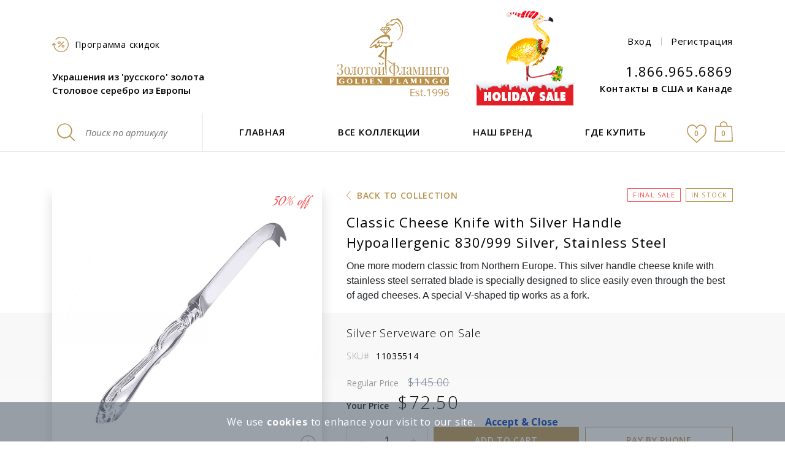

--- FILE ---
content_type: text/html; charset=utf-8
request_url: https://www.goldenflamingo.us/ru/collections/silver-serveware/11035514/
body_size: 18599
content:








<!DOCTYPE html>
<html lang="ru" dir="ltr">
    <head>
      <link rel="preconnect" href="https://stats.g.doubleclick.net" />
      <link rel="preconnect" href="https://www.google-analytics.com" />
      <link rel="preconnect" href="https://googleads.g.doubleclick.net" />
      <link rel="preconnect" href="https://www.google.com.ua" />
      <link rel="preconnect" href="https://cdnjs.cloudflare.com" />
      <link rel="preconnect" href="https://www.googletagmanager.com" />
      
<script>
    var product_record = {     
        item_name: 'Classic Cheese Knife with Silver Handle. Hypoallergenic 830/999 Silver, Stainless Steel', // Название товара
        item_id: '11035514', // SKU товара
        price: '72,50', // цена товара
        item_brand: 'Sale', // New, Sale, Normal
        item_category: 'Серебряная столовая посуда', // категория товара
        quantity: 1, // количество товара
        item_variant: "None" // вариация товара
    };
    var product_data = {};
    product_data['11035514'] = product_record;
    var ga4_event_type = "select_promotion";
    var value = Math.round(parseFloat(product_record["price"]) * 0.04 * 100) / 100;
    var data = {
        event: "view_item",
          ecommerce: {
            value: value, //фактическая ценность конверсии, у всех товаров разная 
            items: [product_record],
            re_items: [
                {
                    id: product_record["item_id"], // id товара
                    google_business_vertical: "retail" //это значение никогда не меняется
                }
            ]
           }
        }
    //console.log("send view_item");
    //console.log(data);
    window.dataLayer = window.dataLayer || [];	
    dataLayer.push({ ecommerce: null });  // Clear the previous ecommerce object.
    dataLayer.push (data);

</script>

<!-- Google Tag Manager -->
<script>(function(w,d,s,l,i){w[l]=w[l]||[];w[l].push({'gtm.start':
new Date().getTime(),event:'gtm.js'});var f=d.getElementsByTagName(s)[0],
j=d.createElement(s),dl=l!='dataLayer'?'&l='+l:'';j.async=true;j.src=
'https://www.googletagmanager.com/gtm.js?id='+i+dl;f.parentNode.insertBefore(j,f);
})(window,document,'script','dataLayer','GTM-TS8BP5');</script>
<!-- End Google Tag Manager -->
        <!-- ALTERNATE HREFLANG-->
        
            <link rel="alternate" href="https://www.goldenflamingo.us/ru/collections/silver-serveware/11035514/" hreflang="ru" />
        
            <link rel="alternate" href="https://www.goldenflamingo.us/en/collections/silver-serveware/11035514/" hreflang="en" />
        
        
        <meta charset="UTF-8">
        <meta http-equiv="X-UA-Compatible" content="IE=edge">
        <meta name="viewport" content="width=device-width, initial-scale=1">
        
    
    <link rel="dns-prefetch" href="https://maps.gstatic.com">

        <title>Silver cheese knife | Golden Flamingo</title>
        <!-- <link rel="icon" type="image/svg+xml" href="/static/core/img/favicon/favicon-frame1.svg"> -->
        <link rel="shortcut icon" type="image/x-icon" href="/static/core/img/favicon/favicon-frame1.png" />
        
    <meta name="description" content="Classic European silver cheese knife in New York, Toronto, and online at the Golden Flamingo jewelry stores ✓ Comes with free boutique-quality gift box.">
    <meta name="keywords" content="silver cheese knife">

        <!-- OPEN GRAPH CARD-->
        
    <meta property="og:type" content="product" />
    <meta property="og:url" content="https://www.goldenflamingo.us/ru/collections/silver-serveware/11035514/" />
    <meta property="og:type" content="website" />
    <meta property="og:title" content="Classic Cheese Knife with Silver Handle. Hypoallergenic 830/999 Silver, Stainless Steel" />
    <meta property="og:description" content="Classic European silver cheese knife in New York, Toronto, and online at the Golden Flamingo jewelry stores ✓ Comes with free boutique-quality gift box." />
    <meta property="og:image" content="https://www.goldenflamingo.us/media/uploads/product/silver-cheese-knife_11035514_1760.jpg" />
    <meta property="product:price.amount" content="72,50" />
    <meta property="product:price.currency" content="USD" />
    <meta property="og:site_name" content="Golden Flamingo LLC" /> 


        <link rel="stylesheet" href="https://cdnjs.cloudflare.com/ajax/libs/twitter-bootstrap/4.1.1/css/bootstrap-reboot.min.css" integrity="sha256-a3w4//qXiRqiAYCbTNwqPMDJxpGa7eB6+VYPHaJpmLo=" crossorigin="anonymous" />
        <link rel="stylesheet" href="https://cdnjs.cloudflare.com/ajax/libs/twitter-bootstrap/4.1.1/css/bootstrap-grid.min.css" integrity="sha256-Q8nNKcntju0t1uAHHUxonugW0axeUnGCDzYut4AdH3c=" crossorigin="anonymous" />

        <link rel="stylesheet" href="/static/CACHE/css/base.788a430e4aee.css" type="text/css">
        
        
        
        
        

        
        
    <link rel="stylesheet" href="/static/CACHE/css/product.e07bdb564c87.css" type="text/css">
    <link rel="stylesheet" href="/static/CACHE/css/output.14912ec1832e.css" type="text/css">
    <link rel="stylesheet" href="/static/CACHE/css/output.40477a98209d.css" type="text/css">

        


        <style>
            .advanced-search-wrapper {
                visibility: hidden; /* for page loading */
            }
            .btn--busy {
                opacity: 0.6;
            }
            img.lazy--default:not(.loaded) {
                filter: blur(4px);
            }
            .modal-buttons {
                display: flex;
                justify-content: center;
            }
            .modal-buttons .btn {
                margin: 0 20px;
            }
            .pay_by_phone_form_contact_name {
                position: absolute;
                visibility: hidden;
            }
            #missingCredential {
                display: none !important;
            }
        </style>
        <script type="text/javascript">
            var discounted_page = "True";
            var winterTime = true;
            document.addEventListener('DOMContentLoaded', function() {
                elements = document.getElementsByClassName('advanced-search-wrapper');
                if(elements.length) {
                    setTimeout(function() {
                        elements[0].style.visibility = "visible";
                    }, 250);
                }
            });

            var lang = 'ru';
            var recaptchaV3SiteKey = '6LfHKpUdAAAAAMCrq4OlLHzlFDiH_rtzJirPirNz'
        </script>
        
    
        <script type="application/ld+json">
            {"@context": "http://schema.org/", "@type": "Product", "name": "Silver Serveware on Sale. Hypoallergenic 830/999 Silver, Stainless Steel. Classic Cheese Knife with Silver Handle", "image": ["https://www.goldenflamingo.us/media/uploads/product/silver-cheese-knife_11035514_1760.jpg", "https://www.goldenflamingo.us/media/uploads/product/silver-cheese-knife_11035514_3520.jpg", "https://www.goldenflamingo.us/media/uploads/product/hollow-silver-handle-of-serving-flatware_3520_JEe7zya.jpg"], "sku": "11035514", "category": "https://www.goldenflamingo.us/ru/collections/silver-serveware/", "url": "https://www.goldenflamingo.us/ru/collections/silver-serveware/11035514/", "description": "One more modern classic from Northern Europe. This silver handle cheese knife with stainless steel serrated blade is specially designed to slice easily even through the best of aged cheeses. A special V-shaped tip works as a fork. Classic European silver cheese knife in New York, Toronto, and online at the Golden Flamingo jewelry stores. Comes with free boutique-quality gift box.", "brand": {"@type": "Brand", "name": "Golden Flamingo"}, "isSimilarTo": [{"@type": "Product", "url": "https://www.goldenflamingo.us/ru/collections/silver-serveware/27115222/", "image": "https://www.goldenflamingo.us/media/uploads/product/wine-silver-glass_27115222_1760.jpg", "sku": "27115222", "offers": {"@type": "Offer", "priceCurrency": "USD", "itemCondition": "http://schema.org/NewCondition", "availability": "http://schema.org/InStock", "price": "345.00", "hasMerchantReturnPolicy": {"@type": "MerchantReturnPolicy", "returnFees": "https://schema.org/ReturnShippingFees", "returnPolicyCountry": "US", "applicableCountry": "US", "itemCondition": "https://schema.org/NewCondition", "returnMethod": "https://schema.org/ReturnByMail", "returnPolicyCategory": "https://schema.org/MerchantReturnFiniteReturnWindow", "merchantReturnDays": 10, "returnShippingFeesAmount": {"@type": "MonetaryAmount", "value": "15.00", "currency": "USD"}}, "shippingDetails": [{"@type": "OfferShippingDetails", "shippingRate": {"@type": "MonetaryAmount", "value": 0.0, "currency": "USD"}, "shippingDestination": {"@type": "DefinedRegion", "addressCountry": "US"}, "deliveryTime": {"@type": "ShippingDeliveryTime", "handlingTime": {"@type": "QuantitativeValue", "minValue": 0, "maxValue": 1, "unitCode": "DAY"}, "transitTime": {"@type": "QuantitativeValue", "minValue": 3, "maxValue": 5, "unitCode": "DAY"}}, "name": "USPS Priority Mail Standard"}, {"@type": "OfferShippingDetails", "shippingRate": {"@type": "MonetaryAmount", "value": 33.0, "currency": "USD"}, "shippingDestination": {"@type": "DefinedRegion", "addressCountry": "US"}, "deliveryTime": {"@type": "ShippingDeliveryTime", "handlingTime": {"@type": "QuantitativeValue", "minValue": 0, "maxValue": 1, "unitCode": "DAY"}, "transitTime": {"@type": "QuantitativeValue", "minValue": 1, "maxValue": 2, "unitCode": "DAY"}}, "name": "USPS Priority Mail Express"}]}}, {"@type": "Product", "url": "https://www.goldenflamingo.us/ru/collections/silver-serveware/17071137/", "image": "https://www.goldenflamingo.us/media/uploads/product/oval-silver-serving-tray_17071137_1760.jpg", "sku": "17071137", "offers": {"@type": "Offer", "priceCurrency": "USD", "itemCondition": "http://schema.org/NewCondition", "availability": "http://schema.org/InStock", "price": "732.50", "hasMerchantReturnPolicy": {"@type": "MerchantReturnPolicy", "returnFees": "https://schema.org/ReturnShippingFees", "returnPolicyCountry": "US", "applicableCountry": "US", "itemCondition": "https://schema.org/NewCondition", "returnMethod": "https://schema.org/ReturnByMail", "returnPolicyCategory": "https://schema.org/MerchantReturnFiniteReturnWindow", "merchantReturnDays": 10, "returnShippingFeesAmount": {"@type": "MonetaryAmount", "value": "15.00", "currency": "USD"}}, "shippingDetails": [{"@type": "OfferShippingDetails", "shippingRate": {"@type": "MonetaryAmount", "value": 0.0, "currency": "USD"}, "shippingDestination": {"@type": "DefinedRegion", "addressCountry": "US"}, "deliveryTime": {"@type": "ShippingDeliveryTime", "handlingTime": {"@type": "QuantitativeValue", "minValue": 0, "maxValue": 1, "unitCode": "DAY"}, "transitTime": {"@type": "QuantitativeValue", "minValue": 3, "maxValue": 5, "unitCode": "DAY"}}, "name": "USPS Priority Mail Standard"}, {"@type": "OfferShippingDetails", "shippingRate": {"@type": "MonetaryAmount", "value": 33.0, "currency": "USD"}, "shippingDestination": {"@type": "DefinedRegion", "addressCountry": "US"}, "deliveryTime": {"@type": "ShippingDeliveryTime", "handlingTime": {"@type": "QuantitativeValue", "minValue": 0, "maxValue": 1, "unitCode": "DAY"}, "transitTime": {"@type": "QuantitativeValue", "minValue": 1, "maxValue": 2, "unitCode": "DAY"}}, "name": "USPS Priority Mail Express"}]}}, {"@type": "Product", "url": "https://www.goldenflamingo.us/ru/collections/silver-serveware/11035012/", "image": "https://www.goldenflamingo.us/media/uploads/product/silver-cheese-slicer_11035012_1760.jpg", "sku": "11035012", "offers": {"@type": "Offer", "priceCurrency": "USD", "itemCondition": "http://schema.org/NewCondition", "availability": "http://schema.org/InStock", "price": "70.00", "hasMerchantReturnPolicy": {"@type": "MerchantReturnPolicy", "returnFees": "https://schema.org/ReturnShippingFees", "returnPolicyCountry": "US", "applicableCountry": "US", "itemCondition": "https://schema.org/NewCondition", "returnMethod": "https://schema.org/ReturnByMail", "returnPolicyCategory": "https://schema.org/MerchantReturnFiniteReturnWindow", "merchantReturnDays": 10, "returnShippingFeesAmount": {"@type": "MonetaryAmount", "value": "15.00", "currency": "USD"}}, "shippingDetails": [{"@type": "OfferShippingDetails", "shippingRate": {"@type": "MonetaryAmount", "value": 15.0, "currency": "USD"}, "shippingDestination": {"@type": "DefinedRegion", "addressCountry": "US"}, "deliveryTime": {"@type": "ShippingDeliveryTime", "handlingTime": {"@type": "QuantitativeValue", "minValue": 0, "maxValue": 1, "unitCode": "DAY"}, "transitTime": {"@type": "QuantitativeValue", "minValue": 3, "maxValue": 5, "unitCode": "DAY"}}, "name": "USPS Priority Mail Standard"}, {"@type": "OfferShippingDetails", "shippingRate": {"@type": "MonetaryAmount", "value": 33.0, "currency": "USD"}, "shippingDestination": {"@type": "DefinedRegion", "addressCountry": "US"}, "deliveryTime": {"@type": "ShippingDeliveryTime", "handlingTime": {"@type": "QuantitativeValue", "minValue": 0, "maxValue": 1, "unitCode": "DAY"}, "transitTime": {"@type": "QuantitativeValue", "minValue": 1, "maxValue": 2, "unitCode": "DAY"}}, "name": "USPS Priority Mail Express"}]}}, {"@type": "Product", "url": "https://www.goldenflamingo.us/ru/collections/silver-serveware/11035112/", "image": "https://www.goldenflamingo.us/media/uploads/product/silver-slicer-for-cheese_11035112_1760.jpg", "sku": "11035112", "offers": {"@type": "Offer", "priceCurrency": "USD", "itemCondition": "http://schema.org/NewCondition", "availability": "http://schema.org/InStock", "price": "70.00", "hasMerchantReturnPolicy": {"@type": "MerchantReturnPolicy", "returnFees": "https://schema.org/ReturnShippingFees", "returnPolicyCountry": "US", "applicableCountry": "US", "itemCondition": "https://schema.org/NewCondition", "returnMethod": "https://schema.org/ReturnByMail", "returnPolicyCategory": "https://schema.org/MerchantReturnFiniteReturnWindow", "merchantReturnDays": 10, "returnShippingFeesAmount": {"@type": "MonetaryAmount", "value": "15.00", "currency": "USD"}}, "shippingDetails": [{"@type": "OfferShippingDetails", "shippingRate": {"@type": "MonetaryAmount", "value": 15.0, "currency": "USD"}, "shippingDestination": {"@type": "DefinedRegion", "addressCountry": "US"}, "deliveryTime": {"@type": "ShippingDeliveryTime", "handlingTime": {"@type": "QuantitativeValue", "minValue": 0, "maxValue": 1, "unitCode": "DAY"}, "transitTime": {"@type": "QuantitativeValue", "minValue": 3, "maxValue": 5, "unitCode": "DAY"}}, "name": "USPS Priority Mail Standard"}, {"@type": "OfferShippingDetails", "shippingRate": {"@type": "MonetaryAmount", "value": 33.0, "currency": "USD"}, "shippingDestination": {"@type": "DefinedRegion", "addressCountry": "US"}, "deliveryTime": {"@type": "ShippingDeliveryTime", "handlingTime": {"@type": "QuantitativeValue", "minValue": 0, "maxValue": 1, "unitCode": "DAY"}, "transitTime": {"@type": "QuantitativeValue", "minValue": 1, "maxValue": 2, "unitCode": "DAY"}}, "name": "USPS Priority Mail Express"}]}}, {"@type": "Product", "url": "https://www.goldenflamingo.us/ru/collections/silver-serveware/11035212/", "image": "https://www.goldenflamingo.us/media/uploads/product/silver-cheese-cutter-and-slicer_11035212_1760.jpg", "sku": "11035212", "offers": {"@type": "Offer", "priceCurrency": "USD", "itemCondition": "http://schema.org/NewCondition", "availability": "http://schema.org/InStock", "price": "72.50", "hasMerchantReturnPolicy": {"@type": "MerchantReturnPolicy", "returnFees": "https://schema.org/ReturnShippingFees", "returnPolicyCountry": "US", "applicableCountry": "US", "itemCondition": "https://schema.org/NewCondition", "returnMethod": "https://schema.org/ReturnByMail", "returnPolicyCategory": "https://schema.org/MerchantReturnFiniteReturnWindow", "merchantReturnDays": 10, "returnShippingFeesAmount": {"@type": "MonetaryAmount", "value": "15.00", "currency": "USD"}}, "shippingDetails": [{"@type": "OfferShippingDetails", "shippingRate": {"@type": "MonetaryAmount", "value": 15.0, "currency": "USD"}, "shippingDestination": {"@type": "DefinedRegion", "addressCountry": "US"}, "deliveryTime": {"@type": "ShippingDeliveryTime", "handlingTime": {"@type": "QuantitativeValue", "minValue": 0, "maxValue": 1, "unitCode": "DAY"}, "transitTime": {"@type": "QuantitativeValue", "minValue": 3, "maxValue": 5, "unitCode": "DAY"}}, "name": "USPS Priority Mail Standard"}, {"@type": "OfferShippingDetails", "shippingRate": {"@type": "MonetaryAmount", "value": 33.0, "currency": "USD"}, "shippingDestination": {"@type": "DefinedRegion", "addressCountry": "US"}, "deliveryTime": {"@type": "ShippingDeliveryTime", "handlingTime": {"@type": "QuantitativeValue", "minValue": 0, "maxValue": 1, "unitCode": "DAY"}, "transitTime": {"@type": "QuantitativeValue", "minValue": 1, "maxValue": 2, "unitCode": "DAY"}}, "name": "USPS Priority Mail Express"}]}}], "material": "830 silver", "weight": "78 g", "lenght": "20.6 cm", "offers": {"@type": "Offer", "priceCurrency": "USD", "itemCondition": "http://schema.org/NewCondition", "availability": "http://schema.org/InStock", "url": "https://www.goldenflamingo.us/ru/collections/silver-serveware/11035514/", "price": "72.50", "hasMerchantReturnPolicy": {"@type": "MerchantReturnPolicy", "returnFees": "https://schema.org/ReturnShippingFees", "returnPolicyCountry": "US", "applicableCountry": "US", "itemCondition": "https://schema.org/NewCondition", "returnMethod": "https://schema.org/ReturnByMail", "returnPolicyCategory": "https://schema.org/MerchantReturnFiniteReturnWindow", "merchantReturnDays": 10, "returnShippingFeesAmount": {"@type": "MonetaryAmount", "value": "15.00", "currency": "USD"}}, "shippingDetails": [{"@type": "OfferShippingDetails", "shippingRate": {"@type": "MonetaryAmount", "value": 15.0, "currency": "USD"}, "shippingDestination": {"@type": "DefinedRegion", "addressCountry": "US"}, "deliveryTime": {"@type": "ShippingDeliveryTime", "handlingTime": {"@type": "QuantitativeValue", "minValue": 0, "maxValue": 1, "unitCode": "DAY"}, "transitTime": {"@type": "QuantitativeValue", "minValue": 3, "maxValue": 5, "unitCode": "DAY"}}, "name": "USPS Priority Mail Standard"}, {"@type": "OfferShippingDetails", "shippingRate": {"@type": "MonetaryAmount", "value": 33.0, "currency": "USD"}, "shippingDestination": {"@type": "DefinedRegion", "addressCountry": "US"}, "deliveryTime": {"@type": "ShippingDeliveryTime", "handlingTime": {"@type": "QuantitativeValue", "minValue": 0, "maxValue": 1, "unitCode": "DAY"}, "transitTime": {"@type": "QuantitativeValue", "minValue": 1, "maxValue": 2, "unitCode": "DAY"}}, "name": "USPS Priority Mail Express"}]}}
        </script>
    

        
            <script type="application/ld+json">
                {
                    "@context": "http://schema.org",
                    "@type": "Organization",
                    "name": "Golden Flamingo LLC", 
                    "url": "https://www.goldenflamingo.us/",
                    "logo": "https://www.goldenflamingo.us/static/core/img/logo/russian-jewelry_golden-flamingo-logo-ru-en.svg"
                }
            </script>
        

    <script type="text/javascript">
        function disablecontext(e) {
            var clickedEl = (e==null) ? event.srcElement.tagName : e.target.tagName;
            if (clickedEl == "IMG") {
                alert("Copying of this photo is prohibited");
                return false;
            }
        }
        document.oncontextmenu = disablecontext;
    </script>

</head>
<body >
<!-- Google Tag Manager (noscript) -->
<noscript><iframe src="https://www.googletagmanager.com/ns.html?id=GTM-TS8BP5"
height="0" width="0" style="display:none;visibility:hidden"></iframe></noscript>
<!-- End Google Tag Manager (noscript) -->
        
            





<header class="site-header is-bordered">
    

    <!-- mobile-menu-->
    <div class="mobile-menu">
        <button class="mobile-menu-button" id="mobile-menu-toggler" aria-controls="mobile-menu" aria-expanded="false" aria-label="Toggle navigation">
            <svg class="mobile-menu__button">
                <use xlink:href="/static/core/img/svg-sprite/sprite.svg#mobile-menu__button"></use>
            </svg>
            <span class="mobile-menu-button__text">Menu</span>
        </button>
        <div class="mobile-menu-icons">
            <a class="mobile-menu-icons__icon mobile-menu-icons__icon--wish-list" href="/ru/wishes/">
                <svg class="header__wish-list">
                    <use xlink:href="/static/core/img/svg-sprite/sprite.svg#header__wish-list"></use>
                </svg>

                <span class="mobile-menu-icons__amount">0</span>
            </a>
            <a class="mobile-menu-icons__icon mobile-menu-icons__icon--shopping-cart" href="/en/cart/">
                <svg class="header__shopping-cart">
                    <use xlink:href="/static/core/img/svg-sprite/sprite.svg#header__shopping-cart"></use>
                </svg>
                <span class="mobile-menu-icons__amount">0</span>
            </a>


            
                <button class="mobile-menu-icons__icon mobile-menu-icons__icon--login" data-toggle="modal" data-target="#modal-sign-in" data-dismiss="modal">
                    <svg class="header__sign-in">
                        <use xlink:href="/static/core/img/svg-sprite/sprite.svg#header__sign-in"></use>
                    </svg>
                </button>
            
        </div>
        <div class="mobile-menu-window" id="mobile-menu">
            <nav class="mobile-menu-nav">
                <div class="mobile-menu-nav__button-wrapper">
                    <button class="mobile-menu-nav__close" id="mobile-menu-close-button" aria-controls="mobile-menu" aria-expanded="false" aria-label="Close navigation">
                        <svg class="top-banner__closing-symbol">
                            <use xlink:href="/static/core/img/svg-sprite/sprite.svg#top-banner__closing-symbol"></use>
                        </svg>
                    </button>
                </div>
                <ul class="mobile-menu-items">
                    <li class="mobile-menu-item">
                        <a class="mobile-menu-link" href="/ru/">Главная</a>
                    </li>
                    <li class="mobile-menu-item">
                        <a class="mobile-menu-link" href="/ru/collections/">Все коллекции</a>
                    </li>
                    <li class="mobile-menu-item">
                        <a class="mobile-menu-link" href="/ru/about/Golden_Flamingo_introduction/">Наш бренд</a>
                    </li>
                    <li class="mobile-menu-item mobile-menu-expand">
                        <a class="mobile-menu-link mobile-menu-expand-link" href="#">Где купить
                            <svg class="mobile-menu__arrow--right">
                                <use xlink:href="/static/core/img/svg-sprite/sprite.svg#mobile-menu__arrow--right"></use>
                            </svg>
                        </a>
                        <ul class="mobile-menu-items mobile-menu-expand-content">
                            
                                <li class="mobile-menu-item">
                                    <a class="mobile-menu-link" href="/ru/store/brooklyn/">New York</a>
                                </li>
                            
                                <li class="mobile-menu-item">
                                    <a class="mobile-menu-link" href="/ru/store/Toronto/">Toronto</a>
                                </li>
                            
                        </ul>
                    </li>
                    <li class="mobile-menu-item mobile-menu-expand">
                        <a class="mobile-menu-link mobile-menu-expand-link" href="#">Сервис
                            <svg class="mobile-menu__arrow--right">
                                <use xlink:href="/static/core/img/svg-sprite/sprite.svg#mobile-menu__arrow--right"></use>
                            </svg>
                        </a>
                        <ul class="mobile-menu-items mobile-menu-expand-content">
                            <li class="mobile-menu-item">
                                <a class="mobile-menu-link" href="/ru/customer-service/">Контакты</a>
                            </li>
                            
                                <li class="mobile-menu-item">
                                    <a class="mobile-menu-link" href="/ru/customer-service/sales-policy/">Торговые правила</a>
                                </li>
                            
                                <li class="mobile-menu-item">
                                    <a class="mobile-menu-link" href="/ru/customer-service/privacy-policy/">Конфиденциальность</a>
                                </li>
                            
                                <li class="mobile-menu-item">
                                    <a class="mobile-menu-link" href="/ru/customer-service/jewelry-financing-and-layaway/">Кредит и рассрочка</a>
                                </li>
                            
                                <li class="mobile-menu-item">
                                    <a class="mobile-menu-link" href="/ru/customer-service/personal-jewelry-insurance/">Страховка украшений</a>
                                </li>
                            
                                <li class="mobile-menu-item">
                                    <a class="mobile-menu-link" href="/ru/customer-service/international-orders/">Международные заказы</a>
                                </li>
                            
                            <li class="mobile-menu-item">
                                <a class="mobile-menu-link" href="/ru/customer-service/reward-program/">Программа скидок</a>
                            </li>
                            <li class="mobile-menu-item">
                                <a class="mobile-menu-link" href="/ru/guestbook/">Отзывы</a>
                            </li>
                            
                        </ul>
                    </li>
                    <li class="mobile-menu-item">
                        <a class="mobile-menu-link" href="/ru/education/">Это интересно</a>
                    </li>
                    
                    <li class="mobile-menu-item mobile-menu-expand">
                        <a class="mobile-menu-link mobile-menu-expand-link" href="/ru/expansion/Invitation/">Сотрудничество
                            <svg class="mobile-menu__arrow--right">
                                <use xlink:href="/static/core/img/svg-sprite/sprite.svg#mobile-menu__arrow--right"></use>
                            </svg>
                        </a>
                        <ul class="mobile-menu-items mobile-menu-expand-content">
                            
                                <li class="mobile-menu-item">
                                    <a  class="mobile-menu-link" href="/ru/expansion/Invitation/">Партнёрство</a>
                                </li>
                            
                                <li class="mobile-menu-item">
                                    <a  class="mobile-menu-link" href="/ru/expansion/suppliers/">Поставщикам украшений</a>
                                </li>
                            
                                <li class="mobile-menu-item">
                                    <a  class="mobile-menu-link" href="/ru/expansion/job-opportunities/">Вакансии</a>
                                </li>
                            
                        </ul>
                    </li>
                    <li class="mobile-menu-item">
                        <a class="mobile-menu-link" href="/ru/collections/gift-cards/GC/">Подарочная карта</a>
                    </li>
                    <li class="mobile-menu-item">
                        <a class="mobile-menu-link" href="https://youtu.be/1_uazKAYuAU" rel="nofollow" target="_blank">Видео</a>
                    </li>
                    <li class="mobile-menu-item">
                        <a class="mobile-menu-link" href="/ru/sitemap/">Карта сайта</a>
                    </li>
                </ul>
            </nav>

            <div class="mobile-menu-login">
                
                    <div class="login">
                        <button class="login__item login__item--sign-in" data-toggle="modal" data-target="#modal-sign-in" data-dismiss="modal">Вход</button>
                        <span class="login__divider"></span>
                        <button class="login__item login__item--register" data-toggle="modal" data-target="#modal-register" data-dismiss="modal">Регистрация</button>
                    </div>
                
            </div>

            <div class="mobile-menu-customer-care">
                <div class="customer-care">
                    <a class="customer-care__tel" href="tel:+18669656869">1.866.965.6869</a>
                    <a class="customer-care__title" href="/ru/customer-service/">Контакты в США и Канаде</a>
                </div>
            </div>
        </div>
    </div>
    <!-- header-middle-->
    <div class="container">
        <div class="row">
            <div class="header-middle">
                <div class="header-middle__item header-middle__item--logo">
                    <div class="header-middle__logo">
                        <a class="header-logo" href="/ru/">
                            
                                <img src="/static/core/img/logo/russian-jewelry_golden-flamingo-logo-ru-en.svg"
                                     alt="Golden Flamingo rose gold jewelry trade mark"
                                     width="183" height="127" />
                            
                        </a>
                        
                            <a class="desktop-promo-banner" href="https://www.goldenflamingo.us/en/collections/">
                                <div class="promo-banner">
                                    <img data-src="/static/core/img/skins/xmas-jewelry-sale.png"
                                    data-srcset="/static/core/img/skins/xmas-jewelry-sale.png 1x, /static/core/img/skins/xmas-jewelry-sale.png 1.5x, /static/core/img/skins/xmas-jewelry-sale_2x.png 2x, /static/core/img/skins/xmas-jewelry-sale_3x.png 3x, /static/core/img/skins/xmas-jewelry-sale_4x.png 4x"
                                    alt="Xmas Sale at the Golden Flamingo" title="Xmas jewelry sale at the Golden Flamingo" class="lazy">
                                </div>
                            </a>
                        
                    </div>
                </div>
                <div class="header-middle__item header-middle__item--description">
                    <div class="header-middle__loyalty">
                        <a class="header-loyalty" href="/ru/customer-service/reward-program/">
                            <svg class="membership-discount-sign_header">
                                <use xlink:href="/static/core/img/svg-sprite/sprite.svg#membership-discount-sign_header"></use>
                            </svg>
                            
                            <span>Программа скидок</span>
                        </a>
                    </div>
                    <div class="header-middle__description">
                        <div class="header-description">
                            <strong>Украшения из &#x27;русского&#x27; золота</strong>
                            <strong>Столовое серебро из Европы</strong>
                        </div>
                    </div>
                </div>

                <div class="header-middle__item header-middle__item--contacts">
                    <div class="header-middle__login">
                        
                            <div class="login">
                                <button class="login__item login__item--sign-in" data-toggle="modal" data-target="#modal-sign-in" data-dismiss="modal">Вход</button>
                                <span class="login__divider"></span>
                                <button class="login__item login__item--register" data-toggle="modal" data-target="#modal-register" data-dismiss="modal">Регистрация</button>
                            </div>
                        


                    </div>
                    <div class="header-middle__customer-care">
                        <div class="customer-care">
                            <a class="customer-care__tel" href="tel:+1.866.965.6869">1.866.965.6869</a>
                            <a class="customer-care__title" href="/ru/customer-service/">Контакты в США и Канаде</a>
                        </div>
                    </div>
                </div>
            </div>
        </div>
    </div>
    <!-- header-desktop-->
    <div class="header-desktop-wrapper">
        <div class="container">
            <div class="row">
                <nav class="header-desktop">
                    <div class="header-desktop-search">
                        <form action="/ru/search/" data-specific-sku-action="/ru/collections/go/12345/" class="sku-search js-validation-sku-search">
                            <input class="sku-search__input" type="text" name="itemcode" value="" placeholder="Поиск по артикулу" />
                            <input class="sku-search__btn" type="submit">
                            <div class="sku-search__icon">
                                <svg class="jewelry-search-by-sku_header">
                                    <use xlink:href="/static/core/img/svg-sprite/sprite.svg#jewelry-search-by-sku_header"></use>
                                </svg>
                            </div>
                        </form>
                    </div>
                    <ul class="desktop-menu">
                        <li class="desktop-menu__list">
                            <a class="desktop-menu__link" href="/ru/">Главная</a>
                        </li>
                        <li class="desktop-menu__list has-dropdown">
                                <a class="desktop-menu__link" href="/ru/collections/">Все коллекции</a>
                            <div class="dropdown-collections header-dropdown">
                                <div class="container">
                                    <div class="row">
                                        <div class="dropdown-collections__content">
                                            <ul class="dropdown-collections__list all-collections">
                                                <li>
                                                    <a href="/ru/collections/">Все коллекции</a>
                                                </li>
                                            </ul>
                                            <ul class="dropdown-collections__list individual-pages">
                                                
                                                    <li>
                                                        <a href="/ru/collections/estate_jewelry/">Серьги из гипоаллергенного золота с бриллиантами</a>
                                                    </li>
                                                
                                                    <li>
                                                        <a href="/ru/collections/diamond-rose-gold-rings/">Кольца из гипоаллергенного золота с бриллиантами</a>
                                                    </li>
                                                
                                                    <li>
                                                        <a href="/ru/collections/diamond-rose-gold-pendants/">Подвески из гипоаллергенного золота с бриллиантами</a>
                                                    </li>
                                                
                                                    <li>
                                                        <a href="/ru/collections/chains/">Цепи и браслеты из гипоаллергенного золота</a>
                                                    </li>
                                                
                                                    <li>
                                                        <a href="/ru/collections/orthodox_cross_pendants/">Православные крестики</a>
                                                    </li>
                                                
                                                    <li>
                                                        <a href="/ru/collections/cheap-jewelry/">Бюджетные украшения из 585 золота</a>
                                                    </li>
                                                
                                                    <li>
                                                        <a href="/ru/collections/stud-earrings/">Серьги-пусеты и серьги-цепочки из гипоаллергенного золота</a>
                                                    </li>
                                                
                                                    <li>
                                                        <a href="/ru/collections/gold-bridal-jewelry/">Cвадебные кольца</a>
                                                    </li>
                                                
                                                    <li>
                                                        <a href="/ru/collections/kids_jewelry/">Детские серьги</a>
                                                    </li>
                                                
                                                    <li>
                                                        <a href="/ru/collections/baby-silver-spoons-and-cups/">Детские серебряные ложки</a>
                                                    </li>
                                                
                                                    <li>
                                                        <a href="/ru/collections/silver-cutlery/">Столовое серебро из Европы</a>
                                                    </li>
                                                
                                                    <li>
                                                        <a href="/ru/collections/silver-serveware/">Серебряная столовая посуда</a>
                                                    </li>
                                                
                                                    <li>
                                                        <a href="/ru/collections/pearl-jewelry/">Золотые украшения с жемчугом</a>
                                                    </li>
                                                
                                                    <li>
                                                        <a href="/ru/collections/jewelry-care/">Экологичные средства для чистки золота и серебра</a>
                                                    </li>
                                                
                                            </ul>
                                        </div>
                                    </div>
                                </div>
                            </div>
                        </li>
                        <li class="desktop-menu-item">
                            <a class="desktop-menu__link" href="/ru/about/Golden_Flamingo_introduction/">Наш бренд</a>
                        </li>
                        <li class="desktop-menu__list has-dropdown has-dropdown--relative">
                            <a class="desktop-menu__link" href="#">Где купить</a>
                            <div class="dropdown-stores header-dropdown">
                                <div class="dropdown-stores__content">
                                    <ul class="dropdown-stores__list all-stores">
                                        
                                            <li>
                                                <a href="/ru/store/brooklyn/">
                                                    <svg class="golden-flamingo-american-jewelry-store_rose">
                                                        <use xlink:href="/static/core/img/svg-sprite/sprite.svg#golden-flamingo-american-jewelry-store_rose"></use>
                                                    </svg>
                                                    <span>New York</span>
                                                </a>
                                            </li>
                                        
                                            <li>
                                                <a href="/ru/store/Toronto/">
                                                    <svg class="golden-flamingo-canadian-jewelry-store_maple-leaf">
                                                        <use xlink:href="/static/core/img/svg-sprite/sprite.svg#golden-flamingo-canadian-jewelry-store_maple-leaf"></use>
                                                    </svg>
                                                    <span>Toronto</span>
                                                </a>
                                            </li>
                                        
                                    </ul>
                                </div>
                            </div>
                        </li>
                    </ul>
                    <div class="header-desktop-icons">
                        <a class="header-desktop-icons__icon header-desktop-icons__icon--wish-list" href="/ru/wishes/">
                            <svg class="header__wish-list--stroke-and-fill">
                                <use xlink:href="/static/core/img/svg-sprite/sprite.svg#header__wish-list--stroke-and-fill"></use>
                            </svg>

                            <span class="header-desktop-icons__amount">0</span>
                        </a>
                        <a class="header-desktop-icons__icon header-desktop-icons__icon--shopping-cart " href="/en/cart/">
                            <svg class="header__shopping-cart--stroke-and-fill">
                                <use xlink:href="/static/core/img/svg-sprite/sprite.svg#header__shopping-cart--stroke-and-fill"></use>
                            </svg>
                            <span class="header-desktop-icons__amount" id="header_desktop_cart_count">0</span>
                        </a>
                    </div>
                </nav>
            </div>
        </div>
    </div>


    
</header>

        
        
        

        
    <main class="site-main">
        <section class="product-page-main">
            <div class="container">
                <div class="row">
                    <div class="product-page-main__wrapper">

                        <!-- Product's header -->
                        <div class="product-top-block">
                            
                                <div class="product-back-link">
                                    <a href="/ru/collections/silver-serveware/?page=1&amp;per_page=28#item_11035514">Back to collection</a>
                                </div>
                            
                            <ul class="product-status-labels">
    
        <li class="status-label status-label--in-stock">In stock</li>
    
    
        <li class="status-label status-label--final-sale">Final sale</li>
    
</ul>
                            <h1 class="product-discription-title">Classic Cheese Knife with Silver Handle
                                
                                    <span class="product-discription-title__second-line">Hypoallergenic 830/999 Silver, Stainless Steel</span>
                                
                            </h1>
                        </div>

                        <!-- Block with product's images, disclaimers, rating, sharing buttons -->
                        <div class="product-slider-block">
                            <div class="product-slider">

                                






<div class="product-slider__large-img">
    
    
        <span class="item-card-label item-card-label--left item-card-label--left-margin item-card-label--red">50% off</span>
    
    
        <div class="icon-zoom-wrapper">
            <svg class="icon-zoom">
                <use xlink:href="/static/core/img/svg-sprite/sprite.svg#icon-zoom"></use>
            </svg>
        </div>
    
    <div class="js-product-slider-for" style="display:none">
        
            
            
            




<div class="large-img-wrapper ">

    <a href="/media/uploads/product/silver-cheese-knife_11035514_3520.jpg"
       data-fancybox="images"
       data-caption="Classic Cheese Knife with Silver Handle. Hypoallergenic 830/999 Silver, Stainless Steel">

        
            <picture>
                <img src="/media/cache/uploads/product/44x44/7f/16/silver-cheese-knife_11035514_1760.jpg"
                     data-src="/media/cache/uploads/product/440x440/9b/1f/silver-cheese-knife_11035514_1760.jpg"
                     alt="Classic Cheese Knife with Silver Handle. Hypoallergenic 830/999 Silver, Stainless Steel"
                     class="lazy lazy--default">
                <source data-srcset="/media/cache/uploads/product/440x440/9b/1f/silver-cheese-knife_11035514_1760.jpg 1x, /media/cache/uploads/product/660x660/0b/af/silver-cheese-knife_11035514_1760.jpg 1.5x, /media/cache/uploads/product/880x880/86/bc/silver-cheese-knife_11035514_1760.jpg 2x, /media/cache/uploads/product/1320x1320/ab/06/silver-cheese-knife_11035514_1760.jpg 3x, /media/cache/uploads/product/1760x1760/fa/b8/silver-cheese-knife_11035514_1760.jpg 4x"
                        media="(min-width: 480px)">
                <source data-srcset="/media/cache/uploads/product/330x330/31/ea/silver-cheese-knife_11035514_1760.jpg 1x, /media/cache/uploads/product/495x495/d0/fa/silver-cheese-knife_11035514_1760.jpg 1.5x, /media/cache/uploads/product/660x660/0b/af/silver-cheese-knife_11035514_1760.jpg 2x, /media/cache/uploads/product/990x990/80/41/silver-cheese-knife_11035514_1760.jpg 3x, /media/cache/uploads/product/1320x1320/ab/06/silver-cheese-knife_11035514_1760.jpg 4x"
                        media="(max-width: 479px)">
            </picture>
        

    </a>

</div>

            
            
                
                




<div class="large-img-wrapper ">

    <a href="/media/uploads/product/hollow-silver-handle-of-serving-flatware_3520_JEe7zya.jpg"
       data-fancybox="images"
       data-caption="French Pattern Silver Handle of Serving Flatware">

        
            <picture>
                <img src="/media/cache/uploads/product/44x44/82/da/hollow-silver-handle-of-serving-flatware_3520_JEe7zya.jpg"
                     data-src="/media/cache/uploads/product/440x440/db/0b/hollow-silver-handle-of-serving-flatware_3520_JEe7zya.jpg"
                     alt="French Pattern Silver Handle of Serving Flatware"
                     class="lazy lazy--default">
                <source data-srcset="/media/cache/uploads/product/440x440/db/0b/hollow-silver-handle-of-serving-flatware_3520_JEe7zya.jpg 1x, /media/cache/uploads/product/660x660/39/a7/hollow-silver-handle-of-serving-flatware_3520_JEe7zya.jpg 1.5x, /media/cache/uploads/product/880x880/29/06/hollow-silver-handle-of-serving-flatware_3520_JEe7zya.jpg 2x, /media/cache/uploads/product/1320x1320/a6/9f/hollow-silver-handle-of-serving-flatware_3520_JEe7zya.jpg 3x, /media/cache/uploads/product/1760x1760/02/7a/hollow-silver-handle-of-serving-flatware_3520_JEe7zya.jpg 4x"
                        media="(min-width: 480px)">
                <source data-srcset="/media/cache/uploads/product/330x330/2b/7c/hollow-silver-handle-of-serving-flatware_3520_JEe7zya.jpg 1x, /media/cache/uploads/product/495x495/f0/5a/hollow-silver-handle-of-serving-flatware_3520_JEe7zya.jpg 1.5x, /media/cache/uploads/product/660x660/39/a7/hollow-silver-handle-of-serving-flatware_3520_JEe7zya.jpg 2x, /media/cache/uploads/product/990x990/7e/53/hollow-silver-handle-of-serving-flatware_3520_JEe7zya.jpg 3x, /media/cache/uploads/product/1320x1320/a6/9f/hollow-silver-handle-of-serving-flatware_3520_JEe7zya.jpg 4x"
                        media="(max-width: 479px)">
            </picture>
        

    </a>

</div>
            
        

        
        
    </div>
</div>
                                <div class="product-slider__text">
                                    <i>The product in the picture is not actual size</i>
                                    <i>Shades and hues on your monitor may vary depending on the settings</i>
                                </div>
                                




<div class="product-slider__thumbnails js-product-slider-nav" style="display:none">
    
        
        




<div class="thumbnail-wrapper ">
    
        
            <img data-src="/media/cache/uploads/product/60x60/b0/dd/silver-cheese-knife_11035514_3520.jpg"
                 data-srcset="/media/cache/uploads/product/60x60/b0/dd/silver-cheese-knife_11035514_3520.jpg 1x, /media/cache/uploads/product/90x90/e2/e2/silver-cheese-knife_11035514_3520.jpg 1.5x, /media/cache/uploads/product/120x120/d0/48/silver-cheese-knife_11035514_3520.jpg 2x, /media/cache/uploads/product/180x180/b8/b5/silver-cheese-knife_11035514_3520.jpg 3x, /media/cache/uploads/product/240x240/38/b0/silver-cheese-knife_11035514_3520.jpg 4x"
                 alt="Classic Cheese Knife with Silver Handle. Hypoallergenic 830/999 Silver, Stainless Steel"
                 class="lazy">
        
    
</div>
    
        
        




<div class="thumbnail-wrapper ">
    
        
            <img data-src="/media/cache/uploads/product/60x60/56/93/hollow-silver-handle-of-serving-flatware_3520_JEe7zya.jpg"
                 data-srcset="/media/cache/uploads/product/60x60/56/93/hollow-silver-handle-of-serving-flatware_3520_JEe7zya.jpg 1x, /media/cache/uploads/product/90x90/42/dc/hollow-silver-handle-of-serving-flatware_3520_JEe7zya.jpg 1.5x, /media/cache/uploads/product/120x120/fa/82/hollow-silver-handle-of-serving-flatware_3520_JEe7zya.jpg 2x, /media/cache/uploads/product/180x180/d3/83/hollow-silver-handle-of-serving-flatware_3520_JEe7zya.jpg 3x, /media/cache/uploads/product/240x240/a8/93/hollow-silver-handle-of-serving-flatware_3520_JEe7zya.jpg 4x"
                 alt="French Pattern Silver Handle of Serving Flatware"
                 class="lazy">
        
    
</div>
    

    
</div>
                            </div>
                            

<ul class="product-rating">
    <li>
        <button class="set-rating set-rating-3 js-rating-btn" data-toggle="modal" data-target="#modal-rating--form" data-dismiss="modal" data-rating="3">
            <span class="set-rating__icons">
                <svg class="icon-star">
                    <use xlink:href="/static/core/img/svg-sprite/sprite.svg#icon-star"></use>
                </svg>
                <svg class="icon-star">
                    <use xlink:href="/static/core/img/svg-sprite/sprite.svg#icon-star"></use>
                </svg>
                <svg class="icon-star">
                    <use xlink:href="/static/core/img/svg-sprite/sprite.svg#icon-star"></use>
                </svg>
            </span>
            <span>Wow, I Love It!</span>
        </button>
    </li>
    <li>
        <button class="set-rating set-rating-2 js-rating-btn" data-toggle="modal" data-target="#modal-rating--form" data-dismiss="modal" data-rating="2">
            <span class="set-rating__icons">
                <svg class="icon-star">
                    <use xlink:href="/static/core/img/svg-sprite/sprite.svg#icon-star"></use>
                </svg>
                <svg class="icon-star">
                    <use xlink:href="/static/core/img/svg-sprite/sprite.svg#icon-star"></use>
                </svg>
            </span>
            <span>Not Bad</span>
        </button>
    </li>
    <li>
        <button class="set-rating set-rating-1 js-rating-btn" data-toggle="modal" data-target="#modal-rating--sorry" data-dismiss="modal" data-rating="1">
            <span class="set-rating__icons">
                <svg class="icon-star">
                    <use xlink:href="/static/core/img/svg-sprite/sprite.svg#icon-star"></use>
                </svg>
            </span>
            <span>Not for Me</span>
        </button>
    </li>
</ul>
                            <div class="product-disclaimer">
                                <p>
                                    <i class="icon-check-mark"> </i>
                                    
                                        Since we are offering this item at an exceptionally low price, no other discounts apply.
                                        <a href="/ru/customer-service/sales-policy/" target="_blank">Final sale</a>, no returns.
                                    
                                </p>
                            </div>
                            

<ul class="product-social">
    <li>
        <a href="https://pinterest.com/pin/create/button/?image_url=https%3A//www.goldenflamingo.us/media/uploads/product/silver-cheese-knife_11035514_1760.jpg&url=https%3A//www.goldenflamingo.us/ru/collections/silver-serveware/11035514/" target="_blank" rel="noopener">
            <svg class="icon-pinterest">
                <use xlink:href="/static/core/img/svg-sprite/sprite.svg#icon-pinterest"></use>
            </svg>
        </a>
    </li>
    <li>
        <a href="https://www.facebook.com/sharer/sharer.php?u=https%3A//www.goldenflamingo.us/ru/collections/silver-serveware/11035514/" target="_blank" rel="noopener">
            <svg class="icon-facebook">
                <use xlink:href="/static/core/img/svg-sprite/sprite.svg#icon-facebook"></use>
            </svg>
        </a>
    </li>
    <li>
        <a href="https://twitter.com/share?url=https%3A//www.goldenflamingo.us/ru/collections/silver-serveware/11035514/" target="_blank" rel="noopener">
            <svg class="icon-twitter">
                <use xlink:href="/static/core/img/svg-sprite/sprite.svg#icon-twitter"></use>
            </svg>
        </a>
    </li>
    <li>
        <a href="whatsapp://send?text=https%3A//www.goldenflamingo.us/ru/collections/silver-serveware/11035514/" data-action="share/whatsapp/share" rel="noopener">
            <svg class="icon-whatsapp">
                <use xlink:href="/static/core/img/svg-sprite/sprite.svg#icon-whatsapp"></use>
            </svg>
        </a>
    </li>
    <li>
        <a href="https://telegram.me/share/url?url=https%3A//www.goldenflamingo.us/ru/collections/silver-serveware/11035514/" target="_blank" rel="noopener">
            <svg class="icon-telegram">
                <use xlink:href="/static/core/img/svg-sprite/sprite.svg#icon-telegram"></use>
            </svg>
        </a>
    </li>
    <li>
        <a href="mailto:#?body=https%3A//www.goldenflamingo.us/ru/collections/silver-serveware/11035514/">
            <svg class="icon-mail">
                <use xlink:href="/static/core/img/svg-sprite/sprite.svg#icon-mail"></use>
            </svg>
        </a>
    </li>
</ul>
                        </div>

                        <!-- Block with product's details and buttons for buying -->
                        <div class="product-details-block">
                            <div class="product-title">
                                <h2>Silver Serveware on Sale</h2>
                            </div>
                            <dl class="product-sku">
                                <dt>SKU#</dt>
                                <dd id="product_code">11035514</dd>
                            </dl>
                            <form action="/en/cart/" method="POST" id="js-add-to-cart-form">
                                <input type="hidden" name="csrfmiddlewaretoken" value="8GLNrJlISqQw4HH2ZnqjclGfjuC4LFZQqDcucc1fJsuLi7y8Zf8T0umDiz2lCa3L">
                                <input type="hidden" name="product_code" value="11035514" id="id_product_code">
                                <input type="hidden" id="info-tabs-url" value="/ru/collections/silver-serveware/11035514/information-tabs/">

                                
                                
                                    <ul class="product-price">
                                        
                                            <li class="product-price__regular" >
                                                <dl>
                                                    <dt id="js-product-regular-price-label">Regular Price</dt>
                                                    <dd id="js-product-regular-price-value" data-price-per-piece="$145.00">
                                                        
                                                            $145.00
                                                        
                                                    </dd>
                                                </dl>
                                            </li>
                                        
                                        <li class="product-price__your">
                                            <dl>
                                                <dt id="js-product-price-label">Your Price</dt>
                                                <dd id="js-product-price-value" data-price-per-piece="72.50">
                                                    
                                                    $72.50
                                                    
                                            </dl>
                                            
                                        </li>
                                    </ul>
                                    

<div class="product-pay-buttons">
    
        <div class="product-qty">
            <button class="product-qty__btn product-qty__btn--minus js-product-button-minus" name="button-minus">-</button>
            <input type="text" name="qty" value="1">
            <button class="product-qty__btn product-qty__btn--plus js-product-button-plus" name="button-plus">+</button>
        </div>
    
    <button type="submit" class="product-pay-button product-pay-button__add-to-cart">Add to cart</button>
    <button type="button" class="product-pay-button product-pay-button__pay-by-phone" data-toggle="modal" data-target="#modal-place-order" data-dismiss="modal">Pay by phone</button>
</div>
</form> 
<ul class="product-other-buttons">
    <li>
         <form action="/ru/wishes/"
              method="POST"
              class="js-ajax-wishlist-add-form">
            <input type="hidden" name="csrfmiddlewaretoken" value="8GLNrJlISqQw4HH2ZnqjclGfjuC4LFZQqDcucc1fJsuLi7y8Zf8T0umDiz2lCa3L">
            <input type="hidden" name="product_code" value="11035514">
            <button type="submit" class="product-other-button product-other-button--add-to-wishlist">
                <svg class="icon-add-to-wishlist">
                    <use xlink:href="/static/core/img/svg-sprite/sprite.svg#icon-add-to-wishlist"></use>
                </svg>
                <span>Add to wish list</span>
            </button>
        </form>
    </li>
    <li>
        <button class="product-other-button product-other-button--our-stores" type="button" data-toggle="modal" data-target="#modal-shop-in-store" data-dismiss="modal">
            <svg class="icon-our-stores">
                <use xlink:href="/static/core/img/svg-sprite/sprite.svg#icon-our-stores"></use>
            </svg>
            <span>Welcome to our stores</span>
        </button>
    </li>
</ul>
                                
                            
                            <ul class="product-details">
    
        <li>
            <dl>
                <dt>Metal:</dt>
                <dd>830 silver</dd>
            </dl>
        </li>
    
    
    
    
    
        
            <li>
                <dl>
                    <dt>Approximate Weight:</dt>
                    <dd id="js-product-weight">
                        
                            78g
                        
                    </dd>
                </dl>
            </li>
        
    
    
        <li>
            <dl>
                <dt>Length:</dt>
                <dd>206mm | 8-7/64&quot;</dd>
            </dl>
        </li>
    
    
    
    
    
    
    
</ul>
                        </div>
                        <div class="product-text">
                            
    <p>One more modern classic from Northern Europe. This silver handle cheese knife with stainless steel serrated blade is specially designed to slice easily even through the best of aged cheeses. A special V-shaped tip works as a fork.</p>
    

                            
                        </div>

                    </div>
                </div>
            </div>
        </section>
        <div id="js-product-footer" data-footer-url="/ru/collections/silver-serveware/11035514/footer/">
            <div style="display: inline-block; width: 100%; text-align: center;">
                <img src="/static/core/img/icons/loading.svg" alt="loading" class="lazy">
            </div>
        </div>
        
    <div id="cookies_alert_block" class="cookies alert fade show" role="alert">
        <span>We use
            <strong>cookies </strong>to enhance your visit to our site.
            <button type="button" id="btn_disable_cookies_alert" data-dismiss="alert" aria-label="Close">Accept & Close</button>
        </span>
    </div>


    </main>


        <footer class="site-footer">
            
                



<div class="site-footer-top">
    <div class="container">
        <div class="row">
            <div class="site-footer-top__wrapper">
                <div class="site-footer-top__top">
                    <div class="site-footer-top__login-and-languages">
                        
                            <div class="login">
                                <button class="login__item login__item--sign-in" data-toggle="modal" data-target="#modal-sign-in" data-dismiss="modal">Вход</button>
                                <span class="login__divider"></span>
                                <button class="login__item login__item--register" data-toggle="modal" data-target="#modal-register" data-dismiss="modal">Регистрация</button>
                            </div>
                        
                        
                    </div>
                    <div class="site-footer-top__logo">
                        <a class="footer-logo" href="/ru/">
                            
                                <img class="lazy"
                                    data-srcset="/static/core/img/logo/russian-jewelry_golden-flamingo-logo-ru-en.svg"
                                    data-src="/static/core/img/logo/russian-jewelry_golden-flamingo-logo-ru-en.svg"
                                    alt="Golden Flamingo rose gold jewelry trade mark"
                                    width="183" height="127" />
                            
                        </a>
                    </div>
                    <div class="site-footer-top__social">
                        <div class="footer-social">
                            <ul>
                                
                                <li>
                                    <a href="https://www.instagram.com/golden_flamingo_jewelry/" target="_blank" rel="noopener">
                                        <svg class="logo-instagram">
                                            <use xlink:href="/static/core/img/svg-sprite/sprite.svg#logo-instagram"></use>
                                        </svg>
                                    </a>
                                </li>
                                <li>
                                    <a href="https://www.facebook.com/goldenflamingo" target="_blank">
                                        <svg class="logo-facebook" rel="noopener">
                                            <use xlink:href="/static/core/img/svg-sprite/sprite.svg#logo-facebook"></use>
                                        </svg>
                                    </a>
                                </li>
                            </ul>
                        </div>
                    </div>
                </div>
                <div class="site-footer-top__bottom">
                    <div class="site-footer-top__subscribe">
                        <div class="footer-subscribe">
                            <span class="footer-subscribe__heading">Хотите скидку 5% на первую покупку?</span>
                            <form class="footer-subscribe__form">
                                <div class="footer-subscribe__formgroup footer-subscribe__formgroup--email">
                                    <input type="email" id="welcome_coupon_email" required="" placeholder="Email Address">
                                </div>
                                <div style="display: none;">
                                    <input type="text" id="welcome_coupon_contact_name">
                                </div>
                                <div class="footer-subscribe__formgroup footer-subscribe__formgroup--button">
                                    <button class="footer-subscribe__btn" type="button">
                                        <svg class="icon-subscribe-arrow">
                                            <use xlink:href="/static/core/img/svg-sprite/sprite.svg#icon-subscribe-arrow"></use>
                                        </svg>
                                    </button>
                                </div>
                            </form>
                            <div class="footer-subscribe__text">
                                <span>Предложение действует только для новых клиентов</span>
                                <span>из США. Существуют ограничения.</span>
                            </div>
                        </div>
                        <div class="subscribe-modal-storage">
                            <div class="modal fade modal-subscribe" id="modal-subscribe" role="dialog" aria-labelledby="modal-subscribe" aria-hidden="true">
                                <div class="modal-dialog" role="document">
                                    <button class="close" type="button" data-dismiss="modal" aria-label="Close">
                                        <svg class="top-banner__closing-symbol">
                                            <use xlink:href="/static/core/img/svg-sprite/sprite.svg#top-banner__closing-symbol"></use>
                                        </svg>
                                    </button>
                                    <div class="modal-content">
                                        <div class="subscribe-content">
                                            <div class="subscribe-content__message">
                                                <span>Thank you,</span>
                                                <span>Check your mailbox</span>
                                                <span>for the welcome 5% discount!</span>
                                            </div>
                                        </div>
                                    </div>
                                </div>
                            </div>
                        </div>
                        <div class="subscribe-modal-storage">
                            <div class="modal fade modal-subscribe" id="modal-subscribe-error" role="dialog" aria-labelledby="modal-subscribe" aria-hidden="true">
                                <div class="modal-dialog" role="document">
                                    <button class="close" type="button" data-dismiss="modal" aria-label="Close">
                                        <svg class="top-banner__closing-symbol">
                                            <use xlink:href="/static/core/img/svg-sprite/sprite.svg#top-banner__closing-symbol"></use>
                                        </svg>
                                    </button>
                                    <div class="modal-content">
                                        <div class="subscribe-content">
                                            <div class="subscribe-content__message">
                                                <span>Oops!</span>
                                                <span>Looks like we already have this email.</span>
                                            </div>
                                        </div>
                                    </div>
                                </div>
                            </div>
                        </div>
                    </div>
                    <div class="site-footer-top__menu">
                        <div class="footer-menu">
                            <ul>
                                <li>
                                    <a href="/ru/customer-service/">Контакты</a>
                                </li>
                                
                                    <li>
                                        <a href="/ru/customer-service/sales-policy/">Торговые правила</a>
                                    </li>
                                
                                    <li>
                                        <a href="/ru/customer-service/privacy-policy/">Конфиденциальность</a>
                                    </li>
                                
                                    <li>
                                        <a href="/ru/customer-service/jewelry-financing-and-layaway/">Кредит и рассрочка</a>
                                    </li>
                                
                                <li>
                                    <a href="/ru/education/">Это интересно</a>
                                </li>
                                <li>
                                    <a href="/ru/guestbook/">Отзывы</a>
                                </li>
                                <li>
                                    <a href="/ru/expansion/Invitation/">Сотрудничество</a>
                                </li>
                                
                                    <li>
                                        <a href="/ru/expansion/job-opportunities/">Вакансии</a>
                                    </li>
                                
                                
                                <li>
                                    <a href="/ru/collections/gift-cards/GC/">Подарочные карты</a>
                                </li>
                                <li>
                                    <a href="https://youtu.be/1_uazKAYuAU" rel="nofollow" target="_blank">Видео</a>
                                </li>
                                <li>
                                    <a href="/ru/sitemap/">Карта сайта</a>
                                </li>
                            </ul>
                        </div>
                    </div>
                </div>
            </div>
        </div>
    </div>
</div>
<div class="site-footer-bottom">
    <div class="container">
        <div class="row">
            <div class="site-footer-bottom__wrapper">
                <div class="site-footer-bottom__top">
                    <div class="site-footer-bottom__credentials">
                        <div class="footer-credentials footer-credentials--1">
                            <div class="footer-credentials__img">
                                <img data-src="/static/core/img/footer/golden-flamingo-authorize.png" class="lazy" data-srcset="/static/core/img/footer/golden-flamingo-authorize.png 1x, /static/core/img/footer/golden-flamingo-authorize.png 1.5x, /static/core/img/footer/golden-flamingo-authorize%402x.png 2x, /static/core/img/footer/golden-flamingo-authorize%403x.png 3x, /static/core/img/footer/golden-flamingo-authorize%404x.png 4x"
                                    width="79" height="75" alt="Authorize.net logo" title="Pay your online orders with confidence. Authorize.net secure payment solution for Golden Flamingo's customers.">
                            </div>
                            <div class="footer-credentials__img">
                                <img data-src="/static/core/img/footer/golden-flamingo-online-payment-solutions-symbol.png" class="lazy" data-srcset="/static/core/img/footer/golden-flamingo-online-payment-solutions-symbol.png 1x, /static/core/img/footer/golden-flamingo-online-payment-solutions-symbol.png 1.5x, /static/core/img/footer/golden-flamingo-online-payment-solutions-symbol%402x.png 2x, /static/core/img/footer/golden-flamingo-online-payment-solutions-symbol%403x.png 3x, /static/core/img/footer/golden-flamingo-online-payment-solutions-symbol%404x.png 4x"
                                    width="80" height="75" alt="PayPal logo" title="Pay your online orders with confidence. PayPal secure payment solution for Golden Flamingo's customers.">
                            </div>
                            <div class="footer-credentials__img">
                                <img data-src="/static/core/img/footer/ev-tls-certificate-seal_1x.png" class="lazy" data-srcset="/static/core/img/footer/ev-tls-certificate-seal_1x.png 1x, /static/core/img/footer/ev-tls-certificate-seal_1x.png 1.5x, /static/core/img/footer/ev-tls-certificate-seal_2x.png 2x, /static/core/img/footer/ev-tls-certificate-seal_3x.png 3x, /static/core/img/footer/ev-tls-certificate-seal_4x.png 4x"
                                    width="92" height="75" alt="Positive TLS Seal at Golden Flamingo website"  title="Extended Validation (EV) TLS certificate provides the highest trust level for the Golden Flamingo's customers and is the industry standard for e-commerce websites. EV TLS certificates activate the &quot;green address bar&quot; in select web browsers.">
                            </div>
                        </div>
                    </div>
                    <div class="site-footer-bottom__credentials">
                        <div class="footer-credentials footer-credentials--2">
                            <div class="footer-credentials__img">
                                <img data-src="/static/core/img/footer/golden-flamingo-bbb-symbol.png" class="lazy" data-srcset="/static/core/img/footer/golden-flamingo-bbb-symbol.png 1x, /static/core/img/footer/golden-flamingo-bbb-symbol.png 1.5x, /static/core/img/footer/golden-flamingo-bbb-symbol%402x.png 2x, /static/core/img/footer/golden-flamingo-bbb-symbol%403x.png 3x, /static/core/img/footer/golden-flamingo-bbb-symbol%404x.png 4x"
                                    width="104" height="44" alt="Better Business Bureau logo" title="Golden Flamingo jewelry brand is rated A+ by Better Business Bureau.">
                            </div>
                            <div class="footer-credentials__img desktop-only">
                                <img data-src="/static/core/img/footer/jewelry-insurance-company_symbol.png" class="lazy" data-srcset="/static/core/img/footer/jewelry-insurance-company_symbol.png 1x, /static/core/img/footer/jewelry-insurance-company_symbol.png 1.5x, /static/core/img/footer/jewelry-insurance-company_symbol%402x.png 2x, /static/core/img/footer/jewelry-insurance-company_symbol%403x.png 3x, /static/core/img/footer/jewelry-insurance-company_symbol%404x.png 4x"
                                    width="223" height="44" alt="Jewelers Mutual Insurance Company logo" title="Jewelry insurance by Jewelers Mutual Insurance company for Golden Flamingo's retail customers.">
                            </div>
                            <div class="footer-credentials__img desktop-only">
                                <img data-src="/static/core/img/footer/golden-flamingo-chamber-of-commerce-membership_symbol.png" class="lazy" data-srcset="/static/core/img/footer/golden-flamingo-chamber-of-commerce-membership_symbol.png 1x, /static/core/img/footer/golden-flamingo-chamber-of-commerce-membership_symbol.png 1.5x, /static/core/img/footer/golden-flamingo-chamber-of-commerce-membership_symbol%402x.png 2x, /static/core/img/footer/golden-flamingo-chamber-of-commerce-membership_symbol%403x.png 3x, /static/core/img/footer/golden-flamingo-chamber-of-commerce-membership_symbol%404x.png 4x"
                                    width="135" height="44" alt="Brooklyn Chamber of Commerce logo" title="">
                            </div>
                            <div class="footer-credentials__img">
                                <img data-src="/static/core/img/footer/golden-flamingo-jewelers-of-america-membership_symbol.png" class="lazy" data-srcset="/static/core/img/footer/golden-flamingo-jewelers-of-america-membership_symbol.png 1x, /static/core/img/footer/golden-flamingo-jewelers-of-america-membership_symbol.png 1.5x, /static/core/img/footer/golden-flamingo-jewelers-of-america-membership_symbol%402x.png 2x, /static/core/img/footer/golden-flamingo-jewelers-of-america-membership_symbol%403x.png 3x, /static/core/img/footer/golden-flamingo-jewelers-of-america-membership_symbol%404x.png 4x"
                                    width="119" height="66" alt="Jewelers of America association logo" title="Golden Flamingo is a member of Jewelers of America association.">
                            </div>
                        </div>
                    </div>
                </div>
                <div class="site-footer-bottom__bottom">
                    <div class="footer-copyrights">
                        <div class="footer-copyrights__lines">
                            <span>© 1996-2025</span>
                            <span>Golden Flamingo LLC, B&amp;B Sparks Inc: NAICS 448310</span>
                        </div>
                        <div class="footer-copyrights__lines">
                            <span>Сегодня
                                <span id="dateUS">...</span>
                            </span>
                            <span>Время в Нью-Йорке и Торонто
                                <span id="timeUS">...</span>
                            </span>
                        </div>
                    </div>
                </div>
            </div>
        </div>
    </div>
</div>

            
            
        </footer>

        <div class="modal-storage">
            




<div class="modal fade modal-sign-in connection-view" id="modal-sign-in" role="dialog" aria-labelledby="modal-sign-in" aria-hidden="true">
    <div class="modal-dialog" role="document">
        <button class="close" type="button" data-dismiss="modal" aria-label="Close">
            <svg class="top-banner__closing-symbol">
                <use xlink:href="/static/core/img/svg-sprite/sprite.svg#top-banner__closing-symbol"></use>
            </svg>
        </button>
        <div class="modal-content">
            <header class="connection-header">
                <div class="connection-header__heading">
                    <span>Secure Connection</span>
                    <div class="connection-header__icon">
                        <svg class="secure-connection-symbol">
                            <use xlink:href="/static/core/img/svg-sprite/sprite.svg#secure-connection-symbol"></use>
                        </svg>
                    </div>
                </div>
                <div class="connection-header__subheading">
                    <span>Sign in to GoldenFlamingo.us</span>
                </div>
            </header>
            <div class="connection-body">
                

<form action="/accounts/login/" class="connection-form connection-form--sign-in js-signin-ajax-form" autocomplete="off">
    <input type="hidden" name="csrfmiddlewaretoken" value="8GLNrJlISqQw4HH2ZnqjclGfjuC4LFZQqDcucc1fJsuLi7y8Zf8T0umDiz2lCa3L">
    <input autocomplete="false" name="hidden" type="text" style="display:none;">

    <div class="connection-form__line">
        <div class="connection-form__group required ">
            <input class="js-autofocus"
                   type="text"
                   name="username"
                   required=""
                   placeholder="E-mail or Username"
                   value="">
        </div>
    </div>
        

    <div class="connection-form__line">
        <div class="connection-form__group required ">
            <input type="password"
                   name="password"
                   required=""
                   placeholder="Password (not case sensitive)"
                   value="">
        </div>
    </div>
    

    <input type="text" name="contact_name" class="pay_by_phone_form_contact_name">
    <div class="connection-form__submit connection-form__submit--blue">
        <button type="submit" data-busy-text="Submitting">Submit</button>
    </div>
    <div class="connection-form__submit connection-form__submit--gold connection-form__submit--forgot">
        <button type="button" data-toggle="modal" data-target="#modal-forgot-password" data-dismiss="modal">
            <span>Forgot your password?</span>
            <span>E-mail me link to sign in</span>
        </button>
    </div>
    <div class="connection-form__text">
        <span>By signing up and signing in you agree to our
            <a class="silver-text" href="/ru/customer-service/sales-policy/" target="_blank">Terms of Service</a>and
            <a class="silver-text" href="/ru/customer-service/privacy-policy/" target="_blank">Privacy Policy</a>
        </span>
    </div>
    <div class="connection-form__submit connection-form__submit--gold no-margin">
        <button type="button" data-toggle="modal" data-target="#modal-register" data-dismiss="modal">Create your account</button>
    </div>
</form>
            </div>
            <footer class="connection-footer">
                <a class="connection-item" href="/login/facebook/">
                    <span>Sign up with Facebook</span>
                    <div class="connection-item-icon">
                        <svg class="connection-with-facebook">
                            <use xlink:href="/static/core/img/svg-sprite/sprite.svg#connection-with-facebook"></use>
                        </svg>
                    </div>
                </a>
                <a class="connection-item" href="/login/google-oauth2/">
                    <span>Sign up with Google</span>
                    <div class="connection-item-icon">
                        <svg class="connection-with-google">
                            <use xlink:href="/static/core/img/svg-sprite/sprite.svg#connection-with-google"></use>
                        </svg>
                    </div>
                </a>
            </footer>
        </div>
    </div>
</div>


<div class="modal fade modal-register connection-view" id="modal-register" role="dialog" aria-labelledby="modal-register" aria-hidden="true">
    <div class="modal-dialog" role="document">
        <button class="close" type="button" data-dismiss="modal" aria-label="Close">
            <svg class="top-banner__closing-symbol">
                <use xlink:href="/static/core/img/svg-sprite/sprite.svg#top-banner__closing-symbol"></use>
            </svg>
        </button>
        <div class="modal-content">
            <header class="connection-header">
                <div class="connection-header__heading">
                    <span>Secure Connection</span>
                    <div class="connection-header__icon">
                        <svg class="secure-connection-symbol">
                            <use xlink:href="/static/core/img/svg-sprite/sprite.svg#secure-connection-symbol"></use>
                        </svg>
                    </div>
                </div>
                <div class="connection-header__subheading">
                    <span>Create an account to make shopping at GoldenFlamingo.us faster and easier.</span>
                </div>
            </header>
            <div class="connection-body">
                

<form action="/accounts/register/" class="connection-form connection-form--register js-signin-ajax-form" autocomplete="off">
    <input type="hidden" name="csrfmiddlewaretoken" value="8GLNrJlISqQw4HH2ZnqjclGfjuC4LFZQqDcucc1fJsuLi7y8Zf8T0umDiz2lCa3L">
    
    <input autocomplete="false" name="hidden" type="text" style="display:none;">
    <div class="connection-form__line connection-form__line--with-icon">
        <i class="connection-form__line-icon">
            <svg class="connection-name">
                <use xlink:href="/static/core/img/svg-sprite/sprite.svg#connection-name"></use>
            </svg>
        </i>
        <i class="connection-form__line-icon connection-form__line-icon--double">
            <svg class="connection-name">
                <use xlink:href="/static/core/img/svg-sprite/sprite.svg#connection-name"></use>
            </svg>
        </i>
        <div class="connection-form__group required ">
            <input class="js-autofocus"
                   type="text"
                   name="first_name"
                   required=""
                   placeholder="First Name"
                   value="">
        </div>
        <div class="connection-form__group required ">
            <input type="text"
                   name="last_name"
                   required=""
                   placeholder="Last Name"
                   value="">
        </div>
    </div>
    

    <div class="connection-form__line connection-form__line--with-icon js-show-hint-input-check">
        <i class="connection-form__line-icon">
            <svg class="connection-email">
                <use xlink:href="/static/core/img/svg-sprite/sprite.svg#connection-email"></use>
            </svg>
        </i>
        <div class="connection-form__group required ">
            <input type="email"
                   name="username"
                   required=""
                   placeholder="E-mail"
                   value="">
        </div>
    </div>
    

    <div class="connection-form__line connection-form__line--hint js-show-hint">
        <span>Looks like you’re already a member.</span>
        <span>
            <a href="#" data-toggle="modal" data-target="#modal-sign-in" data-dismiss="modal">Sign In with Password</a> or
            <a href="#" data-toggle="modal" data-target="#modal-forgot-password" data-dismiss="modal">E-mail Me Link to Sign In</a>
        </span>
    </div>
    <div class="connection-form__line connection-form__line--with-icon">
        <i class="connection-form__line-icon">
            <svg class="connection-password">
                <use xlink:href="/static/core/img/svg-sprite/sprite.svg#connection-password"></use>
            </svg>
        </i>
        <i class="show-pass-icon js-show-pass"></i>
        <div class="connection-form__group required ">
            <input type="password"
                   class="password_input"
                   name="password1"
                   required=""
                   placeholder="Password min. 6 characters"
                   value="">
        </div>
    </div>
    

    <div class="connection-form__line connection-form__line--with-icon">
        <i class="connection-form__line-icon">
            <svg class="connection-password">
                <use xlink:href="/static/core/img/svg-sprite/sprite.svg#connection-password"></use>
            </svg>
        </i>
        <div class="connection-form__group required ">
            <input type="password"
                   class="password_input"
                   name="password2"
                   required=""
                   placeholder="Retype password"
                   value="">
        </div>
    </div>
    

    <input type="text" name="contact_name" class="pay_by_phone_form_contact_name">
    <div class="connection-form__text">
        <span>By signing up and signing in you agree to our
            <a class="silver-text" href="/ru/customer-service/sales-policy/" target="_blank">Terms of Service</a>and
            <a class="silver-text" href="/ru/customer-service/privacy-policy/" target="_blank">Privacy Policy</a>
        </span>
    </div>
    <div class="connection-form__submit connection-form__submit--gold">
        <button type="submit" data-busy-text="Registering">Register</button>
    </div>
    <div class="connection-form__text">
        <span>Already a Member?</span>
        <a class="golden-text" href="#" data-toggle="modal" data-target="#modal-sign-in" data-dismiss="modal">Sign In</a>
    </div>
</form>
            </div>
            <footer class="connection-footer">
                <a class="connection-item" href="/login/facebook/">
                    <span>Sign up with Facebook</span>
                    <div class="connection-item-icon">
                        <svg class="connection-with-facebook">
                            <use xlink:href="/static/core/img/svg-sprite/sprite.svg#connection-with-facebook"></use>
                        </svg>
                    </div>
                </a>
                <a class="connection-item" href="/login/google-oauth2/">
                    <span>Sign up with Google</span>
                    <div class="connection-item-icon">
                        <svg class="connection-with-google">
                            <use xlink:href="/static/core/img/svg-sprite/sprite.svg#connection-with-google"></use>
                        </svg>
                    </div>
                </a>
            </footer>
        </div>
    </div>
</div>


<div class="modal fade modal-forgot-password connection-view" id="modal-forgot-password" role="dialog" aria-labelledby="modal-forgot-password" aria-hidden="true">
    <div class="modal-dialog" role="document">
        <button class="close" type="button" data-dismiss="modal" aria-label="Close">
            <svg class="top-banner__closing-symbol">
                <use xlink:href="/static/core/img/svg-sprite/sprite.svg#top-banner__closing-symbol"></use>
            </svg>
        </button>
        <div class="modal-content">
            <header class="connection-header">
                <div class="connection-header__heading">
                    <span>Secure Connection</span>
                    <div class="connection-header__icon">
                        <svg class="secure-connection-symbol">
                            <use xlink:href="/static/core/img/svg-sprite/sprite.svg#secure-connection-symbol"></use>
                        </svg>
                    </div>
                </div>
                <div class="connection-header__subheading">
                    <span>Forgot Your Password? No problem! We'll send a new one to the email address associated with your goldenflamingo.us account. If you don't receive an email in a few minutes, please check your spam folder.</span>
                </div>
            </header>
            <div class="connection-body">
                
<form action="/accounts/password_reset/" method="POST" class="connection-form connection-form--forgot-your-password js-forgot-password-ajax-form" autocomplete="off">
    <input type="hidden" name="csrfmiddlewaretoken" value="8GLNrJlISqQw4HH2ZnqjclGfjuC4LFZQqDcucc1fJsuLi7y8Zf8T0umDiz2lCa3L">

    <input autocomplete="false" name="hidden" type="text" style="display:none;">
    <div class="connection-form__line">
        <div class="connection-form__group required">
            <input class="js-autofocus email-field"
                   type="email"
                   name="email"
                   required=""
                   placeholder="Your Email"
                   value="">
        </div>
    </div>
    
    <input type="text" name="contact_name" class="pay_by_phone_form_contact_name">
    <div class="connection-form__submit connection-form__submit--blue">
        <button type="submit" data-busy-text="Submitting">Submit</button>
    </div>
    <div class="connection-form__text">
        <span>If you unable to access your email address or if you do not have an email address associated with your goldenflamingo.us account, please create a new account.</span>
    </div>
    <div class="connection-form__submit connection-form__submit--gold">
        <button data-toggle="modal" data-target="#modal-register" data-dismiss="modal">Create your account</button>
    </div>
</form>

            </div>
        </div>
    </div>
</div>


    

<div class="modal fade modal-reset-link" id="modal-reset-link" role="dialog" aria-labelledby="modal-reset-link" aria-hidden="true">
    <div class="modal-dialog" role="document">
        <button class="close" type="button" data-dismiss="modal" aria-label="Close">
            <svg class="top-banner__closing-symbol">
                <use xlink:href="/static/core/img/svg-sprite/sprite.svg#top-banner__closing-symbol"></use>
            </svg>
        </button>
        <div class="modal-content">
            <div class="modal-account-updated">
                <p>We've sent a password reset link to
                    <span id="js-forgot-password-success-email" class="text-like-link"></span>. If you don't receive an email in a few minutes, please check your spam folder or submit the password reset request again.</p>
            </div>
        </div>
    </div>
</div>

    

<div class="modal fade modal-sku connection-view sku-view" id="modal-sku" role="dialog" aria-labelledby="modal-sku" aria-hidden="true">
    <div class="modal-dialog" role="document">
        <div class="modal-content">
            <div class="sku-body">
                <div class="sku-body__message">
                    <div class="sku-body__icon">
                        <svg class="exclamation-point-search">
                            <use xlink:href="/static/core/img/svg-sprite/sprite.svg#exclamation-point-search"></use>
                        </svg>
                    </div>
                    <span>Please enter the SKU value in the searcher and try again.</span>
                </div>
                <button class="sku-body__btn" type="button" data-dismiss="modal">back</button>
            </div>
        </div>
    </div>
</div>
<div class="modal fade modal-sku2 connection-view sku-view" id="modal-sku2" role="dialog" aria-labelledby="modal-sku2" aria-hidden="true">
    <div class="modal-dialog" role="document">
        <div class="modal-content">
            <div class="sku-body">
                <div class="sku-body__message">
                    <div class="sku-body__icon">
                        <svg class="exclamation-point-search">
                            <use xlink:href="/static/core/img/svg-sprite/sprite.svg#exclamation-point-search"></use>
                        </svg>
                    </div>
                    <div class="sku-body__text">
                        <span>We're sorry, but no item found matching you search criteria.</span>
                        <span>Please go back and create a new search refinement</span>
                    </div>
                </div>
                <button class="sku-body__btn" type="button" data-dismiss="modal">Back</button>
            </div>
        </div>
    </div>
</div>
    

<div class="modal fade modal-search connection-view sku-view" id="modal-search" role="dialog" aria-labelledby="modal-search" aria-hidden="true">
    <div class="modal-dialog" role="document">
        <div class="modal-content">
            <div class="sku-body">
                <div class="sku-body__message">
                    <div class="sku-body__icon">
                        <svg class="exclamation-point-search">
                            <use xlink:href="/static/core/img/svg-sprite/sprite.svg#exclamation-point-search"></use>
                        </svg>
                    </div>
                    <span>At least one of the fields in the search form must be entered. Please try again.</span>
                </div>
                <button class="sku-body__btn" type="button" data-dismiss="modal">back</button>
            </div>
        </div>
    </div>
</div>
    


<div class="modal fade modal-carl connection-view" id="modal-carl" role="dialog" aria-labelledby="modal-carl" aria-hidden="true">
    <div class="modal-dialog" role="document">
        <button class="close" type="button" data-dismiss="modal" aria-label="Close">
            <svg class="top-banner__closing-symbol">
                <use xlink:href="/static/core/img/svg-sprite/sprite.svg#top-banner__closing-symbol"></use>
            </svg>
        </button>
        <div class="modal-content">
            <iframe width="800" height="450" src="https://www.youtube.com/embed/1_uazKAYuAU" allow="autoplay; encrypted-media" allowfullscreen="" referrerpolicy="strict-origin-when-cross-origin"></iframe>
            <div class="carl-modal-text">
                <a class="btn" href="/ru/collections/">Смотреть все коллекции</a>
            </div>
        </div>
    </div>
</div>

    

<div class="modal fade modal-account-updated" id="modal-wishlist-add-success" role="dialog" aria-labelledby="modal-account-updated" aria-hidden="true">
    <div class="modal-dialog" role="document">
        <button class="close" type="button" data-dismiss="modal" aria-label="Close">
            <svg class="top-banner__closing-symbol">
                <use xlink:href="/static/core/img/svg-sprite/sprite.svg#top-banner__closing-symbol"></use>
            </svg>
        </button>
        <div class="modal-content">
            <div class="modal-account-updated">
                <p>The product has been successfully added to your wish list.</p>
            </div>
        </div>
    </div>
</div>
    

<div class="modal fade modal-sku connection-view sku-view" id="popup-warning-blank" role="dialog" aria-labelledby="modal-sku" aria-hidden="true">
    <div class="modal-dialog" role="document">
        <div class="modal-content">
            <div class="sku-body">
                <div class="sku-body__message">
                    <div class="sku-body__icon">
                        <svg class="exclamation-point-search">
                            <use xlink:href="/static/core/img/svg-sprite/sprite.svg#exclamation-point-search"></use>
                        </svg>
                    </div>
                    <span id="popup-warning-blank__message"></span>
                </div>
                <button class="sku-body__btn" type="button" data-dismiss="modal">back</button>
            </div>
        </div>
    </div>
</div>

    <div class="modal fade modal-rating--form" id="modal-rating--form" role="dialog" aria-labelledby="modal-rating--form" aria-hidden="true">
        <div class="modal-dialog" role="document">
            <button class="close" type="button" data-dismiss="modal" aria-label="Close">
                <svg class="top-banner__closing-symbol">
                    <use xlink:href="/static/core/img/svg-sprite/sprite.svg#top-banner__closing-symbol"></use>
                </svg>
            </button>
            <div class="modal-content">
                <div class="modal-rating-form">
                    <span class="modal-rate-form__heading">Thank you for your feedback</span>
                    <p>Would you like to receive 2 or 3 times a year our e-coupons, invitations to private sales and store events and more?</p>
                    <form>
                        <div id="rating_form_email_block" class="formgroup">
                            <input id="rating_form_email" class="js-autofocus" type="email" required="" placeholder="Your e-mail">
                            <span id="rating_form_email_error" style="display: none;" class="error-message">Please enter valid email address</span>
                        </div>
                        <div id="rating_form_name_block" class="formgroup">
                            <input type="text" id="rating_form_name" required="" placeholder="Your name">
                            <span id="rating_form_name_error" class="error-message" style="display: none;">Please enter your name</span>
                            <button type="button" id="btn_send_rating_form">
                                <svg class="icon-subscribe-arrow">
                                    <use xlink:href="/static/core/img/svg-sprite/sprite.svg#icon-subscribe-arrow"></use>
                                </svg>
                            </button>
                            <button id="btn_close_rating_form" type="button" style="display: none;"  data-toggle="modal" data-target="#modal-rating--thanks" data-dismiss="modal" ></button>
                        </div>
                        <input type="text" id="rating_form_contact_name" name="contact_name" class="pay_by_phone_form_contact_name">
                    </form>
                    <small>*Golden Flamingo does not share your personal information.</small>
                </div>
            </div>
        </div>
    </div>
    <div class="modal fade modal-rating--thanks" id="modal-rating--thanks" role="dialog" aria-labelledby="modal-rating--thanks" aria-hidden="true">
        <div class="modal-dialog" role="document">
            <button class="close" type="button" data-dismiss="modal" aria-label="Close">
                <svg class="top-banner__closing-symbol">
                    <use xlink:href="/static/core/img/svg-sprite/sprite.svg#top-banner__closing-symbol"></use>
                </svg>
            </button>
            <div class="modal-content">
                <div class="modal-rating-thanks">
                    <span class="modal-rate-thanks__heading">Thank you</span>
                </div>
            </div>
        </div>
    </div>
    <div class="modal fade modal-rating--sorry" id="modal-rating--sorry" role="dialog" aria-labelledby="modal-rating--sorry" aria-hidden="true">
        <div class="modal-dialog" role="document">
            <button class="close" type="button" data-dismiss="modal" aria-label="Close">
                <svg class="top-banner__closing-symbol">
                    <use xlink:href="/static/core/img/svg-sprite/sprite.svg#top-banner__closing-symbol"></use>
                </svg>
            </button>
            <div class="modal-content">
                <div class="modal-rating-sorry">
                    <p>We are sorry that this item is not for you. Please check out other offers in
                        <a href="/ru/collections/">our collection </a>. We hope you will find something you like. Thank you</p>
                </div>
            </div>
        </div>
    </div>


            
    
    
        

<div class="modal fade modal-shop-in-store modal-standard-appearance" id="modal-shop-in-store" role="dialog" aria-labelledby="modal-shop-in-store" aria-hidden="true">
    <div class="modal-dialog" role="document">
        <button class="close" type="button" data-dismiss="modal" aria-label="Close">
            <svg class="top-banner__closing-symbol">
                <use xlink:href="/static/core/img/svg-sprite/sprite.svg#top-banner__closing-symbol"></use>
            </svg>
        </button>
        <div class="modal-content">
            <div class="modal-bordered-heading">
                <span>Shop In-Store</span>
            </div>
            <p class="modal-shop-top-tels">Toll-free:

                <a href="tel:+1.866.965.6869">1.866.965.6869</a>
                <span class="divider"></span>
                <a href="tel:+"></a>
            </p>
            
                <div class="modal-shop-item">
                    <div class="modal-shop-item__text">
                        <span class="modal-shop-item__heading">New York</span>
                        
                            <a class="modal-shop-item__address" href="https://www.google.com/maps/place/Golden+Flamingo,+LLC/@40.576881,-73.9658979,17z/data=!3m1!4b1!4m5!3m4!1s0x89c2446a1e63c4b9:0x49e739cf62620800!8m2!3d40.576881!4d-73.9637092" target="_blank" style="color: #b9914a;" rel="noopener">
                                <p>312 Brighton Beach Avenue<br />Brooklyn, NY 11235-7413</p>
                            </a>
                        
                        
                            <a class="modal-shop-item__tel" href="tel:+718.891.4653">718.891.4653</a>
                        
                            <a class="modal-shop-item__tel" href="tel:+1.866.965.6869">1.866.965.6869</a>
                        
                    </div>
                    <div class="modal-shop-item__map" id="modal-shop-item__map_1" data-lat="40,5769384" data-lng="-73,9638036" data-zoom="16"></div>
                </div>
            
                <div class="modal-shop-item">
                    <div class="modal-shop-item__text">
                        <span class="modal-shop-item__heading">Toronto</span>
                        
                            <a class="modal-shop-item__address" href="https://www.google.com/maps/place/B+%26+B+Sparks+Inc+dba+Golden+Flamingo/@35.4043581,-113.3303247,4z/data=!4m9!1m2!2m1!1sB%26B+Sparks+Inc!3m5!1s0x882b2cf6ff287f0b:0xc233ebd3095ae8a2!8m2!3d43.80733!4d-79.423115!15sCg5CJkIgU3BhcmtzIEluY1oQIg5iJmIgc3BhcmtzIGluY5IBDWpld2Vscnlfc3RvcmU" target="_blank" style="color: #b9914a;" rel="noopener">
                                <p>7368 Yonge St, Suite 312<br />Thornhill, ON L4J 8H9</p>
                            </a>
                        
                        
                            <a class="modal-shop-item__tel" href="tel:+1.877.965.6869">1.877.965.6869</a>
                        
                            <a class="modal-shop-item__tel" href="tel:+905.762.1750">905.762.1750</a>
                        
                    </div>
                    <div class="modal-shop-item__map" id="modal-shop-item__map_2" data-lat="43,807485" data-lng="-79,423136" data-zoom="17"></div>
                </div>
            
        </div>
    </div>
</div>
    
    







<div class="modal fade modal-place-order modal-standard-appearance" id="modal-place-order" role="dialog" aria-labelledby="modal-place-order" aria-hidden="true">
    <div class="modal-dialog" role="document">
        <button class="close" type="button" data-dismiss="modal" aria-label="Close">
            <svg class="top-banner__closing-symbol">
                <use xlink:href="/static/core/img/svg-sprite/sprite.svg#top-banner__closing-symbol"></use>
            </svg>
        </button>
        <div class="modal-content">
            <div class="modal-bordered-heading">
                <span>Place order and pay by phone</span>
            </div>
            <div class="modal-place-order__text">
                <p>Using this form you can place your order without creating an account.</p>
                <p>If you do not wish to use PayPal or Authorize.net, please complete and send the form bellow. One of our sales associates will contact you to help and obtain you credit card information via telephone.</p>
                <p>For international orders, please click on
                    <a href="/ru/customer-service/international-orders/">Customer Care</a> link.</p>
            </div>
            <div class="modal-place-order__items">
                
    <div class="place-order-item">
        
            <a href="" class="place-order-item__img">
                <img data-src="/media/cache/uploads/product/220x220/3b/a2/silver-cheese-knife_11035514_1760.jpg"
                     data-srcset="/media/cache/uploads/product/220x220/3b/a2/silver-cheese-knife_11035514_1760.jpg 1x, /media/cache/uploads/product/330x330/31/ea/silver-cheese-knife_11035514_1760.jpg 1.5x, /media/cache/uploads/product/440x440/9b/1f/silver-cheese-knife_11035514_1760.jpg 2x, /media/cache/uploads/product/660x660/0b/af/silver-cheese-knife_11035514_1760.jpg 3x, /media/cache/uploads/product/880x880/86/bc/silver-cheese-knife_11035514_1760.jpg 4x"
                     alt="Classic Cheese Knife with Silver Handle. Hypoallergenic 830/999 Silver, Stainless Steel"
                     class="lazy">
            </a>
        
        <div class="place-order-item__text">
            <span class="place-order-item__heading" href="#item">Silver Serveware on Sale</span>
            <dl>
                <dt>SKU# </dt>
                <dd>11035514</dd>
            </dl>
            <dl id="size-info" style="display: none;">
                <dt></dt>
                <dd></dd>
            </dl>
            <dl>
                <dt>Quantity</dt>
                <dd id="pay-by-phone-qty">1</dd>
            </dl>
            <dl>
                <dt id="pay-by-phone-price__header">Your Price</dt>
                <dd id="pay-by-phone-price__value" class="huge">
                    
                    $72.50
                    
                </dd>
            </dl>
        </div>
    </div>

            </div>
            <form action="/en/cart/pay-by-phone/"
      method="POST"
      class="modal-place-order-form js-ajax-form recaptcha-v3-form"
      data-success-popup-selector="#modal-place-order--submitting">
    <input type="hidden" name="csrfmiddlewaretoken" value="8GLNrJlISqQw4HH2ZnqjclGfjuC4LFZQqDcucc1fJsuLi7y8Zf8T0umDiz2lCa3L">
    
        <input type="hidden" name="product_code" value="11035514" id="id_product_code">
    
        <input type="hidden" name="qty" value="1" id="id_qty">
    
        <input type="hidden" name="size_id" id="id_size_id">
    

    
        <div class="formgroup ">
            
            <input type="text"
                   name="first_name"
                   placeholder="First Name*"
                   value=""
                    maxlength="50"
                   required>
        </div>
        <input type="text" name="contact_name" class="pay_by_phone_form_contact_name">
        <input type="hidden" name="g_recaptcha_response" />
    
        <div class="formgroup ">
            
            <input type="text"
                   name="last_name"
                   placeholder="Last Name*"
                   value=""
                    maxlength="50"
                   required>
        </div>
        <input type="text" name="contact_name" class="pay_by_phone_form_contact_name">
        <input type="hidden" name="g_recaptcha_response" />
    
        <div class="formgroup ">
            
            <input type="text"
                   name="street_address"
                   placeholder="Street Address*"
                   value=""
                    maxlength="80"
                   required>
        </div>
        <input type="text" name="contact_name" class="pay_by_phone_form_contact_name">
        <input type="hidden" name="g_recaptcha_response" />
    
        <div class="formgroup ">
            
            <input type="text"
                   name="apartment_no"
                   placeholder="Apartment #"
                   value=""
                    maxlength="50"
                   >
        </div>
        <input type="text" name="contact_name" class="pay_by_phone_form_contact_name">
        <input type="hidden" name="g_recaptcha_response" />
    
        <div class="formgroup ">
            
            <input type="text"
                   name="zip"
                   placeholder="Zip Code (ex: 12345)*"
                   value=""
                    maxlength="7"
                   required>
        </div>
        <input type="text" name="contact_name" class="pay_by_phone_form_contact_name">
        <input type="hidden" name="g_recaptcha_response" />
    
        <div class="formgroup ">
            
            <input type="text"
                   name="city"
                   placeholder="City*"
                   value=""
                    maxlength="50"
                   required>
        </div>
        <input type="text" name="contact_name" class="pay_by_phone_form_contact_name">
        <input type="hidden" name="g_recaptcha_response" />
    
        <div class="formgroup ">
            
            <input type="text"
                   name="state"
                   placeholder="State*"
                   value=""
                    maxlength="2"
                   required>
        </div>
        <input type="text" name="contact_name" class="pay_by_phone_form_contact_name">
        <input type="hidden" name="g_recaptcha_response" />
    
        <div class="formgroup ">
            
            <input type="text"
                   name="daytime_phone"
                   placeholder="Phone*"
                   value=""
                    class="js-inputmask" data-inputmask="&#x27;mask&#x27;: &#x27;(999) 999-9999&#x27;"
                   required>
        </div>
        <input type="text" name="contact_name" class="pay_by_phone_form_contact_name">
        <input type="hidden" name="g_recaptcha_response" />
    
        <div class="formgroup ">
            
            <input type="text"
                   name="email"
                   placeholder="E-mail"
                   value=""
                    maxlength="254"
                   >
        </div>
        <input type="text" name="contact_name" class="pay_by_phone_form_contact_name">
        <input type="hidden" name="g_recaptcha_response" />
    
    <div class="formgroup">
        <button type="submit">Submit</button>
    </div>
</form>
            <div class="modal-place-order-text">
                <div class="modal-place-order-text__part">
                    <span class="modal-place-order-text__heading">The things we take very seriously:</span>
                    <ul>
                        <li>Your satisfaction with our products</li>
                        <li>Quality of our customer service</li>
                        <li>Security of our web site, and</li>
                        <li>Non-disclosure of client info</li>
                    </ul>
                </div>
                <div class="modal-place-order-text__part">
                    <span class="modal-place-order-text__heading">Our business hours:</span>
                    <p>Monday to Friday</p>
                    <p>from
                        <b>12 p.m. till 6 p.m. </b>(EST)</p>
                    <p>Saturday & Sunday</p>
                    <p>from
                        <b>12 p.m. till 5 p.m. </b>(EST)</p>
                </div>
            </div>
        </div>
    </div>
</div>
    

<div class="modal fade modal-place-order--submitting" id="modal-place-order--submitting" role="dialog" aria-labelledby="modal-place-order--submitting" aria-hidden="true">
    <div class="modal-dialog" role="document">
        <button class="close" type="button" data-dismiss="modal" aria-label="Close">
            <svg class="top-banner__closing-symbol">
                <use xlink:href="/static/core/img/svg-sprite/sprite.svg#top-banner__closing-symbol"></use>
            </svg>
        </button>
        <div class="modal-content">
            <div class="modal-place-order-submitting">
                <span class="success-text"></span>
                <small>The Golden Flamingo Brand</small>
            </div>
        </div>
    </div>
</div>

        </div>

        

        
        <link rel="preload" as="style" href="https://fonts.googleapis.com/css?family=Open+Sans:300,400,400i,600,600i,700&amp;subset=cyrillic&display=swap" media="all">
        <link rel="stylesheet" href="https://fonts.googleapis.com/css?family=Open+Sans:300,400,400i,600,600i,700&amp;subset=cyrillic&display=swap" media="all">
        <link rel="preload" as="style" href="https://fonts.googleapis.com/css?family=Aguafina+Script&amp;text=ABCDEFGHIJKLMNOPQRSTUVWXYZabcdefghijhklmnopqrstuvwxyz1234567890%25&display=swap" media="all">
        <link rel="stylesheet" href="https://fonts.googleapis.com/css?family=Aguafina+Script&amp;text=ABCDEFGHIJKLMNOPQRSTUVWXYZabcdefghijhklmnopqrstuvwxyz1234567890%25&display=swap" media="all">

        
        
    <link rel="stylesheet" href="//cdn.jsdelivr.net/gh/fancyapps/fancybox@3.5.7/dist/jquery.fancybox.min.css" />
    <link rel="stylesheet" href="//cdnjs.cloudflare.com/ajax/libs/slick-carousel/1.9.0/slick.min.css">
    <link rel="stylesheet" href="/static/CACHE/css/output.f57c0bf0f26f.css" type="text/css">

        

        <link rel="stylesheet" href="/static/CACHE/css/footer.986357873a34.css" type="text/css">
        
        
        <!--
        
            <link rel="stylesheet" href="/static/CACHE/css/chatra.8ce61f591d24.css" type="text/css">
        
        -->
        
        <link rel="stylesheet" href="/static/core/css/popups--general.css">

        

        
        
        <script defer src="https://ajax.googleapis.com/ajax/libs/jquery/3.3.1/jquery.min.js"></script>
        <script defer src="https://cdn.jsdelivr.net/npm/intersection-observer@0.7.0/intersection-observer.min.js"></script>
        <script defer src="https://cdn.jsdelivr.net/npm/vanilla-lazyload@17.1.2/dist/lazyload.min.js"></script>
        <script defer src="https://cdnjs.cloudflare.com/ajax/libs/svg4everybody/2.1.9/svg4everybody.min.js" integrity="sha256-kTezPOsOi5ZsWUKr7/D/EWcONq/hdrc0gPwk5/IUYy0=" crossorigin="anonymous"></script>
        <script defer src="https://cdnjs.cloudflare.com/ajax/libs/popper.js/1.12.9/umd/popper.min.js" integrity="sha384-ApNbgh9B+Y1QKtv3Rn7W3mgPxhU9K/ScQsAP7hUibX39j7fakFPskvXusvfa0b4Q" crossorigin="anonymous"></script>
        <script defer src="https://maxcdn.bootstrapcdn.com/bootstrap/4.1.3/js/bootstrap.min.js"></script>

        
        
    <script defer src="//cdnjs.cloudflare.com/ajax/libs/slick-carousel/1.9.0/slick.min.js"></script>
    <script defer src="/static/core/js/jquery_fancybox_youtube_patched.js"></script>
    <script src="/static/CACHE/js/output.622e9e45a141.js" defer></script>
    <script defer src="//cdn.jsdelivr.net/gh/RobinHerbots/jquery.inputmask@3.3.1/dist/min/inputmask/inputmask.min.js"></script>
    <script defer src="//cdn.jsdelivr.net/gh/RobinHerbots/jquery.inputmask@3.3.1/dist/min/inputmask/jquery.inputmask.min.js"></script>
    

        
    <script src="/static/CACHE/js/output.3a8a2ad90aa3.js" defer></script>
    <script src="/static/CACHE/js/product.da8d7b4db55e.js" defer></script>
    <script src="/static/CACHE/js/output.3763e37a4fa1.js" defer></script>
    
    <script defer type="text/javascript">
        // try {
        //     fbq('track', 'ViewContent', {
        //         content_type: "product",
        //         content_ids: ["11035514"],
        //         content_name: "Classic Cheese Knife with Silver Handle. Hypoallergenic 830/999 Silver, Stainless Steel",
        //     });
        // } catch (e) {
        //     console.log(e);
        // }

        function track_add_product_to_cart(qty) {
            //checking item variant
            var item_variant = "None"
            if($('#js-product-configurator__heading').length) {
                item_variant = $('#js-product-configurator__heading').html();
            }
            var cost = 72,50 * qty;
            var value = Math.round(cost * 0.15 * 100) / 100;
            data = {
                event: "add_to_cart",
                  ecommerce: {
                   currency: "USD",
                   value: value, //фактическая ценность конверсии, add_to_cart - 15%
                   items: [{
                      item_name: 'Classic Cheese Knife with Silver Handle. Hypoallergenic 830/999 Silver, Stainless Steel', // Название товара
                      item_id: '11035514', // SKU товара
                      price: cost, // цена товара
                      item_brand: 'Sale', // New, Sale, Normal
                      item_category: 'Серебряная столовая посуда', // категория товара
                      quantity: qty, // количество товара
                      item_variant: item_variant // вариация товара
                      }],
                      re_items: [
                      {
                          id: '11035514', // id товара
                          google_business_vertical: "retail" //это значение никогда не меняется
                      }
                     ]
                   }
                }
            //console.log("track_add_product_to_cart");
            //console.log(data);
            //console.log(qty);
            //console.log(value);
            window.dataLayer = window.dataLayer || [];	
            dataLayer.push({ ecommerce: null });  // Clear the previous ecommerce object.
            dataLayer.push(data);
        }

    </script>

        

        <script src="/static/CACHE/js/base.758604b2ddd1.js" defer></script>
        
    
        


        
        <script src="/static/CACHE/js/topbanner.48f4a262cc5a.js" defer></script>
        
        
        <!--
        
            <script src="/static/CACHE/js/chatra.706f5cd627e0.js" defer></script>
        
        -->
    </body>
</html>


--- FILE ---
content_type: text/html; charset=utf-8
request_url: https://www.goldenflamingo.us/ru/collections/silver-serveware/11035514/footer/
body_size: 2267
content:
<div id="js-information-tabs">
    
        
    <section class="information-tabs">
        <div class="container">
            <div class="row">
                <div class="information-tabs__wrapper">
                    <ul class="nav nav-tabs" id="information-tabs">
                        
                            <li>
                                <a  data-toggle="tab" href="#with-this-purchase-you-get">With this purchase you get</a>
                            </li>
                        
                        
                            <li>
                                <a data-toggle="tab" href="#features">Features</a>
                            </li>
                        
                        
                        
                    </ul>
                    <div class="tab-content" id="information-tabs-content">
                        
                            <div class="tab-pane fade" id="with-this-purchase-you-get">
                                <ul class="information-tabs-list">
                                    
                                        <li>Free insured shipping across the USA</li>
                                    
                                        <li>Free boutique-quality gift box</li>
                                    
                                        <li>Free jewelry care manual</li>
                                    
                                        <li>A manufacturer&#x27;s tag with complete item specifications</li>
                                    
                                        <li>A warranty covering manufacturer&#x27;s defect</li>
                                    
                                </ul>
                            </div>
                        
                        
                            <div class="tab-pane fade" id="features">
                                <div class="information-tabs-text">
                                    <p><p>✓ Imported from Estonia, EU</p>
<p>✓ Pre-tariff pricing</p>
<p>✓ French pattern hollow handle in a scratch-resistant 830 silver</p>
<p>✓ Radiant finish by antimicrobial 999 silver coating</p>
<p>✓ Blade made of a high carbon stainless steel from Scandinavia</p>
<p>✓ Individually inspected by our top of the line staff in a very meticulous way</p>
<p>✓ Washing by hand is required. Do not use a dishwasher</p>
<p>✓ Cleaning: use our special mild non-abrasive Foam for Gold and Silver</p>
<p>✓ Money Back Guarantee on regularly priced products only (excluding the original S&amp;H paid by the seller for online orders)</p></p>
                                </div>
                            </div>
                        
                        
                        
                    </div>
                </div>
            </div>
        </div>
    </section>

    
</div>


    
    <script defer type="text/javascript">
        try {
            
                var product_record = {     
                    item_name: 'Wine Matte Silver Goblet with Floral Engraving. Hypoallergenic 925 Silver, 999 (24kt) Gold Plating', // Название товара
                    item_id: '27115222', // SKU товара
                    price: '345,00', // цена товара
                    item_brand: 'Sale', // New, Sale, Normal
                    item_category: 'Серебряная столовая посуда', // категория товара
                    quantity: 1, // количество товара
                    item_variant: "None" // вариация товара
                };
                product_data['27115222'] = product_record;
            
                var product_record = {     
                    item_name: 'Serving Silver Tray. Hypoallergenic Antibacterial 925/999 Silver', // Название товара
                    item_id: '17071137', // SKU товара
                    price: '732,50', // цена товара
                    item_brand: 'Sale', // New, Sale, Normal
                    item_category: 'Серебряная столовая посуда', // категория товара
                    quantity: 1, // количество товара
                    item_variant: "None" // вариация товара
                };
                product_data['17071137'] = product_record;
            
                var product_record = {     
                    item_name: 'Cheese Silver Slicer-Spatula. Hypoallergenic 830/999 Silver, Stainless Steel', // Название товара
                    item_id: '11035012', // SKU товара
                    price: '70,00', // цена товара
                    item_brand: 'Sale', // New, Sale, Normal
                    item_category: 'Серебряная столовая посуда', // категория товара
                    quantity: 1, // количество товара
                    item_variant: "None" // вариация товара
                };
                product_data['11035012'] = product_record;
            
                var product_record = {     
                    item_name: 'Cheese Slicer Spatula with Curved Blade. Hypoallergenic 830/999 Silver, Stainless Steel', // Название товара
                    item_id: '11035112', // SKU товара
                    price: '70,00', // цена товара
                    item_brand: 'Sale', // New, Sale, Normal
                    item_category: 'Серебряная столовая посуда', // категория товара
                    quantity: 1, // количество товара
                    item_variant: "None" // вариация товара
                };
                product_data['11035112'] = product_record;
            
                var product_record = {     
                    item_name: 'Cheese Peeler/Pizza Slicer with Serrated Blade. Hypoallergenic 830/999 Silver, Stainless Steel', // Название товара
                    item_id: '11035212', // SKU товара
                    price: '72,50', // цена товара
                    item_brand: 'Sale', // New, Sale, Normal
                    item_category: 'Серебряная столовая посуда', // категория товара
                    quantity: 1, // количество товара
                    item_variant: "None" // вариация товара
                };
                product_data['11035212'] = product_record;
            
        } catch (e) {
            console.log(e);
        }        
    </script>
    <section class="product-grid-slider">
        <div class="container">
            <header>
                <h2>We can also suggest</h2>
            </header>
            <div class="row">
                <div class="product-grid-slider__wrapper">
                    
                        






<div id="item_27115222" >
    <div class="item-card">
        <a class="item-card__img" href="/ru/collections/silver-serveware/27115222/">
            
              <picture>
                
                <img src="/static/core/img/backgrounds/placeholder.png"
                     data-src="/media/cache/uploads/product/220x220/64/64/wine-silver-glass_27115222_1760.jpg"
                     data-srcset="/media/cache/uploads/product/220x220/64/64/wine-silver-glass_27115222_1760.jpg 1x, /media/cache/uploads/product/330x330/9a/5b/wine-silver-glass_27115222_1760.jpg 1.5x, /media/cache/uploads/product/440x440/f3/d8/wine-silver-glass_27115222_1760.jpg 2x, /media/cache/uploads/product/660x660/d7/5c/wine-silver-glass_27115222_1760.jpg 3x, /media/cache/uploads/product/880x880/02/cb/wine-silver-glass_27115222_1760.jpg 4x"
                     alt="Wine Matte Silver Goblet with Floral Engraving. Hypoallergenic 925 Silver, 999 (24kt) Gold Plating"
                     class="lazy"
                     width="220" height="220" />
              </picture>
            
            
            
                <span class="item-card-label item-card-label--left item-card-label--red">50% off</span>
            
        </a>
        <span class="item-card__price">
            
                
                    <strike style="color: #6b7c8f; font-size: 16px;">
                        $690,00
                    </strike>&nbsp;
                
                $345.00
            
        </span>

        

    </div>
</div>

                    
                        






<div id="item_17071137" >
    <div class="item-card">
        <a class="item-card__img" href="/ru/collections/silver-serveware/17071137/">
            
              <picture>
                
                <img src="/static/core/img/backgrounds/placeholder.png"
                     data-src="/media/cache/uploads/product/220x220/f5/ef/oval-silver-serving-tray_17071137_1760.jpg"
                     data-srcset="/media/cache/uploads/product/220x220/f5/ef/oval-silver-serving-tray_17071137_1760.jpg 1x, /media/cache/uploads/product/330x330/28/7a/oval-silver-serving-tray_17071137_1760.jpg 1.5x, /media/cache/uploads/product/440x440/c6/fb/oval-silver-serving-tray_17071137_1760.jpg 2x, /media/cache/uploads/product/660x660/b3/43/oval-silver-serving-tray_17071137_1760.jpg 3x, /media/cache/uploads/product/880x880/3f/2d/oval-silver-serving-tray_17071137_1760.jpg 4x"
                     alt="Serving Silver Tray. Hypoallergenic Antibacterial 925/999 Silver"
                     class="lazy"
                     width="220" height="220" />
              </picture>
            
            
            
                <span class="item-card-label item-card-label--left item-card-label--red">50% off</span>
            
        </a>
        <span class="item-card__price">
            
                
                    <strike style="color: #6b7c8f; font-size: 16px;">
                        $1465,00
                    </strike>&nbsp;
                
                $732.50
            
        </span>

        

    </div>
</div>

                    
                        






<div id="item_11035012" >
    <div class="item-card">
        <a class="item-card__img" href="/ru/collections/silver-serveware/11035012/">
            
              <picture>
                
                <img src="/static/core/img/backgrounds/placeholder.png"
                     data-src="/media/cache/uploads/product/220x220/89/0b/silver-cheese-slicer_11035012_1760.jpg"
                     data-srcset="/media/cache/uploads/product/220x220/89/0b/silver-cheese-slicer_11035012_1760.jpg 1x, /media/cache/uploads/product/330x330/a5/ef/silver-cheese-slicer_11035012_1760.jpg 1.5x, /media/cache/uploads/product/440x440/6b/a7/silver-cheese-slicer_11035012_1760.jpg 2x, /media/cache/uploads/product/660x660/93/4a/silver-cheese-slicer_11035012_1760.jpg 3x, /media/cache/uploads/product/880x880/f5/0c/silver-cheese-slicer_11035012_1760.jpg 4x"
                     alt="Cheese Silver Slicer-Spatula. Hypoallergenic 830/999 Silver, Stainless Steel"
                     class="lazy"
                     width="220" height="220" />
              </picture>
            
            
            
                <span class="item-card-label item-card-label--left item-card-label--red">50% off</span>
            
        </a>
        <span class="item-card__price">
            
                
                    <strike style="color: #6b7c8f; font-size: 16px;">
                        $140,00
                    </strike>&nbsp;
                
                $70.00
            
        </span>

        

    </div>
</div>

                    
                        






<div id="item_11035112" >
    <div class="item-card">
        <a class="item-card__img" href="/ru/collections/silver-serveware/11035112/">
            
              <picture>
                
                <img src="/static/core/img/backgrounds/placeholder.png"
                     data-src="/media/cache/uploads/product/220x220/dc/36/silver-slicer-for-cheese_11035112_1760.jpg"
                     data-srcset="/media/cache/uploads/product/220x220/dc/36/silver-slicer-for-cheese_11035112_1760.jpg 1x, /media/cache/uploads/product/330x330/0d/86/silver-slicer-for-cheese_11035112_1760.jpg 1.5x, /media/cache/uploads/product/440x440/67/46/silver-slicer-for-cheese_11035112_1760.jpg 2x, /media/cache/uploads/product/660x660/00/27/silver-slicer-for-cheese_11035112_1760.jpg 3x, /media/cache/uploads/product/880x880/3b/75/silver-slicer-for-cheese_11035112_1760.jpg 4x"
                     alt="Cheese Slicer Spatula with Curved Blade. Hypoallergenic 830/999 Silver, Stainless Steel"
                     class="lazy"
                     width="220" height="220" />
              </picture>
            
            
            
                <span class="item-card-label item-card-label--left item-card-label--red">50% off</span>
            
        </a>
        <span class="item-card__price">
            
                
                    <strike style="color: #6b7c8f; font-size: 16px;">
                        $140,00
                    </strike>&nbsp;
                
                $70.00
            
        </span>

        

    </div>
</div>

                    
                        






<div id="item_11035212" >
    <div class="item-card">
        <a class="item-card__img" href="/ru/collections/silver-serveware/11035212/">
            
              <picture>
                
                <img src="/static/core/img/backgrounds/placeholder.png"
                     data-src="/media/cache/uploads/product/220x220/d6/79/silver-cheese-cutter-and-slicer_11035212_1760.jpg"
                     data-srcset="/media/cache/uploads/product/220x220/d6/79/silver-cheese-cutter-and-slicer_11035212_1760.jpg 1x, /media/cache/uploads/product/330x330/5b/d3/silver-cheese-cutter-and-slicer_11035212_1760.jpg 1.5x, /media/cache/uploads/product/440x440/91/66/silver-cheese-cutter-and-slicer_11035212_1760.jpg 2x, /media/cache/uploads/product/660x660/42/ee/silver-cheese-cutter-and-slicer_11035212_1760.jpg 3x, /media/cache/uploads/product/880x880/d2/98/silver-cheese-cutter-and-slicer_11035212_1760.jpg 4x"
                     alt="Cheese Peeler/Pizza Slicer with Serrated Blade. Hypoallergenic 830/999 Silver, Stainless Steel"
                     class="lazy"
                     width="220" height="220" />
              </picture>
            
            
            
                <span class="item-card-label item-card-label--left item-card-label--red">50% off</span>
            
        </a>
        <span class="item-card__price">
            
                
                    <strike style="color: #6b7c8f; font-size: 16px;">
                        $145,00
                    </strike>&nbsp;
                
                $72.50
            
        </span>

        

    </div>
</div>

                    
                </div>
            </div>
        </div>
    </section>




--- FILE ---
content_type: text/css
request_url: https://www.goldenflamingo.us/static/CACHE/css/base.788a430e4aee.css
body_size: 5065
content:
:root{}.section-heading{display:-webkit-box;display:-ms-flexbox;display:flex;-webkit-box-pack:center;-ms-flex-pack:center;justify-content:center;-ms-flex-wrap:wrap;flex-wrap:wrap;-webkit-box-align:center;-ms-flex-align:center;align-items:center;width:100%;margin-top:0;margin-bottom:0;text-align:center;color:black;font-family:"Open Sans";font-size:24px;line-height:1.2;font-weight:300;text-transform:uppercase;letter-spacing:1.75px}.section-subheading{display:inline-block;color:black;font-size:16px;font-weight:300;letter-spacing:1px;text-align:center;margin-bottom:0;margin-top:18px;text-transform:none;width:100%}.section-subheading a{color:#ba914b}.fade{-webkit-transition:opacity 0.15s linear;transition:opacity 0.15s linear;will-change:opacity}.fade:not(.show){opacity:0}.collapse:not(.show){display:none}.collapsing{position:relative;height:0;overflow:hidden;-webkit-transition:height 0.35s ease;transition:height 0.35s ease;will-change:height}.tab-content>.tab-pane{display:none}.tab-content>.active{display:block}.iconWrapper{display:-webkit-box;display:-ms-flexbox;display:flex;width:100%;-webkit-box-pack:center;-ms-flex-pack:center;justify-content:center;-webkit-box-align:center;-ms-flex-align:center;align-items:center}.visually-hidden{position:absolute;clip:rect(0 0 0 0);width:1px;height:1px;margin:-1px}.header-bottom-indent{margin-bottom:24px}.text-uppercase{text-transform:uppercase}.text-like-link{color:#ba914b}.button-like-link{-webkit-appearance:none;-moz-appearance:none;appearance:none;background-color:transparent;background-image:none;padding:0;border:none;cursor:pointer;height:44px;line-height:44px;color:#ba914b;font-family:"Open Sans";font-size:18px;font-weight:600;letter-spacing:0.9px;text-align:center}.clickable-mobile-only{pointer-events:none}.fs-18{font-size:18px!important}.mb-0{margin-bottom:0!important}.mb-20{margin-bottom:20px!important}.text-capitalize{text-transform:capitalize!important}.text-tn{text-transform:none!important}.text-nowrap{white-space:nowrap!important}.df{display:-webkit-box;display:-ms-flexbox;display:flex}.btn-default{width:auto;max-width:100%;min-height:44px;border:none;display:-webkit-box;display:-ms-flexbox;display:flex;-webkit-box-pack:center;-ms-flex-pack:center;justify-content:center;-webkit-box-align:center;-ms-flex-align:center;align-items:center;text-align:center;color:white;font-family:"Open Sans";font-size:15px;font-weight:300;line-height:20px;text-transform:uppercase;letter-spacing:1.5px;background-color:#1f4283;-webkit-box-shadow:none;box-shadow:none;cursor:pointer;-webkit-appearance:none;-moz-appearance:none;appearance:none;padding:5px 30px}.btn-default:hover,.btn-default:focus{text-decoration:none;color:white;text-shadow:-.5px 0 0 currentColor,.5px 0 0 currentColor,-.5px -.5px 0 currentColor,.5px -.5px 0 currentColor}.btn-default.btn-default--inverted{border:1px solid #1f4283;background-color:white;color:#1f4283}.account-grid .btn-default{line-height:44px;padding-top:0;padding-bottom:0}.btn-gold{-webkit-box-align:center;-ms-flex-align:center;align-items:center;-webkit-appearance:none;-moz-appearance:none;appearance:none;background-color:white;background-image:none;border:1px solid #b9914a;-webkit-box-shadow:none;box-shadow:none;color:#b9914a;cursor:pointer;display:-webkit-box;display:-ms-flexbox;display:flex;-ms-flex-wrap:wrap;flex-wrap:wrap;font-family:"Open Sans";font-size:14px;font-weight:600;-webkit-box-pack:center;-ms-flex-pack:center;justify-content:center;letter-spacing:0.7px;line-height:44px;min-height:44px;padding:0 5px;text-align:center;text-decoration:none!important;text-transform:uppercase;-webkit-transition:color .3s,background-color .3s;transition:color .3s,background-color .3s;will-change:color,background-color}.btn-gold:hover,.btn-gold:focus{color:white;background-color:#b9914a}.btn-gold--color-black{background-color:transparent;color:#393939!important}.btn-gold--color-black:hover,.btn-gold--color-black:focus{color:white!important}.btn-gold--inverted{background-color:#b9914a;color:white;padding-left:30px;padding-right:30px}.btn-gold--inverted:hover,.btn-gold--inverted:focus{background-color:transparent;color:#b9914a}.btn-gray{width:auto;max-width:100%;min-height:44px;border:1px solid #6b7c8f;display:-webkit-box;display:-ms-flexbox;display:flex;-webkit-box-pack:center;-ms-flex-pack:center;justify-content:center;-webkit-box-align:center;-ms-flex-align:center;align-items:center;text-align:center;color:#6b7c8f;font-family:"Open Sans";font-size:15px;font-weight:300;line-height:44px;text-transform:uppercase;letter-spacing:1.5px;-webkit-box-shadow:none;box-shadow:none;cursor:pointer;-webkit-appearance:none;-moz-appearance:none;appearance:none;padding:0 30px}.btn-gray:hover,.btn-gray:focus{text-decoration:none;text-shadow:-.25px 0 0 currentColor,.25px 0 0 currentColor}.btn-round{width:44px;height:44px;-webkit-appearance:none;-moz-appearance:none;appearance:none;border:none;background:none;-webkit-box-shadow:none;box-shadow:none;border-radius:50%;display:-webkit-box;display:-ms-flexbox;display:flex;-webkit-box-pack:center;-ms-flex-pack:center;justify-content:center;-webkit-box-align:center;-ms-flex-align:center;align-items:center;position:relative;color:white;cursor:pointer;font-family:"Open Sans";font-size:15px;font-weight:600;z-index:1;margin-left:10px;-ms-flex-negative:0;flex-shrink:0}.btn-round:focus{-webkit-box-shadow:0 0 2px #b6c5d7;box-shadow:0 0 2px #b6c5d7;outline:none}.btn-round::before{width:22px;height:22px;display:block;border-radius:50%;background-color:#b6c5d7;content:"";position:absolute;top:11px;left:11px;z-index:-1}.cookies{position:fixed;bottom:0;left:0;z-index:1090;display:-webkit-box;display:-ms-flexbox;display:flex;width:100%;-webkit-box-pack:center;-ms-flex-pack:center;justify-content:center;-webkit-box-align:center;-ms-flex-align:center;align-items:center;padding:20px 15px;background-color:rgba(76,88,102,0.56)}.cookies span{font-family:"Open Sans";font-size:16px;font-weight:400;letter-spacing:0.8px;line-height:24px;color:white;text-align:center}.cookies button{-webkit-appearance:none;-moz-appearance:none;appearance:none;background-color:transparent;background-image:none;padding:0;border:none;cursor:pointer;color:#1f4283;font-weight:700;margin-left:10px}.cookies button:hover,.cookies button:focus{text-decoration:underline}.login{display:-webkit-box;display:-ms-flexbox;display:flex;-ms-flex-wrap:wrap;flex-wrap:wrap;-webkit-box-pack:center;-ms-flex-pack:center;justify-content:center;-webkit-box-align:center;-ms-flex-align:center;align-items:center}.login__item{display:-webkit-box;display:-ms-flexbox;display:flex;-webkit-box-pack:center;-ms-flex-pack:center;justify-content:center;-webkit-box-align:center;-ms-flex-align:center;align-items:center;height:44px;padding:5px 15px;white-space:nowrap;-webkit-appearance:none;-moz-appearance:none;appearance:none;background-color:transparent;background-image:none;border:none;cursor:pointer;color:black;font-family:"Open Sans";font-weight:600;font-size:15px;line-height:25px;letter-spacing:0.75px;height:100%;display:flex;align-items:center;-webkit-transition:color .15s;transition:color .15s;will-change:color;font-weight:400}.login__item:hover,.login__item:focus{text-decoration:underline;color:#ba914b}:not(button).login__item{pointer-events:none}.login--logged :not(button).login__item{pointer-events:all}.login--logged :not(a).login__item{pointer-events:none}.login__divider{display:block;height:13px;width:1px;background-color:#b6c5d7}.reCAPTCHA{width:100%;height:86px;border:1px solid #e2e2e2;display:-webkit-box;display:-ms-flexbox;display:flex;-webkit-box-pack:center;-ms-flex-pack:center;justify-content:center;-webkit-box-align:center;-ms-flex-align:center;align-items:center}main{margin-top:60px;min-height:20vh}@media (min-width:375px){}@media (min-width:425px){}@media (min-width:576px){.section-heading{font-size:35px}.row{margin-left:0;margin-right:0;width:100%}.container-fluid--modified{padding-left:0;padding-right:0}}@media (min-width:576px) and (max-width:991px){}@media (min-width:576px) and (max-width:767px){}@media (min-width:768px){.section-subheading{font-size:20px;letter-spacing:1.1px}.mb20-maxsm-30-minmd{margin-bottom:30px}}@media (min-width:768px) and (max-width:991px){}@media (min-width:992px){.section-subheading{font-size:22px}.max-md{display:none}}@media (min-width:992px) and (max-width:1199px){}@media (min-width:1200px){.container-fluid--modified{max-width:1140px;padding-left:15px;padding-right:15px}}@media (min-width:1440px){}@media (max-width:1439px){}@media (max-width:1199px){}@media (max-width:991px){.min-lg{display:none}.login:only-child{margin-left:auto;margin-right:auto}}@media (max-width:767px){.header-bottom-indent{margin-bottom:30px}.mb20-maxsm-30-minmd{margin-bottom:20px}}@media (max-width:575px){.fd-column--max-xs{-webkit-box-orient:vertical!important;-webkit-box-direction:normal!important;-ms-flex-direction:column!important;flex-direction:column!important;-webkit-box-align:start!important;-ms-flex-align:start!important;align-items:flex-start!important}.fd-row--max-xs{-webkit-box-orient:horizontal!important;-webkit-box-direction:normal!important;-ms-flex-direction:row!important;flex-direction:row!important;-webkit-box-align:start!important;-ms-flex-align:start!important;align-items:flex-start!important}}@media (max-width:479px){.btn-gold{letter-spacing:0}}@media (max-width:359px){.mt-10{margin-top:10px}}@media (min-device-pixel-ratio:2),(-webkit-min-device-pixel-ratio:2),(min-resolution:2dppx),(min-resolution:192dpi){}@media (min-device-pixel-ratio:3),(-webkit-min-device-pixel-ratio:3),(min-resolution:3dppx){}@media (min-device-pixel-ratio:4),(-webkit-min-device-pixel-ratio:4),(min-resolution:4dppx){}@media (pointer:coarse) and (max-width:767px){.clickable-mobile-only{pointer-events:all}}@media screen and (-ms-high-contrast:active),(-ms-high-contrast:none){.ie-fix-alignment--discount-title{-webkit-transform:translateY(5px);transform:translateY(5px)}}:root{}.site-header{position:relative}.header-desktop-icons{display:-webkit-box;display:-ms-flexbox;display:flex;-webkit-box-align:center;-ms-flex-align:center;align-items:center;margin-left:auto;margin-right:-7px}.header-desktop-icons__icon{-webkit-appearance:none;-moz-appearance:none;appearance:none;background-color:transparent;background-image:none;padding:0;border:none;cursor:pointer;display:-webkit-box;display:-ms-flexbox;display:flex;-webkit-box-pack:center;-ms-flex-pack:center;justify-content:center;-webkit-box-align:center;-ms-flex-align:center;align-items:center;position:relative}.header-desktop-icons__icon svg,.header-desktop-icons__icon path{-webkit-transition:color .3s,fill .3s;transition:color .3s,fill .3s;will-change:color}.header-desktop-icons__icon svg{width:44px;height:44px;color:transparent;position:relative}.header-desktop-icons__icon:hover svg,.header-desktop-icons__icon.active svg,.header-desktop-icons__icon:focus svg{color:#ba914b}.header-desktop-icons__icon:hover path:not(:first-child):not(:only-child),.header-desktop-icons__icon.active path:not(:first-child):not(:only-child),.header-desktop-icons__icon:focus path:not(:first-child):not(:only-child){fill:#ba914b}.header-desktop-icons__amount{color:#ba914b;font-family:"Open Sans";font-weight:600;font-size:12px;line-height:17px;letter-spacing:.5px;position:absolute;top:2px;left:0;width:100%;height:100%;display:-webkit-box;display:-ms-flexbox;display:flex;-webkit-box-pack:center;-ms-flex-pack:center;justify-content:center;-webkit-box-align:center;-ms-flex-align:center;align-items:center;-webkit-transition:color .3s;transition:color .3s;will-change:color;pointer-events:none}.header-desktop-icons__icon:hover .header-desktop-icons__amount,.header-desktop-icons__icon.active .header-desktop-icons__amount,.header-desktop-icons__icon:focus .header-desktop-icons__amount{color:white}.dropdown-collections{width:100vw;margin-left:calc(50% - 50vw);padding-top:30px;padding-bottom:60px}.dropdown-collections__content{display:-webkit-box;display:-ms-flexbox;display:flex;-webkit-box-align:start;-ms-flex-align:start;align-items:flex-start}.dropdown-collections__list{margin-bottom:0;list-style:none}.dropdown-collections__list li{margin-bottom:20px}.dropdown-collections__list a{color:black;font-family:"Open Sans";font-size:13px;letter-spacing:.5px;line-height:17px;font-weight:300;-webkit-transition:color .3s;transition:color .3s;will-change:color;display:-webkit-box;display:-ms-flexbox;display:flex}.dropdown-collections__list a:hover,.dropdown-collections__list a:focus{color:#ba914b;text-decoration:underline}.dropdown-collections__list a.active,.dropdown-collections__list a.selected{color:#ba914b}.dropdown-collections__list a.active:hover,.dropdown-collections__list a.selected:hover,.dropdown-collections__list a.active:focus,.dropdown-collections__list a.selected:focus{text-decoration:none}.dropdown-collections .all-collections{-ms-flex-preferred-size:245px;flex-basis:245px;-ms-flex-negative:0;flex-shrink:0;padding-right:35px;display:-webkit-box;display:-ms-flexbox;display:flex;width:100%;-webkit-box-pack:end;-ms-flex-pack:end;justify-content:flex-end}.dropdown-collections .individual-pages{-ms-flex-preferred-size:812px;flex-basis:812px;-ms-flex-negative:0;flex-shrink:0;padding-left:60px;padding-right:60px;-webkit-column-count:3;-moz-column-count:3;column-count:3;-webkit-column-gap:110px;-moz-column-gap:110px;column-gap:110px;orphans:1;widows:1}.dropdown-collections .individual-pages li{display:inline-block;-webkit-column-break-inside:avoid;page-break-inside:avoid;break-inside:avoid;max-width:145px}body{overflow-x:hidden}.dropdown-stores{padding:25px 20px;display:-webkit-box;display:-ms-flexbox;display:flex;left:50%!important;-webkit-transform:translateX(-50%);transform:translateX(-50%);border-bottom:1px solid #d0d0d0;min-width:186px}.dropdown-stores__content{display:-webkit-box;display:-ms-flexbox;display:flex}.dropdown-stores .all-stores{padding-left:0;list-style:none}.dropdown-stores .all-stores li{display:-webkit-box;display:-ms-flexbox;display:flex;margin-bottom:5px}.dropdown-stores .all-stores a{display:-webkit-box;display:-ms-flexbox;display:flex;-webkit-box-align:center;-ms-flex-align:center;align-items:center;color:#808080;font-family:"Open Sans";font-size:13px;line-height:20px;letter-spacing:.5px;font-weight:300;color:black;text-transform:uppercase;-webkit-transition:color .3s;transition:color .3s;will-change:color}.dropdown-stores .all-stores a:hover,.dropdown-stores .all-stores a:focus{color:#ba914b;text-decoration:underline}.dropdown-stores .all-stores a.active{color:#ba914b}.dropdown-stores .all-stores a.active:hover,.dropdown-stores .all-stores a.active:focus{text-decoration:none}.dropdown-stores .all-stores a svg,.dropdown-stores .all-stores a path{-webkit-transition:color .3s,fill .3s;transition:color .3s,fill .3s;will-change:color}.dropdown-stores .all-stores a svg{width:32px;height:32px;color:#ba914b;position:relative}.dropdown-stores .all-stores a:hover svg,.dropdown-stores .all-stores a:focus svg{color:#ba914b}.dropdown-stores .all-stores a path:not(:first-child):not(:only-child){fill:#ba914b}.dropdown-stores .all-stores a:hover path:not(:first-child):not(:only-child),.dropdown-stores .all-stores a:focus path:not(:first-child):not(:only-child){fill:#ba914b}.dropdown-stores .all-stores a svg{margin-right:10px}.dropdown-stores .all-stores a span{white-space:nowrap}.desktop-menu{-webkit-box-flex:1;-ms-flex-positive:1;flex-grow:1;display:-webkit-box;display:-ms-flexbox;display:flex;-webkit-box-align:center;-ms-flex-align:center;align-items:center;padding-left:0;list-style:none;-webkit-box-pack:justify;-ms-flex-pack:justify;justify-content:space-between;margin-bottom:0;padding-left:40px;padding-right:40px}.desktop-menu__list{height:100%;display:-webkit-box;display:-ms-flexbox;display:flex;-webkit-box-align:center;-ms-flex-align:center;align-items:center}.desktop-menu__list.has-dropdown>a{position:relative}.desktop-menu__list.has-dropdown>a::after{display:block;position:absolute;top:100%;left:50%;width:98px;height:11px;-webkit-transform:translate(-50%,0);transform:translate(-50%,0);background-image:url(/static/core/img/icons/drop-down-form-pointer.svg?a7a23b01f119);content:"";z-index:1010;opacity:0;-webkit-transition:opacity .3s;transition:opacity .3s;will-change:opacity}.desktop-menu__list.has-dropdown:hover>a::after,.desktop-menu__list.has-dropdown:focus>a::after{opacity:1}.desktop-menu__list.has-dropdown--relative{position:relative}.desktop-menu__link{color:black;font-family:"Open Sans";font-size:15px;letter-spacing:.75px;line-height:17px;font-weight:600;text-transform:uppercase;-webkit-transition:color .3s;transition:color .3s;will-change:color;height:100%;display:-webkit-box;display:-ms-flexbox;display:flex;-webkit-box-align:center;-ms-flex-align:center;align-items:center}.desktop-menu__link:hover,.desktop-menu__link:focus{color:#ba914b;text-decoration:underline}.desktop-menu__link:focus:not(:hover),.desktop-menu__link:focus:not(:focus){color:black;text-decoration:none}.desktop-menu__link.active{color:#ba914b}.desktop-menu__link.active:hover,.desktop-menu__link.active:focus{text-decoration:none}.desktop-promo-banner{position:absolute;left:180px;top:50%;-webkit-transform:translate(45px,-50%);transform:translate(45px,-50%);-webkit-transition:opacity .3s;transition:opacity .3s;will-change:opacity;display:none}.desktop-promo-banner:hover,.desktop-promo-banner:focus{opacity:0.7}.header-desktop-search{width:245px;border-right:1px solid #d0d0d0;height:100%}.header-desktop-search .sku-search{display:-webkit-box;display:-ms-flexbox;display:flex;-webkit-box-align:center;-ms-flex-align:center;align-items:center;position:relative;height:100%}.header-desktop-search .sku-search__input{-webkit-box-flex:1;-ms-flex-positive:1;flex-grow:1;color:#808080;font-family:"Open Sans";font-size:15px;font-style:italic;line-height:17px;font-weight:400;padding-right:5px;padding-left:5px;margin-right:10px;margin-left:5px;border:none;height:44px;outline:none}.header-desktop-search .sku-search__btn{-webkit-box-ordinal-group:0;-ms-flex-order:-1;order:-1;-webkit-appearance:none;-moz-appearance:none;appearance:none;background-color:transparent;background-image:none;padding:0;border:none;cursor:pointer;width:44px;height:44px;font-size:0;-ms-flex-negative:0;flex-shrink:0}.header-desktop-search .sku-search__icon{width:44px;height:44px;display:-webkit-box;display:-ms-flexbox;display:flex;-webkit-box-pack:center;-ms-flex-pack:center;justify-content:center;-webkit-box-align:center;-ms-flex-align:center;align-items:center;position:absolute;top:50%;-webkit-transform:translateY(-50%);transform:translateY(-50%);left:0;pointer-events:none}.header-desktop-search .sku-search__icon svg,.header-desktop-search .sku-search__icon path{-webkit-transition:color .3s,fill .3s;transition:color .3s,fill .3s;will-change:color}.header-desktop-search .sku-search__icon svg{width:29px;height:29px;color:#ba914b;position:relative}.header-desktop-search .sku-search__icon:hover svg,.header-desktop-search .sku-search__icon:focus svg{color:#ba914b}.header-desktop-search .sku-search__icon path:not(:first-child):not(:only-child){fill:#ba914b}.header-desktop-search .sku-search__icon:hover path:not(:first-child):not(:only-child),.header-desktop-search .sku-search__icon:focus path:not(:first-child):not(:only-child){fill:#ba914b}.header-desktop-wrapper{display:none}.header-desktop{display:-webkit-box;display:-ms-flexbox;display:flex;width:100%;min-height:61px;position:relative}.header-dropdown{display:-webkit-box;display:-ms-flexbox;display:flex;position:absolute;left:0;top:calc(100% + 1px);pointer-events:none;visibility:hidden;opacity:0;-webkit-transition:all .5s;transition:all .5s;background-color:#f4f4f4;z-index:1000}.has-dropdown:hover .header-dropdown,.has-dropdown:focus .header-dropdown{pointer-events:all;visibility:visible;opacity:1}.customer-care{display:-webkit-box;display:-ms-flexbox;display:flex;-webkit-box-orient:vertical;-webkit-box-direction:normal;-ms-flex-direction:column;flex-direction:column;-webkit-box-align:center;-ms-flex-align:center;align-items:center}.customer-care__tel{color:#010101;font-family:"Open Sans";font-size:24px;font-weight:400;line-height:44px;-webkit-transition:color .15s;transition:color .15s;will-change:color;letter-spacing:1px}.customer-care__tel:hover,.customer-care__tel:focus{text-decoration:underline;color:#ba914b}.customer-care__title{display:-webkit-box;display:-ms-flexbox;display:flex;-webkit-box-align:center;-ms-flex-align:center;align-items:center;-webkit-box-pack:center;-ms-flex-pack:center;justify-content:center;line-height:44px;color:black;font-family:"Open Sans";font-weight:600;font-size:14px;line-height:25px;letter-spacing:0.75px;height:100%;display:flex;align-items:center;-webkit-transition:color .15s;transition:color .15s;will-change:color}.customer-care__title:hover,.customer-care__title:focus{text-decoration:underline;color:#ba914b}.customer-care__title span+span{margin-left:10px}.header-middle__description{margin-bottom:20px}.header-middle__description .header-description{display:-webkit-box;display:-ms-flexbox;display:flex;-webkit-box-orient:vertical;-webkit-box-direction:normal;-ms-flex-direction:column;flex-direction:column;-webkit-box-align:center;-ms-flex-align:center;align-items:center;color:black;font-family:"Open Sans";font-size:14px;line-height:22px}.header-middle__description .header-description strong{font-weight:600}.header-middle__login{display:none}.header-middle__logo{display:-webkit-box;display:-ms-flexbox;display:flex;-webkit-box-pack:center;-ms-flex-pack:center;justify-content:center;-webkit-box-align:center;-ms-flex-align:center;align-items:center;margin-bottom:20px;position:relative}.header-middle__logo .header-logo{display:-webkit-box;display:-ms-flexbox;display:flex;-webkit-box-pack:center;-ms-flex-pack:center;justify-content:center;-webkit-box-align:center;-ms-flex-align:center;align-items:center;text-decoration:none;-webkit-transition:opacity .3s;transition:opacity .3s;will-change:opacity}.header-middle__logo .header-logo:hover,.header-middle__logo .header-logo:focus{opacity:0.7}.header-middle__logo .header-logo img{display:block}.header-middle__loyalty{display:none}.header-middle__loyalty .header-loyalty{display:-webkit-box;display:-ms-flexbox;display:flex;-webkit-box-align:center;-ms-flex-align:center;align-items:center;text-decoration:none;min-height:44px}.header-middle__loyalty .header-loyalty svg,.header-middle__loyalty .header-loyalty path{-webkit-transition:color .3s,fill .3s;transition:color .3s,fill .3s;will-change:color}.header-middle__loyalty .header-loyalty svg{width:27px;height:25px;color:#ba914b;position:relative}.header-middle__loyalty .header-loyalty:hover svg,.header-middle__loyalty .header-loyalty:focus svg{color:#ba914b}.header-middle__loyalty .header-loyalty path:not(:first-child):not(:only-child){fill:#ba914b}.header-middle__loyalty .header-loyalty:hover path:not(:first-child):not(:only-child),.header-middle__loyalty .header-loyalty:focus path:not(:first-child):not(:only-child){fill:#ba914b}.header-middle__loyalty .header-loyalty svg{margin-right:10px}.header-middle__loyalty .header-loyalty strong{color:#ba914b;font-family:"Open Sans";font-weight:700;font-size:14px;line-height:25px;letter-spacing:0.75px;height:100%;display:-webkit-box;display:-ms-flexbox;display:flex;-webkit-box-align:center;-ms-flex-align:center;align-items:center;-webkit-transition:color .15s;transition:color .15s;will-change:color;position:relative;padding-right:10px;margin-right:10px}.header-middle__loyalty .header-loyalty strong::after{position:absolute;display:block;content:"";width:1px;height:14px;background-color:#b6c5d7;top:16px;right:0}.header-middle__loyalty .header-loyalty strong:hover,.header-middle__loyalty .header-loyalty strong:focus{color:#ba914b}.header-middle__loyalty .header-loyalty span{color:black;font-family:"Open Sans";font-weight:600;font-size:14px;line-height:25px;letter-spacing:0.75px;height:100%;display:-webkit-box;display:-ms-flexbox;display:flex;-webkit-box-align:center;-ms-flex-align:center;align-items:center;-webkit-transition:color .15s;transition:color .15s;will-change:color;font-weight:400}.header-middle__loyalty .header-loyalty span:hover,.header-middle__loyalty .header-loyalty span:focus{text-decoration:underline;color:#ba914b}.header-middle{width:100%;display:-webkit-box;display:-ms-flexbox;display:flex;-webkit-box-orient:vertical;-webkit-box-direction:normal;-ms-flex-direction:column;flex-direction:column;-webkit-box-align:center;-ms-flex-align:center;align-items:center;padding-top:20px;padding-bottom:20px}.header-middle__item{width:100%;display:-webkit-box;display:-ms-flexbox;display:flex;-webkit-box-orient:vertical;-webkit-box-direction:normal;-ms-flex-direction:column;flex-direction:column;-webkit-box-align:center;-ms-flex-align:center;align-items:center}.mobile-menu-button{min-width:128px;height:44px;background-color:transparent;-webkit-appearance:none;-moz-appearance:none;appearance:none;border:1px solid white;padding:10px;display:-webkit-box;display:-ms-flexbox;display:flex;-webkit-box-pack:center;-ms-flex-pack:center;justify-content:center;-webkit-box-align:center;-ms-flex-align:center;align-items:center;cursor:pointer}.mobile-menu-button svg,.mobile-menu-button path{-webkit-transition:color .3s,fill .3s;transition:color .3s,fill .3s;will-change:color}.mobile-menu-button svg{width:26px;height:14px;color:white;position:relative}.mobile-menu-button:hover svg,.mobile-menu-button:focus svg{color:white}.mobile-menu-button path:not(:first-child):not(:only-child){fill:white}.mobile-menu-button:hover path:not(:first-child):not(:only-child),.mobile-menu-button:focus path:not(:first-child):not(:only-child){fill:white}.mobile-menu-button__text{position:relative;color:white;font-family:"Open Sans";font-size:24px;font-weight:400;line-height:24px;text-transform:uppercase;margin-left:5px}.mobile-menu-customer-care{background-color:white;padding:15px 15px 40px}.mobile-menu-icons{display:-webkit-box;display:-ms-flexbox;display:flex;-webkit-box-align:center;-ms-flex-align:center;align-items:center;margin-left:auto;margin-right:-5px}.mobile-menu-icons svg,.mobile-menu-icons path{-webkit-transition:color .3s,fill .3s;transition:color .3s,fill .3s;will-change:color}.mobile-menu-icons svg{width:44px;height:44px;color:white;position:relative}.mobile-menu-icons:hover svg,.mobile-menu-icons:focus svg{color:white}.mobile-menu-icons path:not(:first-child):not(:only-child){fill:white}.mobile-menu-icons:hover path:not(:first-child):not(:only-child),.mobile-menu-icons:focus path:not(:first-child):not(:only-child){fill:white}.mobile-menu-icons__icon{-webkit-appearance:none;-moz-appearance:none;appearance:none;background-color:transparent;background-image:none;padding:0;border:none;cursor:pointer;display:-webkit-box;display:-ms-flexbox;display:flex;-webkit-box-pack:center;-ms-flex-pack:center;justify-content:center;-webkit-box-align:center;-ms-flex-align:center;align-items:center;position:relative}.mobile-menu-icons__amount{color:white;font-family:"Open Sans";font-weight:600;font-size:12px;line-height:17px;letter-spacing:.5px;position:absolute;top:0;left:0;width:100%;height:100%;display:-webkit-box;display:-ms-flexbox;display:flex;-webkit-box-pack:center;-ms-flex-pack:center;justify-content:center;-webkit-box-align:center;-ms-flex-align:center;align-items:center}.mobile-menu-login{background-color:white;padding:40px 15px 15px}.mobile-menu-nav__button-wrapper{width:100%;height:auto;min-height:54px;padding:5px 15px;display:-webkit-box;display:-ms-flexbox;display:flex;-webkit-box-pack:start;-ms-flex-pack:start;justify-content:flex-start;-webkit-box-align:center;-ms-flex-align:center;align-items:center;border-bottom:1px solid #212121;background-color:#1f4283}.mobile-menu-nav__button-wrapper.js-hidden{display:none}.mobile-menu-nav__close{width:100%;padding-left:12px;padding-right:12px;height:44px;display:-webkit-box;display:-ms-flexbox;display:flex;-webkit-box-pack:start;-ms-flex-pack:start;justify-content:flex-start;-webkit-box-align:center;-ms-flex-align:center;align-items:center;-webkit-appearance:none;-moz-appearance:none;appearance:none;background-color:transparent;background-image:none;padding:0;border:none;cursor:pointer}.mobile-menu-nav__close svg,.mobile-menu-nav__close path{-webkit-transition:color .3s,fill .3s;transition:color .3s,fill .3s;will-change:color}.mobile-menu-nav__close svg{width:20px;height:20px;color:#ba914b;position:relative}.mobile-menu-nav__close:hover svg,.mobile-menu-nav__close:focus svg{color:#ba914b}.mobile-menu-nav__close path:not(:first-child):not(:only-child){fill:#ba914b}.mobile-menu-nav__close:hover path:not(:first-child):not(:only-child),.mobile-menu-nav__close:focus path:not(:first-child):not(:only-child){fill:#ba914b}.mobile-menu-items{padding-left:0;list-style:none;margin:0}.mobile-menu-item{width:100%;display:-webkit-box;display:-ms-flexbox;display:flex;-webkit-box-orient:vertical;-webkit-box-direction:normal;-ms-flex-direction:column;flex-direction:column}.mobile-menu-item:not(:last-child){border-bottom:1px solid #212121}.mobile-menu-item.js-hidden:not(.active){display:none}.mobile-menu-link{width:100%;height:auto;min-height:54px;padding:10px 15px;display:-webkit-box;display:-ms-flexbox;display:flex;-webkit-box-pack:start;-ms-flex-pack:start;justify-content:flex-start;-webkit-box-align:center;-ms-flex-align:center;align-items:center;background-color:#1f4283;color:white;font-family:"Open Sans";font-size:18px;font-weight:400;line-height:22px;text-transform:uppercase;letter-spacing:.5px;-webkit-transition:background-color .3s;transition:background-color .3s;will-change:background-color}.mobile-menu-link:hover,.mobile-menu-link:focus{color:white;background-color:#ba914b;text-decoration:none}.mobile-menu-link.mobile-menu-back-link{background-color:#ba914b;padding-left:75px;position:relative}.mobile-menu-link.mobile-menu-back-link::before{position:absolute;display:block;width:13px;height:22px;left:35px;background-image:url(/static/core/img/icons/arrow-left-sharp-white.svg?a7a23b01f119);content:""}.mobile-menu-link.mobile-menu-back-link::after{position:absolute;display:block;width:98px;height:11px;content:"";background-image:url(/static/core/img/icons/drop-down-form-pointer.svg?a7a23b01f119);top:100%;left:100px}.active .mobile-menu-link.mobile-menu-back-link::after{-webkit-animation:simpleShift .3s .15s forwards cubic-bezier(0,.5,.25,1.25);animation:simpleShift .3s .15s forwards cubic-bezier(0,.5,.25,1.25)}@-webkit-keyframes simpleShift{from{-webkit-transform:translateX(0);transform:translateX(0)}to{-webkit-transform:translateX(30px);transform:translateX(30px)}}@keyframes simpleShift{from{-webkit-transform:translateX(0);transform:translateX(0)}to{-webkit-transform:translateX(30px);transform:translateX(30px)}}.mobile-menu-expand-link{-webkit-box-pack:justify;-ms-flex-pack:justify;justify-content:space-between}.mobile-menu-expand-link svg,.mobile-menu-expand-link path{-webkit-transition:color .3s,fill .3s;transition:color .3s,fill .3s;will-change:color}.mobile-menu-expand-link svg{width:13px;height:22px;color:#ba914b;position:relative}.mobile-menu-expand-link:hover svg,.mobile-menu-expand-link:focus svg{color:white}.mobile-menu-expand-link path:not(:first-child):not(:only-child){fill:#ba914b}.mobile-menu-expand-link:hover path:not(:first-child):not(:only-child),.mobile-menu-expand-link:focus path:not(:first-child):not(:only-child){fill:white}.mobile-menu-expand-content{top:0;left:0;width:calc(100% + 1px);-webkit-transform:translateX(-100%);transform:translateX(-100%);position:absolute;-webkit-transition:0.3s;transition:0.3s;visibility:hidden;background-color:#1f4283}.mobile-menu-expand.active .mobile-menu-expand-link{display:none}.mobile-menu-expand.active>.mobile-menu-expand-content{position:static;-webkit-transform:translateX(0);transform:translateX(0);visibility:visible;height:auto}.mobile-menu-nav{display:-webkit-box;display:-ms-flexbox;display:flex;-webkit-box-orient:vertical;-webkit-box-direction:normal;-ms-flex-direction:column;flex-direction:column;width:465px;max-width:100%}.mobile-menu-window{position:absolute;display:-webkit-box;display:-ms-flexbox;display:flex;-webkit-box-orient:vertical;-webkit-box-direction:normal;-ms-flex-direction:column;flex-direction:column;top:0;left:0;width:465px;max-width:100%;height:auto;overflow-y:auto;overflow-x:hidden;-webkit-overflow-scrolling:touch;-webkit-transform:translateX(-100%);transform:translateX(-100%);-webkit-transition:-webkit-transform .3s;transition:-webkit-transform .3s;transition:transform .3s;transition:transform .3s,-webkit-transform .3s;will-change:transform;z-index:1100;background-color:#1f4283;border-right:1px solid #212121}.mobile-menu-is-toggled .mobile-menu-window{-webkit-transform:translateX(0);transform:translateX(0)}body{position:relative}body::after{position:fixed;display:block;top:0;right:0;bottom:0;left:0;z-index:1040;background-color:black;opacity:0;-webkit-transition:opacity .5s;transition:opacity .5s;will-change:opacity;content:"";pointer-events:none}body.mobile-menu-is-toggled::after{opacity:0.5;pointer-events:all}.mobile-menu{visibility:visible;width:100%;height:54px;background-color:#ba914b;padding:5px 15px;display:-webkit-box;display:-ms-flexbox;display:flex;-webkit-box-align:center;-ms-flex-align:center;align-items:center;position:relative}.mobile-menu__button{display:inline-block}@media (min-width:375px){}@media (min-width:425px){}@media (min-width:576px){.header-middle__description{margin-bottom:0}.header-middle{-webkit-box-orient:horizontal;-webkit-box-direction:normal;-ms-flex-direction:row;flex-direction:row;-webkit-box-align:end;-ms-flex-align:end;align-items:flex-end;-webkit-box-pack:center;-ms-flex-pack:center;justify-content:center;-ms-flex-wrap:wrap;flex-wrap:wrap}.header-middle__item--logo{-ms-flex-preferred-size:100%;flex-basis:100%}.header-middle__item--description{-ms-flex-preferred-size:50%;flex-basis:50%;-webkit-box-align:start;-ms-flex-align:start;align-items:flex-start}.header-middle__item--description .header-description{-webkit-box-align:start;-ms-flex-align:start;align-items:flex-start}.header-middle__item--contacts{-ms-flex-preferred-size:50%;flex-basis:50%;-webkit-box-align:end;-ms-flex-align:end;align-items:flex-end}.header-middle__item--contacts .customer-care{-webkit-box-align:end;-ms-flex-align:end;align-items:flex-end}.header-middle__item--contacts .customer-care__tel,.header-middle__item--contacts .customer-care__title{line-height:1.5}}@media (min-width:576px) and (max-width:991px){}@media (min-width:576px) and (max-width:767px){}@media (min-width:768px){.header-middle__logo{margin-bottom:0}.header-middle__item{-ms-flex-preferred-size:35%;flex-basis:35%}.header-middle__item:first-child{-ms-flex-preferred-size:30%;flex-basis:30%}.header-middle__item--description{-webkit-box-ordinal-group:0;-ms-flex-order:-1;order:-1}}@media (min-width:768px) and (max-width:991px){}@media (min-width:992px){}@media (min-width:992px) and (max-width:1199px){}@media (min-width:1200px){.desktop-menu{padding-left:60px;padding-right:60px}.desktop-promo-banner{display:block}.header-desktop-wrapper{display:block;border-bottom:1px solid #d0d0d0}.header-middle__customer-care .customer-care__tel{pointer-events:none}.customer-care__tel{font-size:22px}.customer-care__title{font-size:15px}.header-middle__description{margin-top:20px}.header-middle__description .header-description{font-size:15px}.header-middle__login{display:-webkit-box;display:-ms-flexbox;display:flex;margin-bottom:15px}.header-middle__login .login__item:last-child{padding-right:0}.header-middle__loyalty{display:-webkit-box;display:-ms-flexbox;display:flex;margin-bottom:auto}.header-middle{padding-bottom:17px}.header-middle{-webkit-box-align:stretch;-ms-flex-align:stretch;align-items:stretch}.header-middle__item--logo{padding-top:10px}.header-middle__item--description{padding-top:30px;padding-bottom:10px}.header-middle__item--contacts{padding-top:30px}.mobile-menu{display:none}}@media (min-width:1440px){}@media (max-width:1439px){}@media (max-width:1199px){.site-header.is-bordered{border-bottom:1px solid #b6c5d7}.customer-care__title{font-size:16px}}@media (max-width:991px){}@media (max-width:767px){}@media (max-width:575px){}@media (max-width:479px){}@media (max-width:359px){}@media (min-device-pixel-ratio:2),(-webkit-min-device-pixel-ratio:2),(min-resolution:2dppx),(min-resolution:192dpi){}@media (min-device-pixel-ratio:3),(-webkit-min-device-pixel-ratio:3),(min-resolution:3dppx){}@media (min-device-pixel-ratio:4),(-webkit-min-device-pixel-ratio:4),(min-resolution:4dppx){}

--- FILE ---
content_type: text/css
request_url: https://www.goldenflamingo.us/static/CACHE/css/product.e07bdb564c87.css
body_size: 7314
content:
:root{}.tooltip{position:absolute;z-index:1070;display:block;margin:0;font-family:"Open Sans";font-style:normal;font-weight:600;line-height:1.5;text-align:left;text-decoration:none;text-shadow:none;text-transform:none;letter-spacing:normal;word-break:normal;word-spacing:normal;white-space:normal;line-break:auto;font-size:12px;word-wrap:break-word}.tooltip .arrow{position:absolute;display:block;width:0.8rem;height:0.4rem}.tooltip .arrow::before{position:absolute;content:"";border-color:transparent;border-style:solid}.bs-tooltip-top,.bs-tooltip-auto[x-placement^="top"]{padding:0.4rem 0}.bs-tooltip-top .arrow,.bs-tooltip-auto[x-placement^="top"] .arrow{bottom:0}.bs-tooltip-top .arrow::before,.bs-tooltip-auto[x-placement^="top"] .arrow::before{top:0;border-width:0.4rem 0.4rem 0;border-top-color:white}.bs-tooltip-right,.bs-tooltip-auto[x-placement^="right"]{padding:0 0.4rem}.bs-tooltip-right .arrow,.bs-tooltip-auto[x-placement^="right"] .arrow{left:0;width:0.4rem;height:0.8rem}.bs-tooltip-right .arrow::before,.bs-tooltip-auto[x-placement^="right"] .arrow::before{right:0;border-width:0.4rem 0.4rem 0.4rem 0;border-right-color:white}.bs-tooltip-bottom,.bs-tooltip-auto[x-placement^="bottom"]{padding:0.4rem 0}.bs-tooltip-bottom .arrow,.bs-tooltip-auto[x-placement^="bottom"] .arrow{top:0}.bs-tooltip-bottom .arrow::before,.bs-tooltip-auto[x-placement^="bottom"] .arrow::before{bottom:0;border-width:0 0.4rem 0.4rem;border-bottom-color:white}.bs-tooltip-left,.bs-tooltip-auto[x-placement^="left"]{padding:0 0.4rem}.bs-tooltip-left .arrow,.bs-tooltip-auto[x-placement^="left"] .arrow{right:0;width:0.4rem;height:0.8rem}.bs-tooltip-left .arrow::before,.bs-tooltip-auto[x-placement^="left"] .arrow::before{left:0;border-width:0.4rem 0 0.4rem 0.4rem;border-left-color:white}.tooltip-inner{max-width:200px;padding:5px 10px;color:black;text-align:left;background-color:white;border-radius:0.25rem;-webkit-box-shadow:0 3px 9px rgba(0,0,0,0.16);box-shadow:0 3px 9px rgba(0,0,0,0.16)}.product-back-link a{color:#b9914a;font-family:"Open Sans";font-size:14px;font-weight:600;letter-spacing:0.7px;line-height:1.5;text-transform:uppercase;position:relative;padding-left:17px}.product-back-link a::before{position:absolute;display:block;content:"";width:7px;height:15px;background-image:url(/static/core/img/icons/back-link-arrow.svg?a7a23b01f119);top:2px;left:0;pointer-events:none}.product-configurator{width:100%;margin-bottom:5px}.product-configurator__heading{color:black;font-family:"Open Sans";font-size:14px;font-weight:600;line-height:35px;margin-top:0;margin-bottom:20px}.product-configurator.has-error .product-configurator__heading{color:#f85656}.product-configurator__wrapper{display:-webkit-box;display:-ms-flexbox;display:flex;-ms-flex-wrap:wrap;flex-wrap:wrap;-webkit-box-align:center;-ms-flex-align:center;align-items:center;padding-left:0;margin:0 -5px 10px;width:calc(100% + 10px);list-style:none}.product-configurator.has-error .product-configurator__wrapper{position:relative}.product-configurator.has-error .product-configurator__wrapper::after{position:absolute;display:block;content:"";width:100%;height:calc(100% + 40px);top:-35px;left:0;border:1px solid #f85656;pointer-events:none;background-color:white;z-index:-1}.product-configurator__item{margin:5px;display:-webkit-box;display:-ms-flexbox;display:flex;-webkit-box-pack:center;-ms-flex-pack:center;justify-content:center;-webkit-box-align:center;-ms-flex-align:center;align-items:center;height:44px;min-width:50px}.product-configurator__item label{color:#6b7c8f;border:1px solid #6b7c8f;font-family:"Open Sans";font-size:12px;font-weight:600;letter-spacing:0.50px;line-height:42px;text-align:center;margin-bottom:0;padding-left:10px;padding-right:10px;width:100%;cursor:pointer;-webkit-transition:color .3s,background-color .3s,border-color .3s;transition:color .3s,background-color .3s,border-color .3s;will-change:color,background-color,border-color}.product-configurator__item input:checked + label{background-color:#b6c5d7;border-color:#b6c5d7;color:white}.product-configurator__disclaimer{display:-webkit-box;display:-ms-flexbox;display:flex;width:100%;color:#6b7c8f;font-family:"Open Sans";font-size:14px;font-weight:600;line-height:24px;margin-bottom:10px}.product-details{display:-webkit-box;display:-ms-flexbox;display:flex;-ms-flex-wrap:wrap;flex-wrap:wrap;width:100%;padding-left:0;list-style:none;margin-bottom:10px}.product-details li{width:100%;padding-top:10px;padding-bottom:10px;border-bottom:1px solid #b6c5d7}.product-details li:first-child{border-top:1px solid #b6c5d7}.product-details dl{display:-webkit-box;display:-ms-flexbox;display:flex;-ms-flex-wrap:wrap;flex-wrap:wrap;width:100%;margin-bottom:0}.product-details dt{color:#6b7c8f;font-family:"Open Sans";font-size:14px;font-weight:300;letter-spacing:0.7px;line-height:26px;width:100%}.product-details dd{color:black;font-family:"Open Sans";font-size:16px;font-weight:300;letter-spacing:0.8px;line-height:26px;width:100%;margin-bottom:0}.product-details strong{font-weight:700}.disclaimer-btn{color:#ba914b;font-family:"Open Sans";font-size:16px;font-weight:600;line-height:22px;margin-top:-10px;position:relative;display:-webkit-box;display:-ms-flexbox;display:flex;height:44px;-webkit-appearance:none;-moz-appearance:none;appearance:none;background-color:transparent;background-image:none;padding:0;border:none;cursor:pointer}.disclaimer-btn:hover,.disclaimer-btn:focus{text-decoration:underline}.product-disclaimer{display:-webkit-box;display:-ms-flexbox;display:flex;-ms-flex-wrap:wrap;flex-wrap:wrap;width:100%;-webkit-box-pack:center;-ms-flex-pack:center;justify-content:center;text-align:center}.product-disclaimer p{color:#6b7c8f;font-family:"Open Sans";font-size:14px;font-weight:600;line-height:1.5;margin-bottom:18px}.product-disclaimer p i{display:inline-block;margin-right:10px;width:17px;height:13px;-ms-flex-negative:0;flex-shrink:0;background-size:contain;background-position:center;background-repeat:no-repeat;background-image:url(/static/core/img/icons/icon-check-mark--golden.svg?a7a23b01f119)}.product-disclaimer p a{color:#b9914a}.product-discription-title{display:-webkit-box;display:-ms-flexbox;display:flex;-ms-flex-preferred-size:100%;flex-basis:100%;width:100%;-ms-flex-wrap:wrap;flex-wrap:wrap;-webkit-box-pack:center;-ms-flex-pack:center;justify-content:center;text-align:center;color:black;font-family:"Open Sans";font-size:18px;font-weight:400;letter-spacing:1.1px;line-height:1.5;margin-top:15px;margin-bottom:0}.product-discription-title__second-line{-ms-flex-preferred-size:100%;flex-basis:100%;width:100%}.dlAccordion .card{width:600px;max-width:100%}.dlAccordion .card-header{border-bottom:1px solid #d0d0d0;margin-bottom:15px}.dlAccordion .card-header h5{margin-bottom:0}.dlAccordion .card-header button{-webkit-appearance:none;-moz-appearance:none;appearance:none;background-color:transparent;background-image:none;padding:0;border:none;cursor:pointer;width:100%;text-align:left;padding:20px 35px 1px 10px;line-height:26px;color:black;font-family:"Open Sans";font-size:14px;font-weight:600;letter-spacing:0.7px;position:relative;outline-color:transparent}.dlAccordion .card-header button:focus{outline-width:0!important}.dlAccordion .card-header button::after{pointer-events:none;display:block;position:absolute;width:46px;height:46px;content:"";background-repeat:no-repeat;background-position:center;background-size:13px 7px;background-image:url(/static/core/img/icons/advanced-search-arrow.svg?a7a23b01f119);top:0;right:0;-webkit-transform:rotateX(180deg);transform:rotateX(180deg);-webkit-transition:-webkit-transform .3s;transition:-webkit-transform .3s;transition:transform .3s;transition:transform .3s,-webkit-transform .3s;will-change:transform}.dlAccordion .card-header button.collapsed::after{-webkit-transform:rotateX(0deg);transform:rotateX(0deg)}.dlAccordion .card-header button:hover{opacity:0.7}.dlAccordion .card-body{width:100%;display:-webkit-box;display:-ms-flexbox;display:flex;-webkit-box-orient:vertical;-webkit-box-direction:normal;-ms-flex-direction:column;flex-direction:column;-webkit-box-align:start;-ms-flex-align:start;align-items:flex-start}.dlAccordion .card-body dl{width:100%;display:-webkit-box;display:-ms-flexbox;display:flex;font-family:"Open Sans";font-size:14px;font-weight:300;letter-spacing:0.7px;line-height:26px}.dlAccordion .card-body dl:not(:last-child){margin-bottom:10px}.dlAccordion .card-body dl:last-child{margin-bottom:0}.dlAccordion .card-body dl dt{color:#999999;min-width:90px;margin-right:20px;text-align:right}.dlAccordion .card-body dl dd{color:black}.dlAccordion--customer-care .card{width:100%}.dlAccordion--customer-care .card-header button::after{background-size:24px 12px}.product-info{display:-webkit-box;display:-ms-flexbox;display:flex;width:100%;padding:20px;background-color:rgba(182,197,215,0.34);margin-bottom:20px}.product-info a{color:#ba914b}.product-info p{color:#445161;font-family:"Open Sans";font-size:14px;font-weight:400;letter-spacing:1.4px;line-height:20px;margin-top:0;text-align:center}.product-info p:last-child{margin-bottom:0}.product-info p:not(last-child){margin-bottom:15px}.product-other-buttons{padding-left:0;margin-bottom:10px;list-style:none;display:-webkit-box;display:-ms-flexbox;display:flex;-webkit-box-orient:vertical;-webkit-box-direction:normal;-ms-flex-direction:column;flex-direction:column;-webkit-box-align:center;-ms-flex-align:center;align-items:center}.product-other-button{-webkit-appearance:none;-moz-appearance:none;appearance:none;background-color:transparent;background-image:none;padding:0;border:none;cursor:pointer;height:44px;width:auto;display:-webkit-box;display:-ms-flexbox;display:flex;-webkit-box-pack:center;-ms-flex-pack:center;justify-content:center;-webkit-box-align:center;-ms-flex-align:center;align-items:center}.product-other-button svg,.product-other-button path{-webkit-transition:color .3s,fill .3s;transition:color .3s,fill .3s;will-change:color}.product-other-button svg{width:44px;height:44px;color:#6b7c8f;position:relative}.product-other-button:hover svg,.product-other-button:focus svg{color:#b9914a}.product-other-button path:not(:first-child):not(:only-child){fill:#6b7c8f}.product-other-button:hover path:not(:first-child):not(:only-child),.product-other-button:focus path:not(:first-child):not(:only-child){fill:#b9914a}.product-other-button span{color:#6b7c8f;font-family:"Open Sans";font-size:12px;font-weight:400;letter-spacing:0.6px;line-height:1;text-transform:uppercase;margin-right:10px;-webkit-transition:color .3s;transition:color .3s;will-change:color}.product-other-button:hover span,.product-other-button:focus span{color:#B9914A;text-decoration:underline}.product-pay-buttons__only-one-item{width:330px;max-width:100%;height:44px;padding:5px 10px;border:1px solid #d0d0d0;background-color:var(--general-background);display:-webkit-box;display:-ms-flexbox;display:flex;-webkit-box-align:center;-ms-flex-align:center;align-items:center;-webkit-box-pack:center;-ms-flex-pack:center;justify-content:center;margin-bottom:10px}.modal-content .product-pay-buttons__only-one-item{margin-bottom:0;margin-left:auto;max-width:134px;width:134px;height:46px}.product-pay-buttons__only-one-item span{color:#999999;font-family:"Open Sans";font-size:13px;font-weight:400;line-height:normal;text-align:center}.product-pay-button{-webkit-appearance:none;-moz-appearance:none;appearance:none;background-color:transparent;background-image:none;padding:0;border:none;cursor:pointer;margin-bottom:10px;height:44px;width:330px;max-width:100%;display:-webkit-box;display:-ms-flexbox;display:flex;-webkit-box-pack:center;-ms-flex-pack:center;justify-content:center;text-align:center;-webkit-box-align:center;-ms-flex-align:center;align-items:center;font-family:"Open Sans";font-size:14px;font-weight:600;letter-spacing:0.7px;line-height:42px;text-transform:uppercase;border:1px solid #b9914a;-webkit-transition:color .3s,background-color .3s;transition:color .3s,background-color .3s;will-change:color,background-color}.product-pay-button__add-to-cart{color:white;background-color:#b9914a}.product-pay-button__add-to-cart:hover,.product-pay-button__add-to-cart:focus{color:#b9914a;background-color:white}.product-pay-button__pay-by-phone{color:#b9914a;background-color:white}.product-pay-button__pay-by-phone:hover,.product-pay-button__pay-by-phone:focus{color:white;background-color:#b9914a}.product-qty{width:330px;max-width:100%;height:44px;border:1px solid #d0d0d0;background-color:var(--general-background);display:-webkit-box;display:-ms-flexbox;display:flex;-webkit-box-align:center;-ms-flex-align:center;align-items:center;margin-bottom:10px}.product-qty button{width:44px;height:44px;display:-webkit-box;display:-ms-flexbox;display:flex;-webkit-box-pack:center;-ms-flex-pack:center;justify-content:center;-webkit-box-align:center;-ms-flex-align:center;align-items:center;font-family:"Open Sans";font-size:18px;font-weight:400;line-height:42px;color:#d0d0d0;-webkit-appearance:none;-moz-appearance:none;appearance:none;background-color:transparent;background-image:none;padding:0;border:none;cursor:pointer;-ms-flex-negative:0;flex-shrink:0}.product-qty button:active{color:black}.product-qty input{height:42px;-webkit-appearance:none;-moz-appearance:none;appearance:none;-webkit-box-flex:1;-ms-flex-positive:1;flex-grow:1;display:-webkit-box;display:-ms-flexbox;display:flex;-webkit-box-pack:center;-ms-flex-pack:center;justify-content:center;text-align:center;-webkit-box-align:center;-ms-flex-align:center;align-items:center;color:var(--general-text-color);font-family:"Open Sans";font-size:18px;font-weight:400;letter-spacing:0.9px;line-height:42px;border:none;padding-left:5px;padding-right:5px;width:calc(100% - 88px);background:transparent}.product-qty.disabled button,.product-qty.disabled input{pointer-events:none}.product-pay-buttons{padding-left:0;margin-bottom:0;width:100%;display:-webkit-box;display:-ms-flexbox;display:flex;-ms-flex-wrap:wrap;flex-wrap:wrap;-webkit-box-pack:center;-ms-flex-pack:center;justify-content:center}.product-price{padding-left:0;margin-bottom:20px;list-style:none}.product-price li{display:-webkit-box;display:-ms-flexbox;display:flex;-webkit-box-align:center;-ms-flex-align:center;align-items:center;-ms-flex-wrap:wrap;flex-wrap:wrap;width:100%}.product-price li dl{display:-webkit-box;display:-ms-flexbox;display:flex;-webkit-box-align:baseline;-ms-flex-align:baseline;align-items:baseline;line-height:2;margin-bottom:0;font-family:"Open Sans"}.product-price li dl dt{margin-right:15px;font-size:14px}.product-price li dl dd{margin-bottom:0}.product-price__regular dt{color:#999999;font-weight:400}.product-price__regular dd{color:#6b7c8f;font-size:18px;font-weight:300;letter-spacing:0.9px;text-decoration:line-through}.product-price__your dt{color:black;font-weight:600}.product-price__your dd{color:black;font-size:29px;font-weight:300;letter-spacing:1.5px;line-height:1}.product-price__your dd small{font-size:14px;letter-spacing:0;font-weight:600;white-space:nowrap}.product-rating{padding-left:0;margin-left:auto;margin-right:auto;margin-bottom:10px;display:-webkit-box;display:-ms-flexbox;display:flex;-webkit-box-pack:justify;-ms-flex-pack:justify;justify-content:space-between;width:350px;max-width:100%;-webkit-box-align:center;-ms-flex-align:center;align-items:center;list-style:none}.product-rating .set-rating{-webkit-appearance:none;-moz-appearance:none;appearance:none;background-color:transparent;background-image:none;padding:0;border:none;cursor:pointer;padding:5px 5px 0}.product-rating .set-rating svg,.product-rating .set-rating path{-webkit-transition:color .3s,fill .3s;transition:color .3s,fill .3s;will-change:color}.product-rating .set-rating svg{width:31px;height:30px;color:#a0b2c6;position:relative}.product-rating .set-rating:hover svg,.product-rating .set-rating:focus svg{color:#b9914a}.product-rating .set-rating path:not(:first-child):not(:only-child){fill:#a0b2c6}.product-rating .set-rating:hover path:not(:first-child):not(:only-child),.product-rating .set-rating:focus path:not(:first-child):not(:only-child){fill:#b9914a}.product-rating .set-rating__icons{display:block}.product-rating span:not([class]){color:#a0b2c6;font-family:"Open Sans";font-size:14px;font-weight:600;letter-spacing:0.7px;line-height:2;-webkit-transition:color .3s;transition:color .3s;will-change:color}.product-rating .set-rating:hover span,.product-rating .set-rating:hover svg,.product-rating .set-rating.js-selected span,.product-rating .set-rating.js-selected svg,.product-rating .set-rating:focus span{color:#b9914a}.product-sku{margin-bottom:10px;display:-webkit-box;display:-ms-flexbox;display:flex;-webkit-box-align:center;-ms-flex-align:center;align-items:center;line-height:2;font-family:"Open Sans";font-size:14px;letter-spacing:0.7px;text-transform:uppercase}.product-sku dt{color:#999999;font-weight:300;margin-right:10px}.product-sku dd{color:black;font-weight:400;margin-bottom:0}.product-slider{width:100%;margin-bottom:20px}.product-slider__large-img{width:440px;max-width:100%;height:440px;max-height:440px;margin-right:auto;margin-left:auto;margin-bottom:20px;position:relative}.product-slider__large-img .slick-slider{display:none;opacity:0}.product-slider__large-img .slick-slider.slick-initialized{display:block!important;-webkit-animation:sliderReveal .5s forwards;animation:sliderReveal .5s forwards}.product-slider__large-img .slick-track{max-height:440px;display:-webkit-box!important;display:-ms-flexbox!important;display:flex!important}.product-slider__large-img .large-img-wrapper{width:440px!important;display:block!important;max-width:100%;position:relative}.product-slider__large-img .icon-zoom-wrapper{width:30px;height:32px;display:block;position:absolute;bottom:5px;right:5px;z-index:1;pointer-events:none}.product-slider__large-img .icon-zoom-wrapper svg,.product-slider__large-img .icon-zoom-wrapper path{-webkit-transition:color .3s,fill .3s;transition:color .3s,fill .3s;will-change:color}.product-slider__large-img .icon-zoom-wrapper svg{width:30px;height:32px;color:#999;position:relative}.product-slider__large-img .icon-zoom-wrapper:hover svg,.product-slider__large-img .icon-zoom-wrapper:focus svg{color:#b9914a}.product-slider__large-img .icon-zoom-wrapper path:not(:first-child):not(:only-child){fill:#999}.product-slider__large-img .icon-zoom-wrapper:hover path:not(:first-child):not(:only-child),.product-slider__large-img .icon-zoom-wrapper:focus path:not(:first-child):not(:only-child){fill:#b9914a}.product-slider__large-img:hover .icon-zoom-wrapper svg,.product-slider__large-img:focus .icon-zoom-wrapper svg{color:#b9914a}.product-slider__large-img img{display:block;width:440px;max-width:100%;min-height:440px;height:auto}.product-slider__thumbnails{width:100%;display:none;opacity:0}.product-slider__thumbnails.slick-initialized{display:block!important;-webkit-animation:sliderReveal .5s forwards;animation:sliderReveal .5s forwards}.product-slider__thumbnails .slick-track{max-width:100%;width:100%!important;-webkit-transform:none!important;transform:none!important;display:-webkit-box;display:-ms-flexbox;display:flex;-ms-flex-wrap:wrap;flex-wrap:wrap;-webkit-box-pack:center;-ms-flex-pack:center;justify-content:center}.product-slider__thumbnails .slick-slide{width:60px!important;margin-left:5px;margin-right:5px}.product-slider__thumbnails .slick-slide.slick-current .thumbnail-wrapper{outline:2px solid #b9914a;outline-offset:-2px}.product-slider__thumbnails .thumbnail-wrapper{margin-top:2px;margin-bottom:2px;cursor:pointer}.product-slider__thumbnails img{width:100%;//min-height:60px;height:auto;display:block}.product-slider .has-video-icon{position:relative}.product-slider .has-video-icon::after{pointer-events:none;display:block;position:absolute;content:"";width:100%;height:100%;top:0;left:0;background-image:url(/static/core/img/icons/video-thumbnail.png?a812128b9957);background-position:center;background-repeat:no-repeat;background-size:120px 120px;overflow:hidden}.product-slider .has-video-icon-thumbnail{position:relative}.product-slider .has-video-icon-thumbnail::after{pointer-events:none;display:block;position:absolute;content:"";width:100%;height:100%;top:0;left:0;background-image:url(/static/core/img/icons/video-thumbnail.svg?a7a23b01f119);background-position:center;background-repeat:no-repeat;background-size:40px 40px;overflow:hidden}.product-slider__text{width:100%;margin-top:0;margin-bottom:20px}.product-slider__text i{color:#6b7c8f;font-family:"Open Sans";font-size:12px;font-style:italic;letter-spacing:0.6px;line-height:1.5;display:block;text-align:center}@-webkit-keyframes sliderReveal{from{opacity:0}to{opacity:1}}@keyframes sliderReveal{from{opacity:0}to{opacity:1}}.product-social{display:-webkit-box;display:-ms-flexbox;display:flex;-ms-flex-wrap:wrap;flex-wrap:wrap;-webkit-box-align:center;-ms-flex-align:center;align-items:center;-webkit-box-pack:center;-ms-flex-pack:center;justify-content:center;width:100%;padding-left:0;list-style:none}.product-social li{margin-left:7px;margin-right:7px}.product-social a svg,.product-social a path{-webkit-transition:color .3s,fill .3s;transition:color .3s,fill .3s;will-change:color}.product-social a svg{width:44px;height:44px;color:#a0b2c6;position:relative}.product-social a:hover svg,.product-social a:focus svg{color:#b9914a}.product-social a path:not(:first-child):not(:only-child){fill:#a0b2c6}.product-social a:hover path:not(:first-child):not(:only-child),.product-social a:focus path:not(:first-child):not(:only-child){fill:#b9914a}.product-status-labels{margin-left:auto;display:-webkit-box;display:-ms-flexbox;display:flex;padding-left:0;list-style:none;margin-bottom:0}.product-status-labels .status-label{font-family:"Open Sans";font-size:11px;font-weight:400;letter-spacing:1.1px;line-height:20px;text-transform:uppercase;padding-left:8px;padding-right:8px;display:-webkit-box;display:-ms-flexbox;display:flex;border:1px solid currentColor}.product-status-labels .status-label--in-stock{color:#b9914a}.product-status-labels .status-label--final-sale{color:#f85656}.product-status-labels .status-label--no-longer-available{color:white;background-color:#999999}.product-status-labels .status-label--temporarily-out-of-stock{color:#999999}.product-text{display:-webkit-box;display:-ms-flexbox;display:flex;-webkit-box-orient:vertical;-webkit-box-direction:normal;-ms-flex-direction:column;flex-direction:column;-webkit-box-align:start;-ms-flex-align:start;align-items:flex-start;width:100%}.product-text p{width:100%}.product-text a{color:#b9914a}.product-text .readmore-btn{margin-top:5px;padding-bottom:20px;margin-bottom:0}.product-text .readmore-btn:last-child{margin-bottom:auto}.product-text .js-readmore-container{width:100%}.product-text .js-readmore-container:not(.js-open){display:none}.product-title{padding-top:20px;margin-bottom:10px;position:relative}.product-title::after{content:"";display:block;position:absolute;width:200vw;height:400px;background-image:-webkit-gradient(linear,left bottom,left top,from(white),color-stop(18%,#fbfbfb),to(#f8f8f8));background-image:linear-gradient(to top,white 0%,#fbfbfb 18%,#f8f8f8 100%);z-index:-1;top:0;left:-100vw}.product-title h2{color:black;font-family:"Open Sans";font-size:18px;font-weight:300;letter-spacing:0.9px;line-height:1.5;margin-bottom:0}.tooltip{pointer-events:none}.tooltip[x-placement="right"]{left:5px!important}.tooltip[x-placement="left"]{left:-5px!important;padding-left:0!important}.tooltip[x-placement="left"] .arrow{left:200px}.information-tabs-list{padding-left:0;list-style:none;margin-top:0;margin-bottom:0}.information-tabs-list li{position:relative;padding-left:17px;color:#575D64;font-family:"Open Sans";font-size:14px;font-weight:400;line-height:2}.information-tabs-list li::before{content:"";display:block;position:absolute;width:10px;height:8px;background-image:url(/static/core/img/icons/information-tabs-list__bullet.svg?a7a23b01f119);top:9px;left:0}.information-tabs-text p{color:#575D64;font-family:"Open Sans";font-size:14px;font-weight:400;line-height:2;margin-bottom:0}.information-tabs-text p:not(:last-child){margin-bottom:15px}.information-tabs{width:100%;padding-bottom:30px}.information-tabs .row{margin-left:0;margin-right:0}.information-tabs__wrapper{width:100%}.information-tabs .nav-tabs{display:-webkit-box;display:-ms-flexbox;display:flex;padding-left:0;list-style:none;-ms-flex-wrap:wrap;flex-wrap:wrap;margin-bottom:-1px;z-index:1;position:relative}.information-tabs .nav-tabs li:not(:last-child){margin-right:10px}.information-tabs .nav-tabs a{display:-webkit-box;display:-ms-flexbox;display:flex;padding:20px 30px;-webkit-box-pack:center;-ms-flex-pack:center;justify-content:center;text-align:center;text-decoration:none;background-color:transparent;-webkit-transition:opacity .3s;transition:opacity .3s;will-change:opacity;border:1px solid #dfe5ec;border-bottom:none;color:#999999;font-family:"Open Sans";font-size:14px;font-weight:300;letter-spacing:0.7px;line-height:2;text-transform:uppercase}.information-tabs .nav-tabs a:hover:not(.active),.information-tabs .nav-tabs a:focus:not(.active){opacity:0.7}.information-tabs .nav-tabs a.active{cursor:default;background-color:white;border-bottom-color:white}.information-tabs .tab-content{width:100%;padding:30px 20px;border:1px solid #dfe5ec}.information-tabs .tab-content .tab-pane{}.information-tabs .panel{width:100%;border:1px solid #dfe5ec}.information-tabs .panel:not(:last-child){margin-bottom:10px}.information-tabs .panel .panel-heading{width:100%;min-height:70px;border-bottom:1px solid #dfe5ec;padding:20px 25px;margin-bottom:-1px}.information-tabs .panel .panel-heading .panel-title{margin-bottom:0}.information-tabs .panel .panel-heading .panel-title a{color:#999999;font-family:"Open Sans";font-size:14px;font-weight:300;letter-spacing:0.7px;line-height:2;text-transform:uppercase;text-decoration:none;-webkit-transition:opacity .3s;transition:opacity .3s;will-change:opacity;width:100%;padding-right:35px;display:-webkit-box;display:-ms-flexbox;display:flex;position:relative}.information-tabs .panel .panel-heading .panel-title a::after{pointer-events:none;display:block;position:absolute;width:28px;height:28px;content:"";background-repeat:no-repeat;background-position:center;background-size:18px 10px;background-image:url(/static/core/img/icons/advanced-search-arrow.svg?a7a23b01f119);top:0;right:0;-webkit-transform:rotateX(180deg);transform:rotateX(180deg);-webkit-transition:-webkit-transform .3s;transition:-webkit-transform .3s;transition:transform .3s;transition:transform .3s,-webkit-transform .3s;will-change:transform}.information-tabs .panel .panel-heading .panel-title a.collapsed::after{-webkit-transform:rotateX(0deg);transform:rotateX(0deg)}.information-tabs .panel .panel-heading .panel-title a:hover,.information-tabs .panel .panel-heading .panel-title a:focus{opacity:0.7}.information-tabs .panel .panel-body{padding:30px 20px}.product-grid-slider{background-color:var(--general-background);width:100%;max-width:100vw;padding-bottom:30px}.product-grid-slider h2{color:#6b7c8f;font-family:"Open Sans";font-size:16px;font-weight:400;letter-spacing:0.5px;line-height:2;text-transform:uppercase;text-align:center;margin-bottom:30px}.product-grid-slider__wrapper{width:calc(100% - 78px);margin-left:auto;margin-right:auto;display:-webkit-box;display:-ms-flexbox;display:flex;position:relative}.product-grid-slider__wrapper::after{content:"";position:absolute;width:5px;height:100%;background-color:white;top:0;right:-3px}.product-grid-slider .item-card{width:258px;padding-left:19px;padding-right:19px;position:relative;outline-color:transparent}.product-grid-slider .item-card::after{content:"";position:absolute;width:1px;height:100%;background-color:#d0d0d0;top:0;right:0}.product-grid-slider .item-card__img{outline-color:transparent}.product-grid-slider .item-card__price{width:100%;margin-left:0;margin-right:0}.product-grid-slider .slick-arrow{width:44px;height:44px;-webkit-appearance:none;-moz-appearance:none;appearance:none;background-color:transparent;background-image:none;padding:0;border:none;cursor:pointer;background-size:24px 44px;background-repeat:no-repeat;background-position:center;font-size:0;color:transparent;-webkit-transition:opacity .3s;transition:opacity .3s;will-change:opacity;opacity:0.3;position:absolute;top:88px;z-index:1}.product-grid-slider .slick-arrow:hover:not(.slick-disabled),.product-grid-slider .slick-arrow:focus:not(.slick-disabled){opacity:1}.product-grid-slider .slick-prev{left:-26px;background-image:url(/static/core/img/product-grid-slider/product-grid-slider__button--prev.svg?a7a23b01f119)}.product-grid-slider .slick-next{right:-26px;background-image:url(/static/core/img/product-grid-slider/product-grid-slider__button--next.svg?a7a23b01f119)}.product-top-block{width:100%;display:-webkit-box;display:-ms-flexbox;display:flex;-ms-flex-wrap:wrap;flex-wrap:wrap;-webkit-box-align:start;-ms-flex-align:start;align-items:flex-start;margin-bottom:20px}.product-page-main{width:100%;margin-bottom:30px;overflow:hidden}.product-page-main .row{margin-left:0;margin-right:0}.product-page-main__wrapper{width:100%}.slick-slider{position:relative;display:block;-webkit-box-sizing:border-box;box-sizing:border-box;-webkit-user-select:none;-moz-user-select:none;-ms-user-select:none;user-select:none;-webkit-touch-callout:none;-khtml-user-select:none;-ms-touch-action:pan-y;touch-action:pan-y;-webkit-tap-highlight-color:transparent}.slick-list{position:relative;display:block;overflow:hidden;margin:0;padding:0}.slick-list:focus{outline:none}.slick-list.dragging{cursor:pointer;cursor:hand}.slick-slider .slick-track,.slick-slider .slick-list{-webkit-transform:translate3d(0,0,0);transform:translate3d(0,0,0)}.slick-track{position:relative;top:0;left:0;display:block;margin-left:auto;margin-right:auto}.slick-track:before,.slick-track:after{display:table;content:''}.slick-track:after{clear:both}.slick-loading .slick-track{visibility:hidden}.slick-slide{display:none;float:left;height:100%;min-height:1px}[dir='rtl'] .slick-slide{float:right}.slick-slide img{display:block}.slick-slide.slick-loading img{display:none}.slick-slide.dragging img{pointer-events:none}.slick-initialized .slick-slide{display:block}.slick-loading .slick-slide{visibility:hidden}.slick-vertical .slick-slide{display:block;height:auto;border:1px solid transparent}.slick-arrow.slick-hidden{display:none}.slick-slide{max-width:100vw}.modal-rating--form .modal-dialog,.modal-rating--thanks .modal-dialog,.modal-rating--sorry .modal-dialog,.modal-rating--video-sorry .modal-dialog{width:440px;max-width:100%;margin-top:115px;pointer-events:all;background-color:#f8f8f8;-webkit-box-shadow:0 25px 50px rgba(0,0,0,0.2);box-shadow:0 25px 50px rgba(0,0,0,0.2)}.modal-rating--form .modal-rating-form{width:100%;display:-webkit-box;display:-ms-flexbox;display:flex;-webkit-box-orient:vertical;-webkit-box-direction:normal;-ms-flex-direction:column;flex-direction:column;-webkit-box-align:start;-ms-flex-align:start;align-items:flex-start;padding:20px 30px}.modal-rating--form .modal-rating-form .modal-rate-form__heading{width:100%;display:-webkit-box;display:-ms-flexbox;display:flex;-webkit-box-pack:center;-ms-flex-pack:center;justify-content:center;text-align:center;color:#1f4283;font-family:"Open Sans";font-size:18px;font-weight:600;letter-spacing:0.9px;line-height:26px;margin-bottom:15px}.modal-rating--form .modal-rating-form p{color:black;font-family:"Open Sans";font-size:13px;font-weight:400;letter-spacing:0.65px;line-height:20px;width:100%;margin-top:0;margin-bottom:10px}.modal-rating--form .modal-rating-form form{width:100%;display:-webkit-box;display:-ms-flexbox;display:flex;-webkit-box-orient:vertical;-webkit-box-direction:normal;-ms-flex-direction:column;flex-direction:column}.modal-rating--form .modal-rating-form .formgroup{width:100%;display:-webkit-box;display:-ms-flexbox;display:flex;-ms-flex-wrap:wrap;flex-wrap:wrap;margin-bottom:10px}.modal-rating--form .modal-rating-form .formgroup.has-error input{border-color:#f12323;outline-color:#f12323}.modal-rating--form .modal-rating-form .error-message{-ms-flex-preferred-size:100%;flex-basis:100%;margin-top:5px;color:#f12323;text-align:center;font-family:"Open Sans";font-size:14px;font-weight:400;line-height:20px;font-style:italic;text-align:left}.modal-rating--form .modal-rating-form input{width:100%;height:44px;border-radius:2px;border:1px solid #d0d0d0;background-color:white;padding-left:10px;padding-right:10px;color:#a19e9e;font-family:"Open Sans";font-size:16px;font-style:italic;line-height:19px;-webkit-appearance:none;-moz-appearance:none;appearance:none}.modal-rating--form .modal-rating-form input[type="text"]{-ms-flex-preferred-size:calc(100% - 54px);flex-basis:calc(100% - 54px)}.modal-rating--form .modal-rating-form button{width:44px;height:44px;-ms-flex-negative:0;flex-shrink:0;border-radius:2px;background-color:#1f4283;display:-webkit-box;display:-ms-flexbox;display:flex;-webkit-box-pack:center;-ms-flex-pack:center;justify-content:center;-webkit-box-align:center;-ms-flex-align:center;align-items:center;-webkit-appearance:none;-moz-appearance:none;appearance:none;background-image:none;padding:0;border:none;cursor:pointer;margin-left:10px}.modal-rating--form .modal-rating-form button svg,.modal-rating--form .modal-rating-form button path{-webkit-transition:color .3s,fill .3s;transition:color .3s,fill .3s;will-change:color}.modal-rating--form .modal-rating-form button svg{width:10px;height:19px;color:white;position:relative}.modal-rating--form .modal-rating-form button:hover svg,.modal-rating--form .modal-rating-form button:focus svg{color:#ba914b}.modal-rating--form .modal-rating-form button path:not(:first-child):not(:only-child){fill:white}.modal-rating--form .modal-rating-form button:hover path:not(:first-child):not(:only-child),.modal-rating--form .modal-rating-form button:focus path:not(:first-child):not(:only-child){fill:#ba914b}.modal-rating--form .modal-rating-form small{color:#999999;font-family:"Open Sans";font-size:12px;font-weight:400;letter-spacing:0.6px;line-height:1.3;width:100%}.modal-rating-thanks{padding:20px 30px}.modal-rating-thanks .modal-rate-thanks__heading{width:100%;color:#1f4283;font-family:"Open Sans";font-size:18px;font-weight:600;letter-spacing:0.9px;line-height:26px;padding-top:30px;padding-bottom:30px;display:-webkit-box;display:-ms-flexbox;display:flex;text-align:center;-webkit-box-pack:center;-ms-flex-pack:center;justify-content:center}.modal-rating-sorry{padding:20px 30px}.modal-rating-sorry p{margin-top:15px;margin-bottom:15px;color:black;font-family:"Open Sans";font-size:14px;font-weight:400;letter-spacing:0.7px;line-height:20px;text-align:center;width:100%}.modal-rating-sorry p a{color:#b9914a}.modal-shop-in-store .modal-shop-top-tels{width:100%;display:-webkit-box;display:-ms-flexbox;display:flex;-webkit-box-align:center;-ms-flex-align:center;align-items:center;-webkit-box-pack:center;-ms-flex-pack:center;justify-content:center;-ms-flex-wrap:wrap;flex-wrap:wrap;text-align:center;color:black;font-family:"Open Sans";font-size:20px;font-weight:300;letter-spacing:1px;line-height:1.3;margin-bottom:40px}.modal-shop-in-store .modal-shop-top-tels a{font-weight:600;color:#b9914a;text-decoration:none;position:relative}.modal-shop-in-store .modal-shop-top-tels a::after{position:absolute;display:block;width:100%;height:1px;background-color:#b9914a;content:"";left:0;bottom:0;opacity:0;-webkit-transition:opacity .3s;transition:opacity .3s;will-change:opacity}.modal-shop-in-store .modal-shop-top-tels a:hover::after,.modal-shop-in-store .modal-shop-top-tels a:focus::after{opacity:1}.modal-shop-in-store .modal-shop-top-tels .divider{display:block;width:1px;height:18px;border:1px solid #b6c5d7;margin-left:10px;margin-right:10px;vertical-align:baseline}.modal-shop-in-store .modal-shop-item{width:100%;display:-webkit-box;display:-ms-flexbox;display:flex;-ms-flex-wrap:wrap;flex-wrap:wrap}.modal-shop-in-store .modal-shop-item:not(:last-child){margin-bottom:20px}.modal-shop-in-store .modal-shop-item .modal-shop-item__text{-ms-flex-preferred-size:100%;flex-basis:100%;margin-bottom:20px}.modal-shop-in-store .modal-shop-item .modal-shop-item__heading{color:black;font-family:"Open Sans";font-size:30px;font-weight:300;letter-spacing:1.5px;line-height:26px}.modal-shop-in-store .modal-shop-item .modal-shop-item__address{width:100%;display:-webkit-box;display:-ms-flexbox;display:flex;-webkit-box-orient:vertical;-webkit-box-direction:normal;-ms-flex-direction:column;flex-direction:column;-webkit-box-align:start;-ms-flex-align:start;align-items:flex-start;margin-bottom:20px;margin-top:20px}.modal-shop-in-store .modal-shop-item .modal-shop-item__address span{width:100%;color:black;font-family:"Open Sans";font-size:18px;font-weight:300;letter-spacing:0.9px;line-height:28px}.modal-shop-in-store .modal-shop-item .modal-shop-item__tel{color:#b9914a;font-family:"Open Sans";font-size:20px;font-weight:600;letter-spacing:1px;line-height:28px;position:relative;text-decoration:none}.modal-shop-in-store .modal-shop-item .modal-shop-item__tel::after{position:absolute;display:block;width:100%;height:1px;background-color:#b9914a;content:"";left:0;bottom:0;opacity:0;-webkit-transition:opacity .3s;transition:opacity .3s;will-change:opacity}.modal-shop-in-store .modal-shop-item .modal-shop-item__tel:hover::after,.modal-shop-in-store .modal-shop-item .modal-shop-item__tel:focus::after{opacity:1}.modal-shop-in-store .modal-shop-item .modal-shop-item__map{-ms-flex-preferred-size:100%;flex-basis:100%;width:100%}.modal-shop-in-store .modal-shop-item .modal-shop-item__map iframe{width:100%;height:230px}.modal-place-order--submitting .modal-dialog{-webkit-box-shadow:0 25px 50px rgba(0,0,0,0.1);box-shadow:0 25px 50px rgba(0,0,0,0.1);background-color:#f8f8f8;width:930px;max-width:calc(100% - 40px);padding:35px 20px;pointer-events:all;margin:30px auto}.modal-place-order--submitting .close{right:5px}.modal-place-order--submitting .modal-place-order-submitting{padding-top:40px;padding-bottom:40px;width:100%;display:-webkit-box;display:-ms-flexbox;display:flex;-webkit-box-orient:vertical;-webkit-box-direction:normal;-ms-flex-direction:column;flex-direction:column;-webkit-box-align:center;-ms-flex-align:center;align-items:center}.modal-place-order--submitting .modal-place-order-submitting span{width:100%;color:#1f4283;font-family:"Open Sans";font-size:20px;font-weight:600;letter-spacing:1px;line-height:34px;text-align:center;margin-bottom:20px}.modal-place-order--submitting .modal-place-order-submitting small{width:100%;color:black;font-family:"Open Sans";font-size:16px;font-weight:300;letter-spacing:0.8px;line-height:26px;text-align:center}.modal-place-order .modal-place-order__text{color:black;font-family:"Open Sans";font-size:18px;font-weight:300;letter-spacing:0.9px;line-height:28px;margin-bottom:30px}.modal-place-order .modal-place-order__text p{margin-top:0;margin-bottom:0}.modal-place-order .modal-place-order__text p:not(:last-child){margin-bottom:10px}.modal-place-order .modal-place-order__text a{font-weight:600;color:#b9914a;text-decoration:none;position:relative}.modal-place-order .modal-place-order__text a::after{position:absolute;display:block;width:100%;height:1px;background-color:#b9914a;content:"";left:0;bottom:0;opacity:0;-webkit-transition:opacity .3s;transition:opacity .3s;will-change:opacity}.modal-place-order .modal-place-order__text a:hover::after,.modal-place-order .modal-place-order__text a:focus::after{opacity:1}.modal-place-order .place-order-item{display:-webkit-box;display:-ms-flexbox;display:flex;-webkit-box-orient:vertical;-webkit-box-direction:normal;-ms-flex-direction:column;flex-direction:column;width:100%}.modal-place-order .place-order-item:not(:last-child){margin-bottom:20px}.modal-place-order .place-order-item__img{width:100%;text-decoration:none;display:-webkit-box;display:-ms-flexbox;display:flex;-webkit-box-pack:center;-ms-flex-pack:center;justify-content:center;-webkit-transition:opacity .3s;transition:opacity .3s;will-change:opacity;margin-bottom:20px}.modal-place-order .place-order-item__img:hover,.modal-place-order .place-order-item__img:focus{opacity:0.7}.modal-place-order .place-order-item__img img{display:block;margin-left:auto;margin-right:auto;max-width:100%;height:auto;-webkit-box-shadow:0 21px 43px rgba(0,0,0,0.1);box-shadow:0 21px 43px rgba(0,0,0,0.1)}.modal-place-order .place-order-item__text{width:100%;display:-webkit-box;display:-ms-flexbox;display:flex;-webkit-box-orient:vertical;-webkit-box-direction:normal;-ms-flex-direction:column;flex-direction:column;-webkit-box-align:start;-ms-flex-align:start;align-items:flex-start}.modal-place-order .place-order-item__heading{width:100%;text-decoration:none;color:black;font-family:"Open Sans";font-size:20px;font-weight:600;letter-spacing:1px;line-height:1.5;-webkit-transition:opacity .3s;transition:opacity .3s;will-change:opacity;margin-bottom:15px}.modal-place-order .place-order-item__heading:hover,.modal-place-order .place-order-item__heading:focus{opacity:0.7}.modal-place-order .place-order-item dl{width:100%;display:-webkit-box;display:-ms-flexbox;display:flex;-webkit-box-align:baseline;-ms-flex-align:baseline;align-items:baseline;-ms-flex-wrap:wrap;flex-wrap:wrap;margin-bottom:0}.modal-place-order .place-order-item dl dt,.modal-place-order .place-order-item dl dd{font-family:"Open Sans";font-size:14px;letter-spacing:0.7px;line-height:26px}.modal-place-order .place-order-item dl dt{color:#999999;margin-right:10px;font-weight:300}.modal-place-order .place-order-item dl dd{color:black;font-weight:400}.modal-place-order .place-order-item dl dd.huge{font-size:30px}.modal-place-order .modal-place-order-form{display:-webkit-box;display:-ms-flexbox;display:flex;width:calc(100% + 40px);margin-left:-20px;margin-right:-20px;-ms-flex-wrap:wrap;flex-wrap:wrap;padding:40px 20px 20px;background-color:#f1f1f1}.modal-place-order .modal-place-order-form .formgroup{width:100%;position:relative;margin-bottom:20px}.modal-place-order .modal-place-order-form .formgroup input{width:100%;height:44px;border-radius:2px;border:1px solid #d0d0d0;background-color:white;padding-left:10px;padding-right:10px;color:#a19e9e;font-family:"Open Sans";font-size:16px;font-style:italic;line-height:19px;-webkit-appearance:none;-moz-appearance:none;appearance:none}.modal-place-order .modal-place-order-form .formgroup.has-error input{border-color:#f85656}.modal-place-order .modal-place-order-form .formgroup .error-message{position:absolute;top:-22px;left:0;color:#f85656;font-family:"Open Sans";font-size:12px;font-weight:600;line-height:26px}.modal-place-order .modal-place-order-form .formgroup button{width:100%;height:44px;border-radius:2px;-webkit-appearance:none;-moz-appearance:none;appearance:none;background-image:none;padding:0;cursor:pointer;background-color:#b9914a;border:1px solid #b9914a;color:white;font-family:"Open Sans";font-size:14px;font-weight:400;letter-spacing:0.7px;line-height:26px;display:-webkit-box;display:-ms-flexbox;display:flex;-webkit-box-pack:center;-ms-flex-pack:center;justify-content:center;text-align:center;-webkit-box-align:center;-ms-flex-align:center;align-items:center;-webkit-transition:background-color .3s,color .3s;transition:background-color .3s,color .3s;will-change:background-color,color}.modal-place-order .modal-place-order-form .formgroup button:hover,.modal-place-order .modal-place-order-form .formgroup button:focus{color:#b9914a;background-color:white}.modal-place-order .modal-place-order-text{width:100%}.modal-place-order .modal-place-order-text__part{margin-top:30px}.modal-place-order .modal-place-order-text__heading{color:#999999;font-family:"Open Sans";font-size:14px;font-weight:300;letter-spacing:0.7px;line-height:2;text-transform:uppercase;margin-bottom:10px}.modal-place-order .modal-place-order-text ul{padding-left:0;list-style:none;margin-bottom:0}.modal-place-order .modal-place-order-text ul li{padding-left:40px;color:black;font-family:"Open Sans";font-size:14px;font-weight:400;letter-spacing:0.7px;line-height:2;position:relative}.modal-place-order .modal-place-order-text ul li::before{content:"";position:absolute;display:block;width:18px;height:14px;top:7px;left:0;background-image:url(/static/core/img/icons/place-order__bullet.svg?a7a23b01f119)}.modal-place-order .modal-place-order-text p{color:black;font-family:"Open Sans";font-size:14px;font-weight:400;letter-spacing:0.7px;line-height:2;margin-top:0;margin-bottom:0}@media (min-width:375px){.product-grid-slider .slick-prev{left:-34px}.product-grid-slider .slick-next{right:-34px}}@media (min-width:425px){}@media (min-width:576px){.product-details dt{width:auto;padding-right:10px}.product-details dd{width:auto;margin-left:auto;text-align:right}.product-other-buttons{-webkit-box-orient:horizontal;-webkit-box-direction:normal;-ms-flex-direction:row;flex-direction:row;-webkit-box-pack:center;-ms-flex-pack:center;justify-content:center}.product-other-button{margin-left:5px;margin-right:5px}.product-pay-buttons__only-one-item{width:auto;max-width:132px}.product-pay-buttons__only-one-item span{text-align:left}.product-pay-button{width:auto;padding-left:15px;padding-right:15px;-webkit-box-flex:1;-ms-flex-positive:1;flex-grow:1}.product-qty{width:auto;max-width:132px}.product-pay-buttons{-webkit-box-pack:start;-ms-flex-pack:start;justify-content:flex-start}.product-pay-buttons>*:not(:last-child){margin-right:10px}.product-status-labels{-webkit-box-orient:horizontal;-webkit-box-direction:reverse;-ms-flex-direction:row-reverse;flex-direction:row-reverse;-webkit-box-pack:end;-ms-flex-pack:end;justify-content:flex-end}.product-status-labels .status-label:not(:last-child){margin-left:8px}.product-grid-slider .slick-prev{left:-24px}.product-grid-slider .slick-next{right:-24px}}@media (min-width:576px) and (max-width:991px){}@media (min-width:576px) and (max-width:767px){}@media (min-width:768px){.product-discription-title{font-size:22px}.product-grid-slider .slick-prev{left:-44px}.product-grid-slider .slick-next{right:-44px}.modal-place-order--submitting .modal-dialog{padding:40px}.modal-place-order--submitting .close{right:25px;top:10px}.modal-place-order .place-order-item{-webkit-box-orient:horizontal;-webkit-box-direction:normal;-ms-flex-direction:row;flex-direction:row}.modal-place-order .place-order-item__img{width:220px;-ms-flex-preferred-size:220px;flex-basis:220px;-ms-flex-negative:0;flex-shrink:0}.modal-place-order .place-order-item__text{width:calc(100% - 240px);-ms-flex-preferred-size:calc(100% - 240px);flex-basis:calc(100% - 240px);margin-left:20px}.modal-place-order .modal-place-order-form{padding-left:40px;padding-right:40px;width:calc(100% + 80px);margin-left:-40px;margin-right:-40px}.modal-place-order .modal-place-order-text{display:-webkit-box;display:-ms-flexbox;display:flex;-webkit-box-align:start;-ms-flex-align:start;align-items:flex-start}.modal-place-order .modal-place-order-text__part{-ms-flex-preferred-size:50%;flex-basis:50%}.modal-place-order .modal-place-order-text__part:nth-child(2){padding-left:50px;border-left:1px solid #d0d0d0}}@media (min-width:768px) and (max-width:991px){}@media (min-width:992px){.product-slider{margin-left:-10px;margin-right:-10px;width:calc(100% + 20px)}.product-slider__large-img{-webkit-box-shadow:0 10px 20px rgba(0,0,0,0.15);box-shadow:0 10px 20px rgba(0,0,0,0.15)}.product-social li{margin-left:5px;margin-right:5px}.product-social a svg,.product-social a path{-webkit-transition:color .3s,fill .3s;transition:color .3s,fill .3s;will-change:color}.product-social a svg{width:30px;height:30px;color:#a0b2c6;position:relative}.product-social a:hover svg,.product-social a:focus svg{color:#b9914a}.product-social a path:not(:first-child):not(:only-child){fill:#a0b2c6}.product-social a:hover path:not(:first-child):not(:only-child),.product-social a:focus path:not(:first-child):not(:only-child){fill:#b9914a}.information-tabs-list{-webkit-column-count:2;-moz-column-count:2;column-count:2;-webkit-column-gap:30px;-moz-column-gap:30px;column-gap:30px;-webkit-column-fill:balance;-moz-column-fill:balance;column-fill:balance}.information-tabs-list li{-webkit-column-break-inside:avoid;page-break-inside:avoid;break-inside:avoid-column}.product-top-block{margin-bottom:40px}.product-page-main__wrapper{display:-ms-grid;display:grid;-ms-grid-columns:440px calc(100% - 440px);grid-template-columns:440px calc(100% - 440px);-ms-grid-rows:auto max-content 1fr;grid-template-rows:auto -webkit-max-content 1fr;grid-template-rows:auto max-content 1fr;-webkit-box-align:start;-ms-flex-align:start;align-items:start}.product-page-main__wrapper .product-top-block{-ms-grid-row:1;-ms-grid-row-span:1;-ms-grid-column:1;-ms-grid-column-span:2;grid-area:1 / 1 / 2 / 3}.product-page-main__wrapper .product-slider-block{-ms-grid-row:2;-ms-grid-row-span:2;-ms-grid-column:1;-ms-grid-column-span:1;grid-area:2 / 1 / 4 / 2}.product-page-main__wrapper .product-details-block{-ms-grid-row:3;-ms-grid-row-span:1;-ms-grid-column:2;-ms-grid-column-span:1;grid-area:3 / 2 / 4 / 3;padding-left:40px}.product-page-main__wrapper .product-text{-ms-grid-row:2;-ms-grid-row-span:1;-ms-grid-column:2;-ms-grid-column-span:1;grid-area:2 / 2 / 3 / 3;padding-left:40px}.modal-shop-in-store .modal-shop-item .modal-shop-item__text{-ms-flex-preferred-size:290px;flex-basis:290px;display:-webkit-box;display:-ms-flexbox;display:flex;-webkit-box-orient:vertical;-webkit-box-direction:normal;-ms-flex-direction:column;flex-direction:column;-webkit-box-align:start;-ms-flex-align:start;align-items:flex-start;-webkit-box-pack:center;-ms-flex-pack:center;justify-content:center}.modal-shop-in-store .modal-shop-item .modal-shop-item__map{-ms-flex-preferred-size:calc(100% - 290px);flex-basis:calc(100% - 290px);width:auto}.modal-place-order .modal-place-order-form{padding-right:35px;padding-left:35px}.modal-place-order .modal-place-order-form .formgroup{width:calc(50% + 10px);margin-left:-5px;margin-right:-5px;padding-left:10px;padding-right:10px}.modal-place-order .modal-place-order-form .formgroup .error-message{left:10px}}@media (min-width:992px) and (max-width:1199px){}@media (min-width:1200px){.product-discription-title{-webkit-box-pack:start;-ms-flex-pack:start;justify-content:flex-start;text-align:left}.product-grid-slider{padding-bottom:40px}.product-grid-slider .slick-slide:only-child .item-card::after,.product-grid-slider .slick-slide:nth-child(2):last-child .item-card::after,.product-grid-slider .slick-slide:nth-child(3):last-child .item-card::after{display:none}.product-top-block{margin-bottom:10px}.product-page-main__wrapper .product-slider-block{-ms-grid-row:1;-ms-grid-row-span:3;-ms-grid-column:1;-ms-grid-column-span:1;grid-area:1 / 1 / 4 / 2}.product-page-main__wrapper .product-top-block{-ms-grid-row:1;-ms-grid-row-span:1;-ms-grid-column:2;-ms-grid-column-span:1;grid-area:1 / 2 / 2 / 3;padding-left:40px;max-height:115px}.product-page-main__wrapper .product-details-block{-ms-grid-row:3;-ms-grid-row-span:1;-ms-grid-column:2;-ms-grid-column-span:1;grid-area:3 / 2 / 4 / 3}.product-page-main__wrapper .product-text{-ms-grid-row:2;-ms-grid-row-span:1;-ms-grid-column:2;-ms-grid-column-span:1;grid-area:2 / 2 / 3 / 3}.modal-shop-in-store .modal-shop-top-tels a{pointer-events:none}.modal-shop-in-store .modal-shop-item .modal-shop-item__tel{pointer-events:none}}@media (min-width:1440px){}@media (max-width:1439px){}@media (max-width:1199px){.product-grid-slider__wrapper{width:774px}.product-grid-slider .slick-slide:only-child .item-card::after,.product-grid-slider .slick-slide:nth-child(2):last-child .item-card::after{display:none}}@media (max-width:991px){.product-grid-slider__wrapper{width:516px}.product-grid-slider .slick-slide:only-child .item-card::after{display:none}}@media (max-width:767px){}@media (max-width:575px){.product-slider__thumbnails .slick-slide{width:44px!important}.product-status-labels{-webkit-box-orient:vertical;-webkit-box-direction:normal;-ms-flex-direction:column;flex-direction:column;-webkit-box-align:end;-ms-flex-align:end;align-items:flex-end}.product-status-labels .status-label:not(:last-child){margin-bottom:8px}.product-grid-slider__wrapper{width:258px}.modal-rating--form .modal-dialog,.modal-rating--thanks .modal-dialog,.modal-rating--sorry .modal-dialog,.modal-rating--video-sorry .modal-dialog{width:345px;margin:15px auto}.modal-rating--form .modal-rating-form .modal-rate-form__heading{margin-top:15px}.modal-shop-in-store .modal-shop-top-tels .divider{display:none}}@media (max-width:479px){.product-price{margin-bottom:24px}.product-price__your dd{position:relative;margin-bottom:10px!important}.product-price__your dd small{font-size:14px;position:absolute;bottom:-18px;left:2px;letter-spacing:0;font-weight:400}.product-slider__large-img{width:330px;height:330px;max-height:330px}.product-slider__large-img .slick-track{max-height:330px}.product-slider__large-img .large-img-wrapper{width:330px!important}.product-slider__large-img img{width:330px;min-height:330px}}@media (max-width:359px){}@media (min-device-pixel-ratio:2),(-webkit-min-device-pixel-ratio:2),(min-resolution:2dppx),(min-resolution:192dpi){}@media (min-device-pixel-ratio:3),(-webkit-min-device-pixel-ratio:3),(min-resolution:3dppx){}@media (min-device-pixel-ratio:4),(-webkit-min-device-pixel-ratio:4),(min-resolution:4dppx){}

--- FILE ---
content_type: text/css
request_url: https://www.goldenflamingo.us/static/CACHE/css/output.14912ec1832e.css
body_size: 414
content:
:root{}.readmore-btn{color:#ba914b;font-family:"Open Sans";font-size:16px;font-weight:600;line-height:22px;margin-right:auto;margin-top:-10px;position:relative;padding-right:17px;display:-webkit-box;display:-ms-flexbox;display:flex}.readmore-btn::after{position:absolute;display:block;content:"";width:8px;height:13px;background-image:url(/static/core/img/icons/link-arrow.svg?a7a23b01f119);top:calc(50% - 6px);right:0;pointer-events:none}.readmore-btn.js-active::after{-webkit-transform:rotate(180deg);transform:rotate(180deg)}.readmore-btn:hover,.readmore-btn:focus{text-decoration:underline;color:#ba914b}.product-text .readmore-btn::after{top:6px}@media (min-width:375px){}@media (min-width:425px){}@media (min-width:576px){}@media (min-width:576px) and (max-width:991px){}@media (min-width:576px) and (max-width:767px){}@media (min-width:768px){}@media (min-width:768px) and (max-width:991px){}@media (min-width:992px){}@media (min-width:992px) and (max-width:1199px){}@media (min-width:1200px){}@media (min-width:1440px){}@media (max-width:1439px){}@media (max-width:1199px){}@media (max-width:991px){}@media (max-width:767px){}@media (max-width:575px){}@media (max-width:479px){}@media (max-width:359px){}@media (min-device-pixel-ratio:2),(-webkit-min-device-pixel-ratio:2),(min-resolution:2dppx),(min-resolution:192dpi){}@media (min-device-pixel-ratio:3),(-webkit-min-device-pixel-ratio:3),(min-resolution:3dppx){}@media (min-device-pixel-ratio:4),(-webkit-min-device-pixel-ratio:4),(min-resolution:4dppx){}

--- FILE ---
content_type: text/css
request_url: https://www.goldenflamingo.us/static/CACHE/css/output.40477a98209d.css
body_size: 547
content:
:root{}.your-discount{display:-webkit-box;display:-ms-flexbox;display:flex;height:27px;-webkit-box-align:center;-ms-flex-align:center;align-items:center;-webkit-box-pack:center;-ms-flex-pack:center;justify-content:center;padding-left:7px;padding-right:7px;border:1px solid #b9914a;border-radius:2px;margin-bottom:4px;margin-left:10px;position:relative;background-color:transparent}.your-discount svg,.your-discount path{-webkit-transition:color .3s,fill .3s;transition:color .3s,fill .3s;will-change:color}.your-discount svg{width:19px;height:18px;color:#ba914b;position:relative}.your-discount:hover svg,.your-discount:focus svg{color:#ba914b}.your-discount path:not(:first-child):not(:only-child){fill:#ba914b}.your-discount:hover path:not(:first-child):not(:only-child),.your-discount:focus path:not(:first-child):not(:only-child){fill:#ba914b}.your-discount::before{position:absolute;content:"";width:0;height:0;border-style:solid;border-width:5px 6px 5px 0;border-color:transparent #b9914a transparent transparent;left:-6px;top:8px}.your-discount::after{position:absolute;content:"";width:0;height:0;border-style:solid;border-width:4px 5px 4px 0;border-color:transparent white transparent transparent;left:-4px;top:9px}.your-discount strong{color:#b9914a;font-family:"Open Sans";font-size:14px;font-weight:700;letter-spacing:0.7px;line-height:1;margin-left:5px}@media (min-width:375px){}@media (min-width:425px){}@media (min-width:576px){.your-discount{margin-left:30px}}@media (min-width:576px) and (max-width:991px){}@media (min-width:576px) and (max-width:767px){}@media (min-width:768px){}@media (min-width:768px) and (max-width:991px){}@media (min-width:992px){}@media (min-width:992px) and (max-width:1199px){}@media (min-width:1200px){}@media (min-width:1440px){}@media (max-width:1439px){}@media (max-width:1199px){}@media (max-width:991px){}@media (max-width:767px){}@media (max-width:575px){}@media (max-width:479px){}@media (max-width:359px){}@media (min-device-pixel-ratio:2),(-webkit-min-device-pixel-ratio:2),(min-resolution:2dppx),(min-resolution:192dpi){}@media (min-device-pixel-ratio:3),(-webkit-min-device-pixel-ratio:3),(min-resolution:3dppx){}@media (min-device-pixel-ratio:4),(-webkit-min-device-pixel-ratio:4),(min-resolution:4dppx){}

--- FILE ---
content_type: text/css; charset=utf-8
request_url: https://fonts.googleapis.com/css?family=Aguafina+Script&text=ABCDEFGHIJKLMNOPQRSTUVWXYZabcdefghijhklmnopqrstuvwxyz1234567890%25&display=swap
body_size: 11
content:
@font-face {
  font-family: 'Aguafina Script';
  font-style: normal;
  font-weight: 400;
  font-display: swap;
  src: url(https://fonts.gstatic.com/l/font?kit=If2QXTv_ZzSxGIO30LemWEOmt1bHr84vgiYkkMvxyFsUef9PmenL5wYN8P4UHLI2C6gy1j_W2gst8BQjYtWZOTojO9HLI_f_nEcs5QvIh60Y6pCLMxC8fjCQCg&skey=572306981a7a1f93&v=v24) format('woff2');
}


--- FILE ---
content_type: text/css
request_url: https://www.goldenflamingo.us/static/CACHE/css/output.f57c0bf0f26f.css
body_size: 1408
content:
:root{}.item-card-label{position:absolute;font-family:"Aguafina Script";font-size:20px;font-weight:400;letter-spacing:1px;line-height:1;top:15px;z-index:1}.item-card-label--left{right:0px}.item-card-label--left-margin{right:20px}.item-card-label--right{left:0px}.item-card-label--right-margin{left:20px}.item-card-label--blue{color:#1f4283}.item-card-label--red{color:#f85656}.item-card{display:-webkit-box;display:-ms-flexbox;display:flex;width:252px;max-width:100%;margin-left:auto;margin-right:auto;-webkit-box-orient:vertical;-webkit-box-direction:normal;-ms-flex-direction:column;flex-direction:column;-webkit-box-align:center;-ms-flex-align:center;align-items:center}.item-card__img{display:block;width:220px;height:220px;max-width:220px;margin-bottom:10px;text-decoration:none;-webkit-transition:opacity .3s;transition:opacity .3s;will-change:opacity;position:relative}.item-card__img:hover,.item-card__img:focus{opacity:0.7}.item-card__img img{display:block;width:220px;height:220px}.item-card__price{color:black;font-family:"Open Sans";font-size:20px;font-weight:400;line-height:23px;width:calc(100% + 20px);margin-left:-10px;margin-right:-10px;display:-webkit-box;display:-ms-flexbox;display:flex;-webkit-box-pack:start;-ms-flex-pack:start;justify-content:flex-start;margin-bottom:10px}.item-card__title{color:black;font-family:"Open Sans";font-size:13px;font-weight:400;line-height:17px;width:calc(100% + 20px);margin-left:-10px;margin-right:-10px;height:20px;overflow:hidden;white-space:nowrap;text-overflow:ellipsis}.item-card__bottom{width:100%;display:-webkit-box;display:-ms-flexbox;display:flex;-webkit-box-align:center;-ms-flex-align:center;align-items:center;-webkit-box-pack:end;-ms-flex-pack:end;justify-content:flex-end;margin-top:10px}.item-card__add-to-wishilst{-webkit-appearance:none;-moz-appearance:none;appearance:none;background-color:transparent;background-image:none;padding:0;border:none;cursor:pointer;display:-webkit-box;display:-ms-flexbox;display:flex;-webkit-box-pack:center;-ms-flex-pack:center;justify-content:center;-webkit-box-align:center;-ms-flex-align:center;align-items:center;position:relative;margin-right:20px}.item-card__add-to-wishilst svg,.item-card__add-to-wishilst path{-webkit-transition:color .3s,fill .3s;transition:color .3s,fill .3s;will-change:color}.item-card__add-to-wishilst svg{width:44px;height:44px;color:transparent;position:relative}.item-card__add-to-wishilst:hover svg,.item-card__add-to-wishilst.active svg,.item-card__add-to-wishilst:focus svg{color:#ba914b}.item-card__add-to-wishilst:hover path:not(:first-child):not(:only-child),.item-card__add-to-wishilst.active path:not(:first-child):not(:only-child),.item-card__add-to-wishilst:focus path:not(:first-child):not(:only-child){fill:#ba914b}.item-card__remove-from-wishilst{-webkit-appearance:none;-moz-appearance:none;appearance:none;background-color:transparent;background-image:none;padding:0;border:none;cursor:pointer;display:-webkit-box;display:-ms-flexbox;display:flex;-webkit-box-pack:center;-ms-flex-pack:center;justify-content:center;-webkit-box-align:center;-ms-flex-align:center;align-items:center;position:relative;margin-right:20px}.item-card__remove-from-wishilst svg,.item-card__remove-from-wishilst path{-webkit-transition:color .3s,fill .3s;transition:color .3s,fill .3s;will-change:color}.item-card__remove-from-wishilst svg{width:44px;height:44px;color:#b6c5d7;position:relative}.item-card__remove-from-wishilst:hover svg,.item-card__remove-from-wishilst:focus svg{color:#F85656}.item-card__remove-from-wishilst path:not(:first-child):not(:only-child){fill:#b6c5d7}.item-card__remove-from-wishilst:hover path:not(:first-child):not(:only-child),.item-card__remove-from-wishilst:focus path:not(:first-child):not(:only-child){fill:#F85656}.item-card__quick-view{height:44px;border:1px solid #ba914b;padding:5px 15px;color:black;font-family:"Open Sans";font-size:11px;font-weight:400;line-height:20px;text-transform:uppercase;letter-spacing:0.55px;-webkit-transition:color .3s,background-color .3s;transition:color .3s,background-color .3s;will-change:color,background-color;display:-webkit-box;display:-ms-flexbox;display:flex;-webkit-box-pack:center;-ms-flex-pack:center;justify-content:center;-webkit-box-align:center;-ms-flex-align:center;align-items:center}.item-card__quick-view:hover,.item-card__quick-view:focus{background-color:#ba914b;color:white;text-decoration:none}.item-card__description{background-color:#f1f1f1;border:1px solid #e1e1e1;padding:9px;display:-webkit-box;display:-ms-flexbox;display:flex;color:black;font-family:"Open Sans";font-size:13px;font-weight:400;line-height:17px;word-wrap:normal;position:absolute;bottom:0;left:15px;width:calc(100% - 30px);opacity:0;visibility:hidden;pointer-events:none;-webkit-transition:.3s;transition:.3s;min-height:72px}.item-card__img:hover ~ .item-card__description,.item-card__img:focus ~ .item-card__description{opacity:1;visibility:visible;pointer-events:all}.item-grid:not(.all-collections-grid){width:100%;display:-webkit-box;display:-ms-flexbox;display:flex;-webkit-box-orient:vertical;-webkit-box-direction:normal;-ms-flex-direction:column;flex-direction:column;margin-bottom:60px}.item-grid:not(.all-collections-grid) .col{background-color:white;margin-top:22px;margin-bottom:22px;position:relative}.item-grid:not(.all-collections-grid) .col:only-child{margin-top:24px!important}.item-grid:not(.all-collections-grid) .item-card{background-color:white;min-height:50px;padding-left:10px;padding-right:10px}@media (min-width:375px){}@media (min-width:425px){}@media (min-width:576px){}@media (min-width:576px) and (max-width:991px){}@media (min-width:576px) and (max-width:767px){.item-grid:not(.all-collections-grid) .col:nth-child(-n + 2){margin-top:0}.item-grid:not(.all-collections-grid) .col:nth-last-child(-n + 2){margin-bottom:0}.item-grid:not(.all-collections-grid) .col:nth-child(even)::after{position:absolute;display:block;content:"";width:1px;height:100%;background-color:#dedede;top:0;left:0}}@media (min-width:768px){}@media (min-width:768px) and (max-width:991px){.item-grid:not(.all-collections-grid) .col:nth-child(-n + 2){margin-top:0}.item-grid:not(.all-collections-grid) .col:nth-last-child(-n + 2){margin-bottom:0}.item-grid:not(.all-collections-grid) .col:nth-child(even)::after{position:absolute;display:block;content:"";width:1px;height:100%;background-color:#dedede;top:0;left:0}}@media (min-width:992px){}@media (min-width:992px) and (max-width:1199px){.item-grid:not(.all-collections-grid) .col:nth-child(-n + 3){margin-top:0}.item-grid:not(.all-collections-grid) .col:nth-last-child(-n + 3){margin-bottom:0}.item-grid:not(.all-collections-grid) .col:not(:nth-child(3n + 1))::after{position:absolute;display:block;content:"";width:1px;height:100%;background-color:#dedede;top:0;left:0}}@media (min-width:1200px){.item-card__quick-view{height:30px;margin-top:3px}.item-grid:not(.all-collections-grid) .col:nth-child(-n + 4){margin-top:0}.item-grid:not(.all-collections-grid) .col:nth-last-child(-n + 4){margin-bottom:0}.item-grid:not(.all-collections-grid) .col:not(:nth-child(4n + 1))::after{position:absolute;display:block;content:"";width:1px;height:100%;background-color:#dedede;top:0;left:0}}@media (min-width:1440px){}@media (max-width:1439px){}@media (max-width:1199px){}@media (max-width:991px){}@media (max-width:767px){.item-card__description{padding:6px;font-size:12px}}@media (max-width:575px){.item-card__description{padding:10px}.item-grid:not(.all-collections-grid) .col:first-child{margin-top:0}.item-grid:not(.all-collections-grid) .col:last-child{margin-bottom:0}.item-grid:not(.all-collections-grid) .col:not(:last-child)::after{position:absolute;display:block;content:"";width:calc(100% - 30px);height:1px;background-color:#dedede;bottom:-22px;left:15px}}@media (max-width:479px){}@media (max-width:359px){}@media (min-device-pixel-ratio:2),(-webkit-min-device-pixel-ratio:2),(min-resolution:2dppx),(min-resolution:192dpi){}@media (min-device-pixel-ratio:3),(-webkit-min-device-pixel-ratio:3),(min-resolution:3dppx){}@media (min-device-pixel-ratio:4),(-webkit-min-device-pixel-ratio:4),(min-resolution:4dppx){}

--- FILE ---
content_type: text/css
request_url: https://www.goldenflamingo.us/static/CACHE/css/footer.986357873a34.css
body_size: 1817
content:
:root{}.footer-copyrights{padding:15px 10px;display:-webkit-box;display:-ms-flexbox;display:flex;-webkit-box-orient:vertical;-webkit-box-direction:normal;-ms-flex-direction:column;flex-direction:column;-webkit-box-align:center;-ms-flex-align:center;align-items:center;width:100%;color:#a19e9e;font-family:"Open Sans";font-size:14px;font-weight:400;letter-spacing:0.7px;line-height:21px}.footer-copyrights__lines{width:100%;display:-webkit-box;display:-ms-flexbox;display:flex;-webkit-box-orient:vertical;-webkit-box-direction:normal;-ms-flex-direction:column;flex-direction:column;-webkit-box-align:center;-ms-flex-align:center;align-items:center}.footer-copyrights span{text-align:center;margin-left:5px;margin-right:5px}.footer-credentials{display:-webkit-box;display:-ms-flexbox;display:flex;-webkit-box-pack:center;-ms-flex-pack:center;justify-content:center;-webkit-box-align:center;-ms-flex-align:center;align-items:center;margin-left:-10px;margin-right:-10px}.footer-credentials__img{margin-left:10px;margin-right:10px;display:-webkit-box;display:-ms-flexbox;display:flex}.footer-credentials__img img{max-width:100%;height:100%}.footer-credentials--1 a{-webkit-transition:opacity .3s;transition:opacity .3s;will-change:opacity}.footer-credentials--1 a:hover,.footer-credentials--1 a:focus{opacity:0.7}.footer-credentials--2{-webkit-box-align:center;-ms-flex-align:center;align-items:center}.footer-credentials--2 .desktop-only{display:none}.site-footer-bottom{display:-webkit-box;display:-ms-flexbox;display:flex;width:100%;background-color:#f8f8f8;padding-bottom:35px}.site-footer-bottom__wrapper{display:-webkit-box;display:-ms-flexbox;display:flex;-webkit-box-orient:vertical;-webkit-box-direction:normal;-ms-flex-direction:column;flex-direction:column;width:100%}.site-footer-bottom__top{display:-webkit-box;display:-ms-flexbox;display:flex;-webkit-box-orient:vertical;-webkit-box-direction:normal;-ms-flex-direction:column;flex-direction:column;-webkit-box-align:center;-ms-flex-align:center;align-items:center;padding:10px;border-bottom:1px solid #d0d0d0}.site-footer-bottom__bottom{border-top:1px solid white}.footer-logo{display:-webkit-box;display:-ms-flexbox;display:flex;-webkit-box-pack:center;-ms-flex-pack:center;justify-content:center;-webkit-box-align:center;-ms-flex-align:center;align-items:center;text-decoration:none;-webkit-transition:opacity .3s;transition:opacity .3s;will-change:opacity}.footer-logo:hover,.footer-logo:focus{opacity:0.7}.footer-logo img{display:block}.footer-menu{display:block;width:100%;padding-top:10px}.footer-menu ul{display:-webkit-box;display:-ms-flexbox;display:flex;-webkit-box-orient:horizontal;-webkit-box-direction:reverse;-ms-flex-direction:row-reverse;flex-direction:row-reverse;-webkit-box-align:center;-ms-flex-align:center;align-items:center;-webkit-box-pack:center;-ms-flex-pack:center;justify-content:center;padding-left:0;list-style:none}.footer-menu ul li{display:-webkit-box;display:-ms-flexbox;display:flex}.footer-menu ul .mobile-only{display:-webkit-box;display:-ms-flexbox;display:flex}.footer-menu ul a{color:#1f4283;font-family:"Open Sans";font-size:16px;font-weight:600;line-height:17px;padding-left:12px;padding-right:12px}.footer-menu ul a:hover,.footer-menu ul a:focus{text-decoration:underline}.footer-social{display:-webkit-box;display:-ms-flexbox;display:flex;-webkit-box-pack:center;-ms-flex-pack:center;justify-content:center;width:100%}.footer-social ul{padding-left:0;margin:0;display:-webkit-box;display:-ms-flexbox;display:flex;-webkit-box-pack:center;-ms-flex-pack:center;justify-content:center;-webkit-box-align:center;-ms-flex-align:center;align-items:center;list-style:none}.footer-social a{display:-webkit-box;display:-ms-flexbox;display:flex;margin-left:5px;margin-right:5px}.footer-social a svg,.footer-social a path{-webkit-transition:color .3s,fill .3s;transition:color .3s,fill .3s;will-change:color}.footer-social a svg{width:44px;height:44px;color:#999999;position:relative}.footer-social a:hover svg,.footer-social a:focus svg{color:#ba914b}.footer-social a path:not(:first-child):not(:only-child){fill:#999999}.footer-social a:hover path:not(:first-child):not(:only-child),.footer-social a:focus path:not(:first-child):not(:only-child){fill:#ba914b}.footer-subscribe{display:-webkit-box;display:-ms-flexbox;display:flex;-webkit-box-orient:vertical;-webkit-box-direction:normal;-ms-flex-direction:column;flex-direction:column;-webkit-box-align:center;-ms-flex-align:center;align-items:center}.footer-subscribe__heading{color:#1f4283;font-family:"Open Sans";font-size:15px;font-weight:600;line-height:17px;margin-bottom:15px}.footer-subscribe__form{display:-webkit-box;display:-ms-flexbox;display:flex;-webkit-box-align:center;-ms-flex-align:center;align-items:center;-webkit-box-pack:center;-ms-flex-pack:center;justify-content:center;width:100%;margin-bottom:10px}.footer-subscribe__formgroup{display:-webkit-box;display:-ms-flexbox;display:flex}.footer-subscribe__formgroup.has-error input[type='email']{border-color:#f12323;outline-color:#f12323}.footer-subscribe__formgroup--email{width:315px;max-width:calc(100% - 54px)}.footer-subscribe input[type='email']{width:100%;height:44px;border-radius:2px;border:1px solid #d0d0d0;background-color:white;padding-left:10px;padding-right:10px;color:#a19e9e;font-family:"Open Sans";font-size:16px;font-style:italic;line-height:19px;-webkit-appearance:none;-moz-appearance:none;appearance:none}.footer-subscribe__btn{width:44px;height:44px;border-radius:2px;background-color:#1f4283;display:-webkit-box;display:-ms-flexbox;display:flex;-webkit-box-pack:center;-ms-flex-pack:center;justify-content:center;-webkit-box-align:center;-ms-flex-align:center;align-items:center;-webkit-appearance:none;-moz-appearance:none;appearance:none;background-image:none;padding:0;border:none;cursor:pointer;margin-left:10px}.footer-subscribe__btn svg,.footer-subscribe__btn path{-webkit-transition:color .3s,fill .3s;transition:color .3s,fill .3s;will-change:color}.footer-subscribe__btn svg{width:10px;height:19px;color:white;position:relative}.footer-subscribe__btn:hover svg,.footer-subscribe__btn:focus svg{color:#ba914b}.footer-subscribe__btn path:not(:first-child):not(:only-child){fill:white}.footer-subscribe__btn:hover path:not(:first-child):not(:only-child),.footer-subscribe__btn:focus path:not(:first-child):not(:only-child){fill:#ba914b}.footer-subscribe__text{display:-webkit-box;display:-ms-flexbox;display:flex;-webkit-box-orient:vertical;-webkit-box-direction:normal;-ms-flex-direction:column;flex-direction:column;-webkit-box-align:center;-ms-flex-align:center;align-items:center}.footer-subscribe__text span{color:#a19e9e;font-family:"Open Sans";font-size:14px;font-style:italic;line-height:19px;text-align:center;width:100%}.site-footer-top{background-color:#f1f1f1;padding:30px 15px 15px}.site-footer-top__wrapper{display:-webkit-box;display:-ms-flexbox;display:flex;width:100%;-webkit-box-orient:vertical;-webkit-box-direction:normal;-ms-flex-direction:column;flex-direction:column}.site-footer-top__top{display:-webkit-box;display:-ms-flexbox;display:flex;width:100%;-webkit-box-orient:vertical;-webkit-box-direction:normal;-ms-flex-direction:column;flex-direction:column;border-bottom:1px solid #dddddd;padding-bottom:20px}.site-footer-top__login-and-languages{display:-webkit-box;display:-ms-flexbox;display:flex;-webkit-box-orient:vertical;-webkit-box-direction:normal;-ms-flex-direction:column;flex-direction:column;-webkit-box-align:center;-ms-flex-align:center;align-items:center}.site-footer-top__logo{display:none}.site-footer-top__bottom{display:-webkit-box;display:-ms-flexbox;display:flex;-webkit-box-orient:vertical;-webkit-box-direction:normal;-ms-flex-direction:column;flex-direction:column;width:100%;padding-top:20px}.site-footer-top__subscribe{position:relative;padding-bottom:10px}.site-footer-top__menu{display:block;width:100%}.site-footer{display:-webkit-box;display:-ms-flexbox;display:flex;width:100%;-webkit-box-orient:vertical;-webkit-box-direction:normal;-ms-flex-direction:column;flex-direction:column;position:relative;overflow:hidden}@media (min-width:375px){}@media (min-width:425px){.site-footer-top__login-and-languages{-webkit-box-orient:horizontal;-webkit-box-direction:normal;-ms-flex-direction:row;flex-direction:row;-webkit-box-pack:justify;-ms-flex-pack:justify;justify-content:space-between}}@media (min-width:576px){.footer-copyrights__lines{-webkit-box-orient:horizontal;-webkit-box-direction:normal;-ms-flex-direction:row;flex-direction:row;-webkit-box-pack:center;-ms-flex-pack:center;justify-content:center;-ms-flex-wrap:wrap;flex-wrap:wrap}.footer-credentials--2{padding-left:20px}.site-footer-bottom{padding-bottom:0}.site-footer-bottom__top{-webkit-box-orient:horizontal;-webkit-box-direction:normal;-ms-flex-direction:row;flex-direction:row;-webkit-box-pack:justify;-ms-flex-pack:justify;justify-content:space-between}}@media (min-width:576px) and (max-width:991px){}@media (min-width:576px) and (max-width:767px){}@media (min-width:768px){}@media (min-width:768px) and (max-width:991px){}@media (min-width:992px){.footer-copyrights{-webkit-box-orient:horizontal;-webkit-box-direction:normal;-ms-flex-direction:row;flex-direction:row;-webkit-box-pack:center;-ms-flex-pack:center;justify-content:center;-ms-flex-wrap:wrap;flex-wrap:wrap}.footer-copyrights__lines{width:auto}.footer-copyrights__lines:nth-child(1){margin-right:10px;position:relative}.footer-copyrights__lines:nth-child(1)::after{content:"|";position:absolute;top:-1px;right:-10px}.site-footer-bottom{padding-bottom:35px}.footer-social{-webkit-box-pack:end;-ms-flex-pack:end;justify-content:flex-end}.site-footer-top__top{-webkit-box-orient:horizontal;-webkit-box-direction:normal;-ms-flex-direction:row;flex-direction:row;-webkit-box-pack:justify;-ms-flex-pack:justify;justify-content:space-between;-webkit-box-align:end;-ms-flex-align:end;align-items:flex-end}.site-footer-top__login-and-languages{margin-left:-15px;-ms-flex-preferred-size:calc(50% - 100px);flex-basis:calc(50% - 100px);-webkit-box-pack:start;-ms-flex-pack:start;justify-content:flex-start}.site-footer-top__social{width:auto;margin-right:-15px;-ms-flex-preferred-size:calc(50% - 100px);flex-basis:calc(50% - 100px);-webkit-box-pack:end;-ms-flex-pack:end;justify-content:flex-end}}@media (min-width:992px) and (max-width:1199px){}@media (min-width:1200px){.footer-credentials--2 .desktop-only{display:-webkit-box;display:-ms-flexbox;display:flex}.footer-credentials--2 .desktop-only:nth-child(3){-webkit-box-ordinal-group:3;-ms-flex-order:2;order:2}.site-footer-bottom{padding-bottom:0}.footer-menu ul{-ms-flex-wrap:wrap;flex-wrap:wrap;-webkit-box-orient:horizontal;-webkit-box-direction:normal;-ms-flex-direction:row;flex-direction:row;margin-left:-10px;padding-right:50px}.footer-menu ul li{-ms-flex-preferred-size:25%;flex-basis:25%;max-width:25%}.footer-menu ul a{font-family:"Open Sans";font-size:15px;line-height:22px;font-weight:400;color:black;-webkit-transition:color .3s;transition:color .3s;will-change:color;margin-bottom:20px}.footer-menu ul a:hover,.footer-menu ul a:focus{color:#ba914b;text-decoration:underline}.footer-menu ul a.active{color:#ba914b}.footer-menu ul a.active:hover,.footer-menu ul a.active:focus{text-decoration:none}.footer-subscribe{-webkit-box-align:start;-ms-flex-align:start;align-items:flex-start}.footer-subscribe__heading{white-space:nowrap}.footer-subscribe__form{-webkit-box-pack:start;-ms-flex-pack:start;justify-content:flex-start}.footer-subscribe__text{-webkit-box-align:start;-ms-flex-align:start;align-items:flex-start}.footer-subscribe__text span{text-align:left}.site-footer-top__logo{display:-webkit-box;display:-ms-flexbox;display:flex;-webkit-box-flex:1;-ms-flex-positive:1;flex-grow:1;-webkit-box-pack:center;-ms-flex-pack:center;justify-content:center;margin-bottom:10px}.site-footer-top__bottom{-webkit-box-orient:horizontal;-webkit-box-direction:reverse;-ms-flex-direction:row-reverse;flex-direction:row-reverse;-webkit-box-align:center;-ms-flex-align:center;align-items:center;-webkit-box-pack:justify;-ms-flex-pack:justify;justify-content:space-between;padding-top:10px}}@media (min-width:1440px){}@media (max-width:1439px){}@media (max-width:1199px){.footer-menu ul li{display:none}}@media (max-width:991px){}@media (max-width:767px){}@media (max-width:575px){.footer-subscribe__heading{text-align:center}}@media (max-width:479px){}@media (max-width:359px){}@media (min-device-pixel-ratio:2),(-webkit-min-device-pixel-ratio:2),(min-resolution:2dppx),(min-resolution:192dpi){}@media (min-device-pixel-ratio:3),(-webkit-min-device-pixel-ratio:3),(min-resolution:3dppx){}@media (min-device-pixel-ratio:4),(-webkit-min-device-pixel-ratio:4),(min-resolution:4dppx){}

--- FILE ---
content_type: text/css
request_url: https://www.goldenflamingo.us/static/core/css/popups--general.css
body_size: 3857
content:
/* @import url(./libs); */
/* setting custom media variables */
/* setting proper orders in cascade */
/* retina custom media */
:root {

	/* colors */
	
	/* z-index */
	
	/* transitions */
}
/* sprite icons */
/* simple sprite icons with only path */
/* simple sprite icons with stroke and fill*/
/* reset default button styles */
/* modal close button */
/* typograpy */
.modal-open {
	overflow: hidden;
}
.modal {
	position: fixed;
	top: 0;
	right: 0;
	bottom: 0;
	left: 0;
	z-index: 1500;
	display: none;
	overflow-x: hidden;
	overflow-y: auto;
	outline: 0;
}
.modal-open .modal {
	overflow-x: hidden;
	overflow-y: auto;
}
.modal-dialog {
	position: relative;
	width: auto;
	margin: 0.5rem;
	pointer-events: none;
}
.modal.fade .modal-dialog {
	-webkit-transition: -webkit-transform 0.3s ease-out;
	transition: -webkit-transform 0.3s ease-out;
	transition: transform 0.3s ease-out;
	transition: transform 0.3s ease-out, -webkit-transform 0.3s ease-out;
	will-change: transform;
	-webkit-transform: translate(0, -25%);
	        transform: translate(0, -25%);
}
.modal.show .modal-dialog {
	-webkit-transform: translate(0, 0);
	        transform: translate(0, 0);
}
.modal-dialog-centered {
	display: -webkit-box;
	display: -ms-flexbox;
	display: flex;
	-webkit-box-align: center;
	    -ms-flex-align: center;
	        align-items: center;
	min-height: calc(100% - (0.5rem * 2));
}
.modal-backdrop {
	position: fixed;
	top: 0;
	right: 0;
	bottom: 0;
	left: 0;
	z-index: 1040;
	background-color: black;
}
.modal-backdrop.fade {
	opacity: 0;
}
.modal-backdrop.show {
	opacity: 0.5;
}
.modal-scrollbar-measure {
	position: absolute;
	top: -9999px;
	width: 50px;
	height: 50px;
	overflow: scroll;
}
.modal-dialog .close {
	-webkit-appearance: none;
	   -moz-appearance: none;
	        appearance: none;
	background-color: transparent;
	background-image: none;
	padding: 0;
	border: none;
	cursor: pointer;
	width: 44px;
	height: 44px;
	display: -webkit-box;
	display: -ms-flexbox;
	display: flex;
	-webkit-box-pack: center;
	    -ms-flex-pack: center;
	        justify-content: center;
	-webkit-box-align: center;
	    -ms-flex-align: center;
	        align-items: center;
	position: absolute;
	top: 0;
	right: 0;
}
.modal-dialog .close svg, .modal-dialog .close path {
		-webkit-transition: color .3s, fill .3s;
		transition: color .3s, fill .3s;
		will-change: color;
	}
.modal-dialog .close svg {
		width: 12px;
		height: 12px;
		color: black;
		position: relative;
	}
.modal-dialog .close:hover svg, .modal-dialog .close:focus svg {
		color: #ba914b;
	}
.modal-dialog .close path:not(:first-child):not(:only-child) {
		fill: black;
	}
.modal-dialog .close:hover path:not(:first-child):not(:only-child), .modal-dialog .close:focus path:not(:first-child):not(:only-child) {
		fill: #ba914b;
	}
.modal-bordered-heading {
	color: #1f4283;
	font-family: "Open Sans";
	font-size: 20px;
	font-weight: 600;
	letter-spacing: 1px;
	line-height: 26px;
	padding-bottom: 15px;
	padding-right: 15px;
	width: 100%;
	border-bottom: 1px solid #d7dee7;
	margin-top: -20px;
	margin-bottom: 15px;
	text-transform: uppercase;
}
.modal-standard-appearance .modal-dialog {
		-webkit-box-shadow: 0 25px 50px rgba(0, 0, 0, 0.1);
		        box-shadow: 0 25px 50px rgba(0, 0, 0, 0.1);
		background-color: #f8f8f8;
		width: 930px;
		max-width: calc(100% - 40px);
		padding: 35px 20px;
		pointer-events: all;
		margin: 60px auto;
	}
.modal-standard-appearance .close {
		right: 5px;
	}
.connection-body {
	padding: 30px 50px 30px 60px;
	background-color: white;
	border-bottom: 1px solid #e2e2e2;
}
.connection-form {
	width: 100%;
	display: -webkit-box;
	display: -ms-flexbox;
	display: flex;
	-webkit-box-orient: vertical;
	-webkit-box-direction: normal;
	    -ms-flex-direction: column;
	        flex-direction: column;
	-webkit-box-align: center;
	    -ms-flex-align: center;
	        align-items: center;
}
.connection-form__line {
		width: 100%;
		display: -webkit-box;
		display: -ms-flexbox;
		display: flex;
		-webkit-box-pack: justify;
		    -ms-flex-pack: justify;
		        justify-content: space-between;
		-webkit-box-align: center;
		    -ms-flex-align: center;
		        align-items: center;
		margin-bottom: 17px;
		position: relative;
	}
.connection-form__line--with-icon .required input {
		padding-left: 46px;
	}
.connection-form__line--hint {
		width: 100%;
		background-color: #f1f1f1;
		padding: 5px 10px;
		display: none;
		font-family: "Open Sans";
		font-size: 12px;
		margin-top: -17px;
	}
.connection-form__line--hint span {
			display: block;
			color: #999999;
			font-weight: 400;
		}
.connection-form__line--hint a {
			color: #b9914a;
			line-height: 2;
			text-decoration: underline;
			-webkit-transition: opacity .3s;
			transition: opacity .3s;
			will-change: opacity;
		}
.connection-form__line--hint a:hover, .connection-form__line--hint a:focus {
				opacity: 0.7;
			}
.connection-form__line-icon {
		position: absolute;
		display: -webkit-box;
		display: -ms-flexbox;
		display: flex;
		z-index: 1;
		top: 2px;
		left: 2px;
	}
.connection-form__line-icon svg {
		width: 40px;
		height: 40px;
		position: relative;
	}
.connection-form__line-icon--double {
			top: calc(44px + 17px + 2px);
		}
.connection-form .show-pass-icon {
		display: -webkit-box;
		display: -ms-flexbox;
		display: flex;
		width: 40px;
		height: 40px;
		z-index: 1;
		position: absolute;
		top: 2px;
		right: 2px;
		background-repeat: no-repeat;
		background-position: 50% 20px;
		background-size: 28px 10px;
		background-image: url(/static/core/img/icons/closed-eye-symbol_register-form.svg);
		cursor: pointer;
	}
.connection-form .show-pass-icon.is-active {
			background-position: center;
			background-size: 28px 17px;
			background-image: url(/static/core/img/icons/opened-eye-symbol_register-form.svg);
		}
.connection-form__group {
		height: 44px;
		max-width: 50%;
		border: 1px solid #e2e2e2;
	}
.connection-form__group:only-of-type {
			max-width: none;
			-webkit-box-flex: 1;
			    -ms-flex-positive: 1;
			        flex-grow: 1;
		}
.connection-form__group.required {
			position: relative;
		}
.connection-form__group.required::before {
				position: absolute;
				display: block;
				top: 15px;
				left: -20px;
				content: "*";
				color: #ba914b;
				font-family: "Open Sans";
				font-size: 15px;
				font-weight: 600;
				line-height: normal;
			}
.connection-form__group.has-error {
			border-color: #f12323;
		}
.connection-form__group.has-error input {
				outline-color: #f12323;
			}
.connection-form__group input {
			width: 100%;
			height: 100%;
			border: none;
			-webkit-appearance: none;
			   -moz-appearance: none;
			        appearance: none;
			padding: 5px 22px;
			color: black;
			font-family: "Open Sans";
			font-size: 15px;
			font-weight: 300;
			line-height: 20px;
		}
.connection-form__additional {
		display: -webkit-box;
		display: -ms-flexbox;
		display: flex;
		width: 100%;
		-webkit-box-pack: start;
		    -ms-flex-pack: start;
		        justify-content: flex-start;
		-webkit-box-align: center;
		    -ms-flex-align: center;
		        align-items: center;
		color: #999999;
		font-family: "Open Sans";
		font-size: 13px;
		font-weight: 300;
		line-height: 20px;
		margin-bottom: 25px;
		position: relative;
	}
.connection-form__additional input {
			position: absolute;
			opacity: 0;
			z-index: -1;
		}
.connection-form__additional label {
			margin-bottom: 0;
			position: relative;
			padding-left: 26px;
			cursor: pointer;
		}
.connection-form__additional label::before {
				position: absolute;
				display: block;
				content: "";
				width: 16px;
				height: 16px;
				border-radius: 50%;
				border: 1px solid #C1C1C1;
				background-color: white;
				top: 2px;
				left: 0;
			}
.connection-form__additional label::after {
				position: absolute;
				display: block;
				content: "";
				width: 10px;
				height: 10px;
				border-radius: 50%;
				background-color: #ba914b;
				top: 5px;
				left: 3px;
				opacity: 0;
				-webkit-transition: opacity .3s;
				transition: opacity .3s;
				will-change: opacity;
			}
.connection-form__additional label::-moz-selection {
				background-color: transparent;
			}
.connection-form__additional label::selection {
				background-color: transparent;
			}
.connection-form__additional input:checked + label::after {
			opacity: 1;
		}
.connection-form__text {
		display: -webkit-box;
		display: -ms-flexbox;
		display: flex;
		width: 290px;
		max-width: 100%;
		margin-top: 8px;
		margin-bottom: 25px;
		-webkit-box-pack: center;
		    -ms-flex-pack: center;
		        justify-content: center;
		text-align: center;
		color: #999999;
		font-family: "Open Sans";
		font-size: 13px;
		font-weight: 300;
		line-height: 20px;
	}
.connection-form__text.no-margin {
			margin-top: -5px;
			margin-bottom: 10px;
		}
.connection-form__text:last-child {
			margin-bottom: 0;
		}
.connection-form__text a {
			margin-left: 5px;
			margin-right: 5px;
			-webkit-transition: opacity .3s;
			transition: opacity .3s;
			will-change: opacity;
		}
.connection-form__text a:hover, .connection-form__text a:focus {
				opacity: 0.7;
			}
.connection-form__text .silver-text {
			color: #999999;
			text-decoration: underline;
		}
.connection-form__text .golden-text {
			color: #ba914b;
			text-decoration: underline;
		}
.connection-form__submit {
		display: -webkit-box;
		display: -ms-flexbox;
		display: flex;
		width: 100%;
		-webkit-box-pack: center;
		    -ms-flex-pack: center;
		        justify-content: center;
		margin-bottom: 25px;
	}
.connection-form__submit.no-margin {margin-bottom: 0;}
.connection-form__submit--gold button {
			min-width: 117px;
			height: 44px;
			border: 1px solid #ba914b;
			display: -webkit-box;
			display: -ms-flexbox;
			display: flex;
			padding-left: 20px;
			padding-right: 20px;
			-webkit-box-pack: center;
			    -ms-flex-pack: center;
			        justify-content: center;
			-webkit-box-align: center;
			    -ms-flex-align: center;
			        align-items: center;
			color: black;
			font-family: "Open Sans";
			font-size: 15px;
			font-weight: 300;
			line-height: 20px;
			text-transform: uppercase;
			letter-spacing: 1.5px;
			background-color: white;
			-webkit-box-shadow: none;
			        box-shadow: none;
			-webkit-transition: color .3s, background-color .3s;
			transition: color .3s, background-color .3s;
			will-change: color, background-color;
			cursor: pointer;
			-webkit-appearance: none;
			   -moz-appearance: none;
			        appearance: none;
		}
.connection-form__submit--gold button:hover, .connection-form__submit--gold button:focus {
				color: white;
				background-color: #ba914b;
			}
.connection-form__submit--forgot {
			margin-bottom: 12px;
		}
.connection-form__submit--forgot button {
				-webkit-box-orient: vertical;
				-webkit-box-direction: normal;
				    -ms-flex-direction: column;
				        flex-direction: column;
				height: auto;
				padding-top: 12px;
				padding-bottom: 12px;
			}
.connection-form__submit--forgot button span {
					max-width: 100%;
				}
.connection-form__submit--blue button {
			width: 171px;
			height: 44px;
			border: none;
			display: -webkit-box;
			display: -ms-flexbox;
			display: flex;
			-webkit-box-pack: center;
			    -ms-flex-pack: center;
			        justify-content: center;
			-webkit-box-align: center;
			    -ms-flex-align: center;
			        align-items: center;
			color: white;
			font-family: "Open Sans";
			font-size: 15px;
			font-weight: 300;
			line-height: 20px;
			text-transform: uppercase;
			letter-spacing: 1.5px;
			background-color: #1f4283;
			-webkit-box-shadow: none;
			        box-shadow: none;
			cursor: pointer;
			-webkit-appearance: none;
			   -moz-appearance: none;
			        appearance: none;
		}
.connection-form__submit--blue button:hover, .connection-form__submit--blue button:focus {
				font-weight: 700;
				letter-spacing: .9px;
			}
.connection-form--sign-in .required::before, .connection-form--forgot-your-password .required::before {
		display: none;
	}
.show-pass-icon + .required input {
	padding-right: 40px;
}
.connection-error-message {
	/* border-top: 1px solid #e2e2e2; */
	padding: 5px;
	display: -webkit-box;
	display: -ms-flexbox;
	display: flex;
	-webkit-box-pack: center;
	    -ms-flex-pack: center;
	        justify-content: center;
	-webkit-box-align: center;
	    -ms-flex-align: center;
	        align-items: center;
	background-color: white;
	width: 100%;
	margin-top: -7px;
	margin-bottom: 12px;
}
.connection-error-message .message {
		display: -webkit-box;
		display: -ms-flexbox;
		display: flex;
		-webkit-box-pack: center;
		    -ms-flex-pack: center;
		        justify-content: center;
		-webkit-box-align: start;
		    -ms-flex-align: start;
		        align-items: flex-start;
		width: 300px;
		max-width: 100%;
	}
.connection-error-message .error-icon {
		display: -webkit-box;
		display: -ms-flexbox;
		display: flex;
		margin-right: 10px;
	}
.connection-error-message .error-icon svg {
		width: 21px;
		height: 21px;
		position: relative;
	}
.connection-error-message span {
		color: #f12323;
		text-align: center;
		font-family: "Open Sans";
		font-size: 14px;
		font-weight: 400;
		line-height: 20px;
		font-style: italic;
		text-align: center;
	}
.connection-footer {
	display: -webkit-box;
	display: -ms-flexbox;
	display: flex;
	-webkit-box-pack: justify;
	    -ms-flex-pack: justify;
	        justify-content: space-between;
	-webkit-box-align: center;
	    -ms-flex-align: center;
	        align-items: center;
	padding: 25px;
	background-color: white;
}
.connection-item {
	height: 35px;
	width: auto;
	display: -webkit-box;
	display: -ms-flexbox;
	display: flex;
	-webkit-box-align: center;
	    -ms-flex-align: center;
	        align-items: center;
	-webkit-box-pack: justify;
	    -ms-flex-pack: justify;
	        justify-content: space-between;
	border: 1px solid #e4e4e4;
	background-color: #f9f9f9;
	-webkit-transition: opacity .3s;
	transition: opacity .3s;
	will-change: opacity;
}
.connection-item:hover, .connection-item:focus {
		opacity: 0.7;
		text-decoration: none;
	}
.connection-item span {
		color: black;
		font-family: "Open Sans";
		font-size: 13px;
		font-weight: 300;
		line-height: 20px;
		margin-left: 5px;
		margin-right: 5px;
		-webkit-box-flex: 1;
		    -ms-flex-positive: 1;
		        flex-grow: 1;
		padding-left: 10px;
		padding-right: 10px;
	}
.connection-item-icon {
	display: -webkit-box;
	display: -ms-flexbox;
	display: flex;
}
.connection-item-icon svg {
		width: 33px;
		height: 33px;
		position: relative;
	}
.connection-header {
	background-color: #f1f1f1;
	padding: 25px;
	display: -webkit-box;
	display: -ms-flexbox;
	display: flex;
	-webkit-box-orient: vertical;
	-webkit-box-direction: normal;
	    -ms-flex-direction: column;
	        flex-direction: column;
	-webkit-box-align: center;
	    -ms-flex-align: center;
	        align-items: center;
}
.connection-header__heading {
		display: -webkit-box;
		display: -ms-flexbox;
		display: flex;
		width: 100%;
		-webkit-box-align: center;
		    -ms-flex-align: center;
		        align-items: center;
		-webkit-box-pack: center;
		    -ms-flex-pack: center;
		        justify-content: center;
		margin-bottom: 15px;
	}
.connection-header__heading span {
			text-align: center;
			color: black;
			font-family: "Open Sans";
			font-size: 25px;
			font-weight: 300;
			line-height: 25px;
			text-transform: uppercase;
			letter-spacing: .5px;
		}
.connection-header__icon {
		margin-left: 15px;
		display: -webkit-box;
		display: -ms-flexbox;
		display: flex;
	}
.connection-header__icon svg, .connection-header__icon path {
		-webkit-transition: color .3s, fill .3s;
		transition: color .3s, fill .3s;
		will-change: color;
	}
.connection-header__icon svg {
		width: 18px;
		height: 23px;
		color: #ba914b;
		position: relative;
	}
.connection-header__icon:hover svg, .connection-header__icon:focus svg {
		color: #ba914b;
	}
.connection-header__icon path:not(:first-child):not(:only-child) {
		fill: #ba914b;
	}
.connection-header__icon:hover path:not(:first-child):not(:only-child), .connection-header__icon:focus path:not(:first-child):not(:only-child) {
		fill: #ba914b;
	}
.connection-header__subheading {
		color: #999999;
		font-family: "Open Sans";
		font-size: 15px;
		font-weight: 300;
		line-height: 20px;
		text-align: center;
		width: 330px;
		max-width: 100%;
	}
.connection-view .modal-dialog {
		width: 450px;
		max-width: 100%;
		margin-top: 115px;
		pointer-events: all;
	}
.sku-view .modal-content {
		background-color: white;
		padding: 20px;
	}
.sku-view .sku-body {
		width: 100%;
		display: -webkit-box;
		display: -ms-flexbox;
		display: flex;
		-webkit-box-orient: vertical;
		-webkit-box-direction: normal;
		    -ms-flex-direction: column;
		        flex-direction: column;
		-webkit-box-align: center;
		    -ms-flex-align: center;
		        align-items: center;
	}
.sku-view .sku-body__message {
			display: -webkit-box;
			display: -ms-flexbox;
			display: flex;
			-webkit-box-align: center;
			    -ms-flex-align: center;
			        align-items: center;
			margin-bottom: 30px;
			width: 100%;
		}
.sku-view .sku-body__icon {
			display: -webkit-box;
			display: -ms-flexbox;
			display: flex;
			margin-top: 7px;
			-ms-flex-negative: 0;
			    flex-shrink: 0;
			margin-right: 15px;
		}
.sku-view .sku-body__icon svg {
		width: 44px;
		height: 41px;
		position: relative;
	}
.sku-view .sku-body__text {
			max-width: calc(100% - 60px);
		}
.sku-view .sku-body span {
			color: black;
			font-family: "Open Sans";
			font-size: 17px;
			font-weight: 400;
			line-height: 25px;
			display: -webkit-box;
			display: -ms-flexbox;
			display: flex;
			-webkit-box-align: start;
			    -ms-flex-align: start;
			        align-items: flex-start;
		}
.sku-view .sku-body span:not(:last-of-type) {
				margin-bottom: 15px;
			}
.sku-view .sku-body__btn {
			width: auto;
			height: 42px;
			border: none;
			display: -webkit-box;
			display: -ms-flexbox;
			display: flex;
			-webkit-box-pack: center;
			    -ms-flex-pack: center;
			        justify-content: center;
			-webkit-box-align: center;
			    -ms-flex-align: center;
			        align-items: center;
			color: white;
			font-family: "Open Sans";
			font-size: 15px;
			font-weight: 300;
			line-height: 20px;
			text-transform: uppercase;
			letter-spacing: 1.5px;
			background-color: #1f4283;
			-webkit-box-shadow: none;
			        box-shadow: none;
			cursor: pointer;
			-webkit-appearance: none;
			   -moz-appearance: none;
			        appearance: none;
			padding-left: 30px;
			padding-right: 30px;
		}
.sku-view .sku-body__btn:hover, .sku-view .sku-body__btn:focus {
				font-weight: 700;
				letter-spacing: .9px;
			}
.sku-view .modal-dialog {
		width: 540px;
		max-width: 100%;
		margin-top: 115px;
		pointer-events: all;
	}
.modal-subscribe {
	padding-right: 0!important;
	margin: 0 auto;
}
.modal-subscribe .modal-dialog {
		pointer-events: all;
		position: relative;
		padding: 12px;
		width: 380px;
		max-width: 100%;
		-webkit-box-shadow: 0 0 16px rgba(0, 0, 0, 0.21);
		        box-shadow: 0 0 16px rgba(0, 0, 0, 0.21);
		background-color: white;
		margin: 0 auto;
	}
.modal-subscribe .close::before {
			position: absolute;
			display: block;
			width: 100%;
			height: 100%;
			top: 0;
			right: 0;
			background-color: white;
			content: "";
		}
.modal-subscribe .subscribe-content {
		display: -webkit-box;
		display: -ms-flexbox;
		display: flex;
		-webkit-box-pack: center;
		    -ms-flex-pack: center;
		        justify-content: center;
		-webkit-box-align: center;
		    -ms-flex-align: center;
		        align-items: center;
		border: 1px solid #ba914b;
	}
.modal-subscribe .subscribe-content__message {
			display: -webkit-box;
			display: -ms-flexbox;
			display: flex;
			-webkit-box-orient: vertical;
			-webkit-box-direction: normal;
			    -ms-flex-direction: column;
			        flex-direction: column;
			-webkit-box-align: center;
			    -ms-flex-align: center;
			        align-items: center;
			-webkit-box-pack: center;
			    -ms-flex-pack: center;
			        justify-content: center;
			min-height: 100px;
			height: 100px;
			color: black;
			font-family: "Open Sans";
			font-size: 18px;
			font-weight: 400;
			line-height: 22px;
		}
.js-after-modal-appended {
	position:relative;
}
.js-after-modal-appended .modal-backdrop {
		background-color: transparent;
		position: absolute !important;
	}
.js-after-modal-appended .modal {
		top: -2px;
		position: absolute !important;
	}
.modal-account-updated .modal-dialog, .modal-reset-link .modal-dialog, .modal-feedback-thanks .modal-dialog {
		width: 100%;
		max-width: 100%;
		margin-top: 115px;
		pointer-events: all;
		background-color: white;
	}
.modal-account-updated .modal-content, .modal-reset-link .modal-content, .modal-feedback-thanks .modal-content {
		padding: 60px 30px;
	}
.modal-account-updated p, .modal-reset-link p, .modal-feedback-thanks p {
		color: #2c2c2c;
		font-family: "Open Sans";
		font-size: 20px;
		font-weight: 300;
		letter-spacing: 1px;
		line-height: 30px;
		text-align: center;
	}
.modal-account-updated p:not(:last-child), .modal-reset-link p:not(:last-child), .modal-feedback-thanks p:not(:last-child) {
			margin-bottom: 15px;
		}
.modal-account-updated p:last-child, .modal-reset-link p:last-child, .modal-feedback-thanks p:last-child {
			margin-bottom: 0;
		}
.modal-account-updated p a, .modal-reset-link p a, .modal-feedback-thanks p a {
			color: #ba914b;
			font-weight: 600;
		}
@media (min-width: 375px) {}
@media (min-width: 425px) {}
@media (min-width: 576px) {
	.modal-dialog {
		max-width: 500px;
		margin: 1.75rem auto;
	}
	.modal-dialog-centered {
		min-height: calc(100% - (1.75rem * 2));
	}
.connection-form__line-icon--double {
				display: none
		}
.connection-form__group:nth-of-type(2) {
				border-left: none
		}
				.connection-form__group:nth-of-type(2)::before {
					display: none;
				}
				.connection-form__group:nth-of-type(2) input {
					padding-left: 22px;
				}
.sku-view .modal-content {
			padding: 30px 70px
	}
.modal-account-updated .modal-dialog, .modal-reset-link .modal-dialog, .modal-feedback-thanks .modal-dialog {max-width: 510px
	}}
@media (min-width: 576px) and (max-width: 991px) {}
@media (min-width: 576px) and (max-width: 767px) {}
@media (min-width: 768px) {
.modal-standard-appearance .modal-dialog {
			padding: 40px
	}
.modal-standard-appearance .close {
			right: 25px;
			top: 10px
	}
.modal-account-updated .modal-dialog, .modal-reset-link .modal-dialog, .modal-feedback-thanks .modal-dialog {max-width: 690px
	}}
@media (min-width: 768px) and (max-width: 991px) {}
@media (min-width: 992px) {
.modal-account-updated .modal-dialog, .modal-reset-link .modal-dialog, .modal-feedback-thanks .modal-dialog {max-width: 930px
	}}
@media (min-width: 992px) and (max-width: 1199px) {}
@media (min-width: 1200px) {
.sticky-modal {
		position: absolute;
		overflow: visible !important
}
.modal-account-updated .modal-dialog, .modal-reset-link .modal-dialog, .modal-feedback-thanks .modal-dialog {max-width: 1110px
	}}
@media (min-width: 1440px) {}
@media (max-width: 1439px) {}
@media (max-width: 1199px) {}
@media (max-width: 991px) {}
@media (max-width: 767px) {}
@media (max-width: 575px) {
.connection-body {
		padding: 18px 17px 18px 37px
}
.connection-form__line {
			-webkit-box-orient: vertical;
			-webkit-box-direction: normal;
			    -ms-flex-direction: column;
			        flex-direction: column;
			width: 100%
	}
.connection-form__group {
			width: 100%;
			max-width: none
	}
.connection-form__group:nth-of-type(2) {
				margin-top: 17px
		}
.connection-form__submit--gold button {
				height: auto;
				min-height: 44px
		}
.connection-footer {
		-webkit-box-orient: vertical;
		-webkit-box-direction: normal;
		    -ms-flex-direction: column;
		        flex-direction: column;
		-webkit-box-pack: center;
		    -ms-flex-pack: center;
		        justify-content: center;
		-webkit-box-align: center;
		    -ms-flex-align: center;
		        align-items: center
}
.connection-item {
		max-width: 100%;
		margin: 5px auto;
		min-width: 200px
}
.connection-header__heading span {
				font-size: 22px;
				letter-spacing: 0
		}
.connection-header__icon {
			margin-left: 5px
	}
.connection-view .modal-dialog {
			margin: auto
	}
.sku-view .modal-dialog {
			width: 345px;
			margin: 15px auto
	}
.modal-account-updated .modal-dialog, .modal-reset-link .modal-dialog, .modal-feedback-thanks .modal-dialog {margin: 100px auto
	}}
@media (max-width: 479px) {}
@media (max-width: 359px) {}
@media (min-device-pixel-ratio: 2), (-webkit-min-device-pixel-ratio: 2), (min-resolution: 2dppx), (min-resolution: 192dpi) {}
@media (min-device-pixel-ratio: 3), (-webkit-min-device-pixel-ratio: 3), (min-resolution: 3dppx) {}
@media (min-device-pixel-ratio: 4), (-webkit-min-device-pixel-ratio: 4), (min-resolution: 4dppx) {}
@media screen and (prefers-reduced-motion: reduce) {
	.modal.fade .modal-dialog {
		-webkit-transition: none;
		transition: none;
	}
}

--- FILE ---
content_type: image/svg+xml
request_url: https://www.goldenflamingo.us/static/core/img/product-grid-slider/product-grid-slider__button--prev.svg?a7a23b01f119
body_size: 153
content:
<svg xmlns="http://www.w3.org/2000/svg" width="24" height="44">
  <path d="M.37 21.12a1.21 1.21 0 0 0 0 1.75l21.44 20.76a1.29 1.29 0 0 0 .91.37 1.31 1.31 0 0 0 .9-.37 1.21 1.21 0 0 0 0-1.76L3.1 22 23.62 2.13a1.22 1.22 0 0 0 0-1.77 1.33 1.33 0 0 0-1.82 0L.37 21.12z" fill="#1f4283"/>
</svg>


--- FILE ---
content_type: application/javascript; charset=utf-8
request_url: https://www.goldenflamingo.us/static/CACHE/js/topbanner.48f4a262cc5a.js
body_size: 730
content:
function topBanner(){var body=$("body");var banner=$(".top-banner");var header=$(".site-header");var modal=$(".modal");if(banner.length){body.addClass("top-banner-is-active");}
if(banner){var bannerHeight=banner.outerHeight()+"px";banner.css({position:"fixed",top:0,left:0});header.css("padding-top",bannerHeight);}
var tobBannerStep=tb_getCookie("top_banner_step");if(tobBannerStep=="1"&&discounted_page!="True"){var topBannerPageCounter=parseInt(tb_getCookie("top_banner_page_counter"));if(!topBannerPageCounter){topBannerPageCounter=1;}else{topBannerPageCounter++;}
tb_setCookie("top_banner_page_counter",topBannerPageCounter,{expires:86400,path:"/",});if(topBannerPageCounter>=4){tobBannerStep="2";tb_setCookie("top_banner_step",tobBannerStep,{expires:86400,path:"/",});}}
banner.on("closed.bs.alert",function(){header.css("padding-top","0");body.removeClass("top-banner-is-active");var tobBannerStep=tb_getCookie("top_banner_step");if(!tobBannerStep){tobBannerStep=1;tb_setCookie("top_banner_step",tobBannerStep,{expires:86400,path:"/",});}else if(tobBannerStep=="2"){tobBannerStep=3;tb_setCookie("top_banner_step",tobBannerStep,{expires:86400,path:"/",});}});}
function tb_setCookie(name,value,options){options=options||{};var expires=options.expires;if(typeof expires=="number"&&expires){var d=new Date();d.setTime(d.getTime()+expires*1000);expires=options.expires=d;}
if(expires&&expires.toUTCString){options.expires=expires.toUTCString();}
value=encodeURIComponent(value);var updatedCookie=name+"="+value;for(var propName in options){updatedCookie+="; "+propName;var propValue=options[propName];if(propValue!==true){updatedCookie+="="+propValue;}}
document.cookie=updatedCookie;}
function tb_getCookie(name){var matches=document.cookie.match(new RegExp("(?:^|; )"
+name.replace(/([\.$?*|{}\(\)\[\]\\\/\+^])/g,'\\$1')
+"=([^;]*)"));return matches?decodeURIComponent(matches[1]):undefined;}
$(function(){topBanner();$(window).resize(function(){topBanner();})});$(document).ready(function(){$("#btn_disable_cookies_alert").click(function(){tb_setCookie("disabled_cookies_alert","1",{path:"/",});});if($("#cookies_alert_block").length>0){tb_setCookie("cookies_alert_shown","1",{path:"/",});}});;

--- FILE ---
content_type: application/javascript; charset=utf-8
request_url: https://www.goldenflamingo.us/static/CACHE/js/output.3a8a2ad90aa3.js
body_size: 343
content:
function readmoreSimple(){$(".js-readmore-trigger").on("click",function(){var readMoreText=$(this).data("text-more");var readLessText=$(this).data("text-less");if(!$(".js-readmore-container").hasClass("js-open")){$(".js-readmore-container").addClass("js-open");$(this).addClass("js-active")
$(this).text(readLessText);}
else{$(".js-readmore-container").removeClass("js-open");$(this).removeClass("js-active")
$(this).text(readMoreText);}
return false;})}
$(function(){readmoreSimple();});;

--- FILE ---
content_type: image/svg+xml
request_url: https://www.goldenflamingo.us/static/core/img/icons/drop-down-form-pointer.svg?a7a23b01f119
body_size: 51
content:
<svg xmlns="http://www.w3.org/2000/svg" width="98" height="11">
  <path fill="#fff" d="M40 0l8 10 8-10H40z"/>
  <path fill="#d0d0d0" d="M55 0l-7 9-7-9H0v1h40l8 10 8-10h42V0H55z"/>
</svg>


--- FILE ---
content_type: image/svg+xml
request_url: https://www.goldenflamingo.us/static/core/img/icons/loading.svg
body_size: 259
content:
<svg width="200px"  height="200px"  xmlns="http://www.w3.org/2000/svg" viewBox="0 0 100 100" preserveAspectRatio="xMidYMid" class="lds-ripple" style="background: none;"><circle cx="50" cy="50" r="27.366" fill="none" ng-attr-stroke="{{config.c1}}" ng-attr-stroke-width="{{config.width}}" stroke="#b9914a" stroke-width="3"><animate attributeName="r" calcMode="spline" values="0;30" keyTimes="0;1" dur="1" keySplines="0 0.2 0.8 1" begin="-0.5s" repeatCount="indefinite"></animate><animate attributeName="opacity" calcMode="spline" values="1;0" keyTimes="0;1" dur="1" keySplines="0.2 0 0.8 1" begin="-0.5s" repeatCount="indefinite"></animate></circle><circle cx="50" cy="50" r="13.8325" fill="none" ng-attr-stroke="{{config.c2}}" ng-attr-stroke-width="{{config.width}}" stroke="#a19e9e" stroke-width="3"><animate attributeName="r" calcMode="spline" values="0;30" keyTimes="0;1" dur="1" keySplines="0 0.2 0.8 1" begin="0s" repeatCount="indefinite"></animate><animate attributeName="opacity" calcMode="spline" values="1;0" keyTimes="0;1" dur="1" keySplines="0.2 0 0.8 1" begin="0s" repeatCount="indefinite"></animate></circle></svg>

--- FILE ---
content_type: image/svg+xml
request_url: https://www.goldenflamingo.us/static/core/img/icons/back-link-arrow.svg?a7a23b01f119
body_size: 125
content:
<svg xmlns="http://www.w3.org/2000/svg" width="7" height="15">
  <path d="M.1 7.86l6 7a.33.33 0 0 0 .51 0 .48.48 0 0 0 0-.6L.87 7.56 6.63.85A.4.4 0 0 0 7 .43.4.4 0 0 0 6.64 0a.32.32 0 0 0-.26.13.3.3 0 0 0-.25.12l-6 7a.47.47 0 0 0 0 .59z" fill="#b9914a"/>
</svg>


--- FILE ---
content_type: image/svg+xml
request_url: https://www.goldenflamingo.us/static/core/img/logo/russian-jewelry_golden-flamingo-logo-ru-en.svg
body_size: 5451
content:
<svg xmlns="http://www.w3.org/2000/svg" width="183.3" height="126.98">
  <g fill="#ba914b">
    <path d="M46.8 99.98a2.29 2.29 0 0 0-1-.7 5.27 5.27 0 0 0-1.2-.3 1.08 1.08 0 0 0-.6.1c-.1 0-.1.1-.3.3v5.8a.32.32 0 0 0 .3.3c.1.1.3.1.7.1a2.13 2.13 0 0 0 1.2-.3 2.29 2.29 0 0 0 1-.7 3.88 3.88 0 0 0 .6-1.1 7.25 7.25 0 0 0 0-2.4 10.54 10.54 0 0 0-.7-1.1zM111.9 99.88l-1.4 3h2.7v-.3l-1.3-2.7zM22.5 99.48a2.16 2.16 0 0 0-1.4-.6 2 2 0 0 0-1.1.3 3.92 3.92 0 0 0-.8 1 4.38 4.38 0 0 0-.4 2.1 4.87 4.87 0 0 0 .1 1.2c.1.4.3.8.4 1.1a1.14 1.14 0 0 0 .7.8 1.43 1.43 0 0 0 1.1.3 1.45 1.45 0 0 0 1.4-.6 4.18 4.18 0 0 0 .8-1.2 10.1 10.1 0 0 0 .3-1.7 5.08 5.08 0 0 0-.3-1.7c-.3-.3-.4-.8-.8-1zM175 99.48a1.82 1.82 0 0 0-1.4-.6 2 2 0 0 0-1.1.3 3.92 3.92 0 0 0-.8 1 4.38 4.38 0 0 0-.4 2.1 4.87 4.87 0 0 0 .1 1.2c.1.4.3.8.4 1.1a1.14 1.14 0 0 0 .7.8 2 2 0 0 0 2.5-.3 4.18 4.18 0 0 0 .8-1.2 10.1 10.1 0 0 0 .3-1.7 5.08 5.08 0 0 0-.3-1.7 1.89 1.89 0 0 0-.8-1z"/>
    <path d="M0 95.08v14.2h183.2v-14.2zm11.7 10.4a3.11 3.11 0 0 1-.6.4c-.1.1-.4.1-.6.3a7 7 0 0 1-2.3.4 3.62 3.62 0 0 1-2.3-.6 4.57 4.57 0 0 1-1.7-1.4 4.39 4.39 0 0 1-.7-2.2 3.66 3.66 0 0 1 .4-1.8 3.81 3.81 0 0 1 1.1-1.4 3.15 3.15 0 0 1 1.5-.8 10.79 10.79 0 0 1 1.9-.3 6.6 6.6 0 0 1 1.4.1 4 4 0 0 1 1.2.4c.3.1.4.3.6.4a5.85 5.85 0 0 1 .1 1v.3c0 .3-.1.4-.4.4-.1 0-.3 0-.3-.1a.44.44 0 0 1-.1-.3c-.3-.4-.4-.8-.7-1a2.12 2.12 0 0 0-1.4-.4 1.62 1.62 0 0 0-1.5.6 3.88 3.88 0 0 0-1 1.4 10.1 10.1 0 0 0-.3 1.7 3.65 3.65 0 0 0 .3 1.5 1.55 1.55 0 0 0 .8 1.2 2.25 2.25 0 0 0 1.4.6 1.7 1.7 0 0 0 .7-.1.71.71 0 0 0 .6-.3c.3-.3.3-.7.3-1.4v-.6a.32.32 0 0 0-.3-.3 3.54 3.54 0 0 0-.6-.1h-.1c-.4 0-.7-.1-.7-.4a.54.54 0 0 1 .3-.4 5.64 5.64 0 0 1 .7-.1h1.9a2.79 2.79 0 0 1 1 .1c.1 0 .1.1.1.3v1.4a3.75 3.75 0 0 0 .1 1.1v.3a1 1 0 0 0-.8.1zm13.7-1.5a5 5 0 0 1-1 1.4 3.15 3.15 0 0 1-1.5.8 3.81 3.81 0 0 1-1.8.3 5.66 5.66 0 0 1-1.8-.3c-.6-.3-1.1-.6-1.5-.8a4.25 4.25 0 0 1-1.4-3 3.5 3.5 0 0 1 .6-2.2 4.13 4.13 0 0 1 1.7-1.5 4.65 4.65 0 0 1 2.3-.6 5.23 5.23 0 0 1 1.8.3 5.3 5.3 0 0 1 1.5.8 3.59 3.59 0 0 1 1 1.4 3.53 3.53 0 0 1 .4 1.7 3.23 3.23 0 0 1-.3 1.7zm11.4 1.9c-.1.3-.1.4-.3.4a3.54 3.54 0 0 1-.6.1h-5.2c-.4 0-.6-.1-.6-.4v-.1a.44.44 0 0 1 .3-.1l.1-.1a.1.1 0 0 0 .1-.1v-6.3a.1.1 0 0 0-.1-.1h-.1c-.1 0-.1-.1-.3-.1v-.1c0-.3.1-.4.6-.4h2.2c.4 0 .6.1.6.4v.1a.44.44 0 0 1-.3.1h-.1a.1.1 0 0 0-.1.1v6c0 .1.1.1.3.1h1a3.08 3.08 0 0 0 1-.1c.3 0 .4-.3.7-.4l.4-.4a.6.6 0 0 1 .4-.1c.1 0 .3 0 .3.1s.1.1.1.3a6.6 6.6 0 0 0-.4 1.1zm12.9-2.6a10.37 10.37 0 0 1-.4 1 1.78 1.78 0 0 1-.7.8 4.86 4.86 0 0 1-3.3 1.1h-3.7c-.4 0-.6-.1-.6-.4v-.1a.44.44 0 0 1 .3-.1l.1-.1a.1.1 0 0 0 .1-.1v-6a.1.1 0 0 0-.1-.1l-.1-.4c-.1 0-.1-.1-.3-.1v-.1c0-.3.1-.4.6-.4H45a4.87 4.87 0 0 1 1.2.1 2.28 2.28 0 0 1 1.1.3 2.07 2.07 0 0 1 1 .6 2.13 2.13 0 0 1 1.1 1.4 3.66 3.66 0 0 1 .4 1.8.81.81 0 0 1-.1.8zm11.7 2.6c-.1.3-.1.4-.3.4a3.54 3.54 0 0 1-.6.1h-5.8c-.4 0-.6-.1-.6-.4v-.1a.44.44 0 0 1 .3-.1l.1-.1a.1.1 0 0 0 .1-.1v-6.3a.1.1 0 0 0-.1-.1v-.3c-.1 0-.1-.1-.3-.1v-.1c0-.3.1-.4.6-.4h5.5c.3 0 .6 0 .7.1s.1.3.1.4v.6c0 .3-.1.4-.4.4-.1 0-.3 0-.3-.1s-.1-.1-.3-.3-.4-.4-.7-.4-.7-.1-1.2-.1a2.24 2.24 0 0 0-1 .1c-.1.1-.3.1-.3.3v2.1h2.4c.2 0 .1-.1.3-.3a.49.49 0 0 1 .3-.1.32.32 0 0 1 .3.3c0 .2.1.3.1.6s0 .6-.1.7a.32.32 0 0 1-.3.3c-.1 0-.3 0-.3-.1a.49.49 0 0 0-.3-.1h-2.2v2.6a.54.54 0 0 0 .3.4c.1.1.3.1.6.1h1a3.08 3.08 0 0 0 1-.1c.3 0 .4-.3.7-.4l.4-.4a.6.6 0 0 1 .4-.1c.1 0 .1 0 .3.1s.1.1.1.3c-.2-.1-.3.2-.5.7zm13.1-7.1a.44.44 0 0 1-.3.1 1 1 0 0 0-.3.1l-.1.1a.6.6 0 0 1-.1.4v6.7c0 .1-.1.1-.1.3a3.54 3.54 0 0 1-.6.1h-.4c-.1 0-.1-.1-.3-.1a4.87 4.87 0 0 1-.8-1.1l-3.7-4.8v5.1a.1.1 0 0 0 .1.1.44.44 0 0 0 .3.1c.2 0 .1.1.3.1v.3c0 .1 0 .3-.1.3h-2.2c-.1 0-.1-.1-.1-.3s0-.1.1-.3a.44.44 0 0 1 .3-.1 1 1 0 0 0 .3-.1l.1-.1a.6.6 0 0 1 .1-.4v-5c0-.4 0-.6-.1-.7s-.1-.3-.4-.3a1 1 0 0 1-.3-.1c-.1 0-.1-.1-.1-.3s0-.3.1-.3a3.54 3.54 0 0 1 .6-.1h2.1c.1 0 .1.1.3.3s.6.7 1 1.1.7 1 1.2 1.7l1.5 2.1v-4a.6.6 0 0 0-.1-.4.1.1 0 0 0-.1-.1s-.3-.3-.4-.3-.1-.1-.3-.1v-.3c0-.1 0-.3.1-.3h2.2a.32.32 0 0 1 .3.3.49.49 0 0 0-.1.3zm18.7 1.1c0 .1-.1.1-.3.1s-.1 0-.3-.1l-.3-.3c-.3-.3-.6-.6-.8-.6a3.45 3.45 0 0 0-1.2-.1c-.6 0-1 0-1 .1s-.1.3-.1.7v1.9h1.7a1.08 1.08 0 0 0 .6-.1c.1 0 .1-.1.3-.3a.49.49 0 0 1 .3-.1.32.32 0 0 1 .3.3 3.54 3.54 0 0 1 .1.6c0 .3 0 .6-.1.7a.32.32 0 0 1-.3.3c-.2 0-.3 0-.3-.1s-.3-.1-.3-.1h-2.1v2.7a.1.1 0 0 0 .1.1h.1c.1 0 .1.1.3.1v.1c0 .3-.1.4-.6.4h-2.2c-.4 0-.6-.1-.6-.4v-.1a.44.44 0 0 1 .3-.1h.2a.1.1 0 0 0 .1-.1v-6.2a.1.1 0 0 0-.1-.1l-.1-.3c-.1 0-.1-.1-.3-.1v-.1c0-.3.1-.4.6-.4h5.1c.4 0 .7 0 .8.1l.1.1c0 .1.1.1.1.3v.6c0 .2-.1.3-.1.5zm11 6c-.1.3-.1.4-.3.4a3.54 3.54 0 0 1-.6.1h-5.2c-.4 0-.6-.1-.6-.4v-.1a.44.44 0 0 1 .3-.1l.1-.1a.1.1 0 0 0 .1-.1v-6.3a.1.1 0 0 0-.1-.1h-.1c-.1 0-.1-.1-.3-.1v-.1c0-.3.1-.4.6-.4h2.2c.4 0 .6.1.6.4v.1a.44.44 0 0 1-.3.1h-.1a.1.1 0 0 0-.1.1v6c0 .1.1.1.3.1h1a3.08 3.08 0 0 0 1-.1c.3 0 .4-.3.7-.4l.4-.4a.6.6 0 0 1 .4-.1c.1 0 .3 0 .3.1s.1.1.1.3-.2.6-.4 1.1zm12.1.5h-2.5c-.2 0-.1-.1-.1-.3v-.1l.1-.1a.1.1 0 0 0 .1-.1v-.1a1.58 1.58 0 0 0-.1-.4 5.64 5.64 0 0 1-.1-.7 1.49 1.49 0 0 1-.1-.6v-.1h-3.3a3.54 3.54 0 0 0-.1.6 1.49 1.49 0 0 0-.1.6c0 .2-.1.3-.1.4s0 .1.1.3a.44.44 0 0 0 .3.1c.1 0 .1.1.3.1s.1.1.1.3a.27.27 0 0 1-.3.3 5.64 5.64 0 0 1-.7.1h-.8c-.3 0-.6 0-.7-.1s-.1-.1-.1-.3a.27.27 0 0 1 .3-.3c.1-.1.1-.1.3-.1l.1-.1.4-1.2a2.93 2.93 0 0 0 .3-1c.1-.3.3-.7.4-1a10.37 10.37 0 0 1 .4-1 6.4 6.4 0 0 1 .6-1.1c.3-.6.6-1.2.8-1.7.1-.1.1-.3.3-.3h.6c.3 0 .6 0 .7.1a1.54 1.54 0 0 1 .4.6l2.3 5.4.4 1.1a.1.1 0 0 0 .1.1.44.44 0 0 0 .3.1c.1.1.3.1.3.3a1.49 1.49 0 0 1-.9.2zm14.8-7.5c-.1 0-.1.1-.4.1a1 1 0 0 0-.3.1v6.2a.1.1 0 0 0 .1.1h.1c.1 0 .1.1.3.1v.1c0 .3-.1.4-.6.4h-2.2c-.4 0-.6-.1-.6-.4v-.1a.44.44 0 0 1 .3-.1h.1a.1.1 0 0 0 .1-.1v-5.2l-1.9 4.5c-.1.3-.1.4-.3.4 0 .1-.1.1-.3.1s-.3.1-.4.1h-.4c-.1 0-.1 0-.3-.1l-.3-.3-2.1-4.7v4.8a.6.6 0 0 0 .1.4.1.1 0 0 0 .1.1.44.44 0 0 0 .3.1c.1 0 .1.1.3.1a.44.44 0 0 1 .1.3c0 .1 0 .3-.1.3h-2.2a.32.32 0 0 1-.3-.3c0-.1 0-.1.1-.3a.44.44 0 0 1 .3-.1 1 1 0 0 0 .3-.1l.1-.1a.6.6 0 0 1 .1-.4v-5.8c0-.3-.1-.4-.4-.4a1 1 0 0 1-.3-.1.44.44 0 0 1-.1-.3c0-.2 0-.3.1-.3a3.54 3.54 0 0 1 .6-.1h2.6a.1.1 0 0 1 .1.1.44.44 0 0 1 .1.3.44.44 0 0 0 .1.3l1.7 4 1.8-4.3a.6.6 0 0 0 .1-.4.1.1 0 0 1 .1-.1h2.6c.1 0 .3 0 .3.1s.1.1.1.3c.6.3.5.6.4.7zm7.1 6.5a.1.1 0 0 0 .1.1h.1c.1 0 .1.1.3.1v.1c0 .3-.1.4-.6.4H136c-.4 0-.6-.1-.6-.4v-.1a.44.44 0 0 1 .3-.1h.1a.1.1 0 0 0 .1-.1v-6.2a.1.1 0 0 0-.1-.1h-.1c-.1 0-.1-.1-.3-.1v-.1c0-.3.1-.4.6-.4h2.2c.4 0 .6.1.6.4v.1a.44.44 0 0 1-.3.1h-.1a.1.1 0 0 0-.1.1v5.8a1.58 1.58 0 0 0-.1.4zm13.5-6.6a.44.44 0 0 1-.3.1.44.44 0 0 0-.3.1l-.1.1a.6.6 0 0 1-.1.4v6.7c0 .1-.1.1-.1.3a3.54 3.54 0 0 1-.6.1h-.4c-.1 0-.1-.1-.3-.1a4.87 4.87 0 0 1-.8-1.1l-3.7-4.8v5.1a.1.1 0 0 0 .1.1.44.44 0 0 0 .3.1c.1 0 .1.1.3.1v.3c0 .1 0 .3-.1.3h-2c-.1 0-.1-.1-.1-.3s0-.1.1-.3a.44.44 0 0 1 .3-.1 1 1 0 0 0 .3-.1l.1-.1a.6.6 0 0 1 .1-.4v-5c0-.4 0-.6-.1-.7s-.1-.3-.4-.3a1 1 0 0 1-.3-.1.44.44 0 0 1-.1-.3c0-.2 0-.3.1-.3a3.54 3.54 0 0 1 .6-.1h2.1c.1 0 .1.1.3.3s.6.7 1 1.1.7 1 1.2 1.7l1.5 2.1v-4a.6.6 0 0 0-.1-.4.1.1 0 0 0-.1-.1.44.44 0 0 0-.3-.1c-.1 0-.1-.1-.3-.1v-.3c0-.1 0-.3.1-.3h2.2a.32.32 0 0 1 .3.3c-.3-.1-.3.1-.4.1zm12.7 6.7a3.11 3.11 0 0 1-.6.4c-.1.1-.4.1-.6.3a7 7 0 0 1-2.3.4 3.62 3.62 0 0 1-2.3-.6 4.57 4.57 0 0 1-1.7-1.4 4.1 4.1 0 0 1-.7-2.2 3.66 3.66 0 0 1 .4-1.8 3.81 3.81 0 0 1 1.1-1.4 3.15 3.15 0 0 1 1.5-.8 10.79 10.79 0 0 1 1.9-.3 6.6 6.6 0 0 1 1.4.1 4 4 0 0 1 1.2.4c.3.1.4.3.6.4a5.85 5.85 0 0 1 .1 1v.3c0 .3-.1.4-.4.4-.1 0-.3 0-.3-.1a.44.44 0 0 1-.1-.3c-.3-.4-.4-.8-.7-1a2.12 2.12 0 0 0-1.4-.4 1.62 1.62 0 0 0-1.5.6 3.88 3.88 0 0 0-1 1.4 10.1 10.1 0 0 0-.3 1.7 3.65 3.65 0 0 0 .3 1.5 1.55 1.55 0 0 0 .8 1.2 2.25 2.25 0 0 0 1.4.6 1.7 1.7 0 0 0 .7-.1.71.71 0 0 0 .6-.3c.3-.3.3-.7.3-1.4v-.6a.32.32 0 0 0-.3-.3c-.2 0-.3-.1-.6-.1h-.3c-.4 0-.7-.1-.7-.4a.54.54 0 0 1 .3-.4 5.64 5.64 0 0 1 .7-.1h1.9a2.79 2.79 0 0 1 1 .1c.1 0 .1.1.1.3v1.4a3.75 3.75 0 0 0 .1 1.1v.3c-.5-.1-.5 0-.6.1zm13.5-1.5a5 5 0 0 1-1 1.4 3.15 3.15 0 0 1-1.5.8 3.81 3.81 0 0 1-1.8.3 5.66 5.66 0 0 1-1.8-.3c-.6-.3-1.1-.6-1.5-.8a4.25 4.25 0 0 1-1.4-3 3.5 3.5 0 0 1 .6-2.2 4.86 4.86 0 0 1 1.7-1.5 4.65 4.65 0 0 1 2.3-.6 5.23 5.23 0 0 1 1.8.3 10.19 10.19 0 0 1 1.5.8 3.59 3.59 0 0 1 1 1.4 3.53 3.53 0 0 1 .4 1.7 3.23 3.23 0 0 1-.3 1.7zM8.7 75.08a3.47 3.47 0 0 1 1.1 2.6 4.72 4.72 0 0 1-1.2 3.2 7.89 7.89 0 0 1-2.9 1.8 3.62 3.62 0 0 1 2.3.6c.6.5 1.4.8 1.8 1.5a4.9 4.9 0 0 1 .7 2.5 5.38 5.38 0 0 1-.8 2.8 5.2 5.2 0 0 1-2.1 1.8 6.39 6.39 0 0 1-2.8.6 5.57 5.57 0 0 1-3-.8 2.25 2.25 0 0 1-1-1.8 1.69 1.69 0 0 1 .3-1c.1-.3.4-.4.8-.4a.91.91 0 0 1 .8.4c.3.1.3.4.3.8s-.1.7-.3.8a.82.82 0 0 1-.6.4c.1.3.6.4 1 .7a4.15 4.15 0 0 0 1.6.3 2.86 2.86 0 0 0 2.6-1.2 5.07 5.07 0 0 0 .8-3.2 6.6 6.6 0 0 0-.8-3.2 3.74 3.74 0 0 0-2.3-1.4 1.12 1.12 0 0 1-.8.3c-.1 0-.3 0-.3-.1s-.1-.1-.1-.3 0-.3.1-.3.1-.1.2-.1a3.75 3.75 0 0 1 1 .1 3.31 3.31 0 0 0 1.9-1.5 6 6 0 0 0 .6-2.9 3.87 3.87 0 0 0-.6-2.6 2 2 0 0 0-1.8-.8 2.38 2.38 0 0 0-2.3 1.4 9.07 9.07 0 0 0-1 3.3h-.4c0-2.3 0-4-.1-5h.4a5.38 5.38 0 0 0 .1.8.32.32 0 0 0 .3.3 1.74 1.74 0 0 0 .7-.3 3 3 0 0 1 .4-.3 5.9 5.9 0 0 1 .8-.4 3.75 3.75 0 0 1 1.1-.1 3.9 3.9 0 0 1 3.5.7zM20.4 80.48a8.58 8.58 0 0 1 1.2 5 8.58 8.58 0 0 1-1.2 5 4.05 4.05 0 0 1-6.6 0 8.58 8.58 0 0 1-1.2-5 8.58 8.58 0 0 1 1.2-5 3.9 3.9 0 0 1 3.3-1.7 4.17 4.17 0 0 1 3.3 1.7zm-5.3.3a13.25 13.25 0 0 0-.7 4.7 13.25 13.25 0 0 0 .7 4.7 2.07 2.07 0 0 0 1.9 1.5 2.22 2.22 0 0 0 1.9-1.5 12.85 12.85 0 0 0 .7-4.7 12.85 12.85 0 0 0-.7-4.7 2.07 2.07 0 0 0-1.9-1.5c-.8-.1-1.5.5-1.9 1.5zM32.2 79.68c-.6 0-1 .1-1.2.4a1.81 1.81 0 0 0-.4 1.4v8a1.81 1.81 0 0 0 .4 1.4 1.59 1.59 0 0 0 1.2.4v.6c-1.2 0-2.1-.1-2.5-.1s-1.1 0-2.3.1h-.6v-.6a2.24 2.24 0 0 0 1.5-.4 1.56 1.56 0 0 0 .6-1.4v-8a2.42 2.42 0 0 0-.3-1.4c-.1-.3-.6-.4-1.1-.4h-.1a.67.67 0 0 0-.7.4c-.1.3-.1.7-.3 1.4-.1 1.9-.3 3.6-.4 4.8a16 16 0 0 1-.7 3.3c-.6 1.7-1.4 2.6-2.3 2.6a1.28 1.28 0 0 1-1-.4 1.37 1.37 0 0 1-.4-1.1 1.69 1.69 0 0 1 .3-1c.1-.3.4-.4.8-.4a.78.78 0 0 1 .7.3 2.61 2.61 0 0 1 .3.8 1.21 1.21 0 0 1-.8 1.2h.1a1.51 1.51 0 0 0 1.1-.7 3.8 3.8 0 0 0 .7-1.7 27.57 27.57 0 0 0 1.1-8 2.42 2.42 0 0 0-.3-1.4c-.1-.3-.7-.4-1.2-.4v-.6c.6 0 1.1.1 1.4.1h4c.4 0 1.2 0 2.5-.1l-.1.9zM41.7 80.48a8.58 8.58 0 0 1 1.2 5 8.58 8.58 0 0 1-1.2 5 4.05 4.05 0 0 1-6.6 0 8.58 8.58 0 0 1-1.2-5 8.58 8.58 0 0 1 1.2-5 4.05 4.05 0 0 1 6.6 0zm-5.2.3a13.25 13.25 0 0 0-.7 4.7 13.25 13.25 0 0 0 .7 4.7 2.07 2.07 0 0 0 1.9 1.5 2.22 2.22 0 0 0 1.9-1.5 12.85 12.85 0 0 0 .7-4.7 12.85 12.85 0 0 0-.7-4.7 2.07 2.07 0 0 0-1.9-1.5c-.8-.1-1.5.5-1.9 1.5zM54.5 81.98v1.5h-.4a11.82 11.82 0 0 0-.4-2.5 2.75 2.75 0 0 0-.8-1.1 4.91 4.91 0 0 0-1.5-.3h-.8v9.5c0 .7.1 1.2.6 1.5a2.86 2.86 0 0 0 1.7.4v.6h-.6c-1.4 0-2.2-.1-2.6-.1s-1.2 0-2.6.1h-.6v-.6a3.06 3.06 0 0 0 1.7-.4 1.75 1.75 0 0 0 .6-1.5v-9.5h-1a2.65 2.65 0 0 0-1.4.3 2.42 2.42 0 0 0-.8 1.1c-.1.6-.3 1.4-.4 2.5h-.4v-1.5c0-.8 0-1.8-.1-2.9h10.1a10.57 10.57 0 0 0-.3 2.9zM64.3 80.48a8.58 8.58 0 0 1 1.2 5 8.58 8.58 0 0 1-1.2 5 4.05 4.05 0 0 1-6.6 0 8.58 8.58 0 0 1-1.2-5 8.58 8.58 0 0 1 1.2-5 3.9 3.9 0 0 1 3.3-1.7 4.17 4.17 0 0 1 3.3 1.7zm-5.3.3a13.25 13.25 0 0 0-.7 4.7 13.25 13.25 0 0 0 .7 4.7 2.07 2.07 0 0 0 1.9 1.5 2.22 2.22 0 0 0 1.9-1.5 12.85 12.85 0 0 0 .7-4.7 12.85 12.85 0 0 0-.7-4.7 2.07 2.07 0 0 0-1.9-1.5c-.8-.1-1.5.5-1.9 1.5zM77.5 80.08a1.81 1.81 0 0 0-.4 1.4v8a1.81 1.81 0 0 0 .4 1.4 1.59 1.59 0 0 0 1.2.4v.6c-1.2 0-2.1-.1-2.5-.1s-1.1 0-2.3.1v-.6a1.25 1.25 0 0 0 1.1-.4c.3-.3.3-.7.3-1.4v-7.4l-4.8 8a1.16 1.16 0 0 0 .4 1 2 2 0 0 0 1 .3v.6c-1.1 0-1.9-.1-2.3-.1s-1.2 0-2.5.1v-.6c.6 0 1-.1 1.2-.4a2.33 2.33 0 0 0 .4-1.4v-8a1.81 1.81 0 0 0-.4-1.4 1.59 1.59 0 0 0-1.2-.4v-.6c1.2 0 2.1.1 2.5.1s1.1 0 2.3-.1v.6a1.25 1.25 0 0 0-1.1.4 3.66 3.66 0 0 0-.3 1.4v7.7l4.8-8a1.74 1.74 0 0 0-.3-1.2c-.1-.3-.6-.3-1-.3v-.6c1.1 0 1.9.1 2.3.1s1.2 0 2.5-.1v.6a1.37 1.37 0 0 0-1.3.3zm-1.1-7.5a2.93 2.93 0 0 1 .3 1 2.25 2.25 0 0 1-1 1.8 5.3 5.3 0 0 1-5.6 0 2.25 2.25 0 0 1-1-1.8 1.69 1.69 0 0 1 .3-1c.1-.3.4-.4.8-.4a.81.81 0 0 1 .8.4 1.21 1.21 0 0 1 .3 1c0 .3-.1.7-.3.8a1.18 1.18 0 0 1-.7.4 2.1 2.1 0 0 0 1.1.7 9.85 9.85 0 0 0 2.8 0 2.59 2.59 0 0 0 1.1-.7c-.3 0-.4-.1-.7-.4a4.12 4.12 0 0 1-.3-.8 1.69 1.69 0 0 1 .3-1 1.2 1.2 0 0 1 .8-.4 6.89 6.89 0 0 0 1 .4zM101 86.48a6 6 0 0 1-2.5 2.5 7.64 7.64 0 0 1-3.7 1.1v.8a4.92 4.92 0 0 0 .1 1.4c.1.3.3.4.4.6a3.42 3.42 0 0 0 1.1.1v.6c-.7 0-1.5-.1-2.6-.1a17.1 17.1 0 0 0-2.6.1v-.6c.6 0 .8-.1 1.1-.1a.55.55 0 0 0 .4-.6 4.92 4.92 0 0 0 .1-1.4v-.8a7.3 7.3 0 0 1-5.2-2.1 6.87 6.87 0 0 1-1.9-5 6.11 6.11 0 0 1 1-3.4 7.47 7.47 0 0 1 2.5-2.5 8.89 8.89 0 0 1 3.7-1.1v-.8a5.31 5.31 0 0 0-.1-1.4c-.1-.3-.3-.4-.4-.6a3.42 3.42 0 0 0-1.1-.1v-.6c.6 0 1.4.1 2.6.1a19.34 19.34 0 0 0 2.6-.1v.6c-.6 0-.8.1-1.1.1-.3.3-.4.4-.4.7a4.92 4.92 0 0 0-.1 1.4v.8a7.3 7.3 0 0 1 5.2 2.1 6.55 6.55 0 0 1 1.9 4.8 10.8 10.8 0 0 1-1 3.5zm-12.6-.4a5.31 5.31 0 0 0 1.8 2.3 5 5 0 0 0 2.6 1.1v-13a4.89 4.89 0 0 0-2.8 1.1 6.25 6.25 0 0 0-1.8 2.2 7.75 7.75 0 0 0-.7 3 8 8 0 0 0 .9 3.3zm10.8-6.2a5 5 0 0 0-1.8-2.2 5.41 5.41 0 0 0-2.6-1.1v13.1a6.86 6.86 0 0 0 2.8-1.1 5.78 5.78 0 0 0 1.8-2.3 8.76 8.76 0 0 0 .7-3.2 20.71 20.71 0 0 0-.9-3.2zM112.6 79.68c-.6 0-1 .1-1.2.4a1.81 1.81 0 0 0-.4 1.4v8a1.81 1.81 0 0 0 .4 1.4 1.59 1.59 0 0 0 1.2.4v.6c-1.2 0-2.1-.1-2.5-.1s-1.1 0-2.3.1h-.6v-.6a2.24 2.24 0 0 0 1.5-.4 1.56 1.56 0 0 0 .6-1.4v-8a2.42 2.42 0 0 0-.3-1.4c-.1-.3-.6-.4-1.1-.4h-.1a.67.67 0 0 0-.7.4c-.1.3-.1.7-.3 1.4-.1 1.9-.3 3.6-.4 4.8a16 16 0 0 1-.7 3.3c-.6 1.7-1.4 2.6-2.3 2.6a1.28 1.28 0 0 1-1-.4 1.37 1.37 0 0 1-.4-1.1 1.69 1.69 0 0 1 .3-1c.1-.3.4-.4.8-.4a.78.78 0 0 1 .7.3 2.61 2.61 0 0 1 .3.8 1.21 1.21 0 0 1-.8 1.2h.1a1.51 1.51 0 0 0 1.1-.7 3.8 3.8 0 0 0 .7-1.7 27.57 27.57 0 0 0 1.1-8 2.42 2.42 0 0 0-.3-1.4c-.1-.3-.7-.4-1.2-.4v-.6c.6 0 1.1.1 1.4.1h4c.4 0 1.2 0 2.5-.1l-.1.9zM114.6 91.08a3.61 3.61 0 0 1-.7-2.2 2.21 2.21 0 0 1 .6-1.8 4.26 4.26 0 0 1 1.2-1.1 6.06 6.06 0 0 1 1.8-.8 9.26 9.26 0 0 0 1.7-.8 1.25 1.25 0 0 0 .6-1.1v-1.5c0-1-.1-1.7-.6-1.9a1.68 1.68 0 0 0-1.4-.6 2.56 2.56 0 0 0-2.1.8 1.06 1.06 0 0 1 .7.6 2.93 2.93 0 0 1 .3 1 1.69 1.69 0 0 1-.3 1c-.1.3-.6.4-.8.4-.4 0-.7-.1-.8-.4a3.54 3.54 0 0 1-.3-1.1 1.69 1.69 0 0 1 .3-1 1.78 1.78 0 0 1 .7-.8 2.4 2.4 0 0 1 1.2-.7 10.1 10.1 0 0 1 1.7-.3 3 3 0 0 1 2.5 1 3.09 3.09 0 0 1 .7 1.4 12.79 12.79 0 0 1 .1 2.1v6.7c0 .4 0 .7.1.8a.85.85 0 0 0 .6.3.6.6 0 0 0 .4-.1l.4-.4.3.4a4.62 4.62 0 0 1-1 .7 2.93 2.93 0 0 1-1 .3c-.7 0-1.1-.1-1.4-.6a2.86 2.86 0 0 1-.4-1.7 3.49 3.49 0 0 1-1.4 1.7 3.66 3.66 0 0 1-1.8.4 2.07 2.07 0 0 1-1.9-.7zm5.1-2.1v-4.8c-.1.3-.3.4-.6.6a3.74 3.74 0 0 0-1 .6c-.6.3-1 .6-1.2.7a3.92 3.92 0 0 0-.8 1 2.6 2.6 0 0 0-.4 1.5 3.06 3.06 0 0 0 .4 1.7 1.43 1.43 0 0 0 1.2.6c1.1 0 1.7-.7 2.4-1.9zM136.3 79.78a.55.55 0 0 0-.4.6 4.92 4.92 0 0 0-.1 1.4v7.4a4.92 4.92 0 0 0 .1 1.4c.1.3.3.4.4.6a3.42 3.42 0 0 0 1.1.1v.6c-.7 0-1.5-.1-2.5-.1a17.1 17.1 0 0 0-2.6.1v-.6c.6 0 .8-.1 1.1-.1a.55.55 0 0 0 .4-.6 4.92 4.92 0 0 0 .1-1.4v-8.5l-3.8 11.2h-.3l-3.6-11.1v8.4a4.92 4.92 0 0 0 .1 1.4c.1.3.3.4.4.6a3.42 3.42 0 0 0 1.1.1v.6c-.6 0-1.1-.1-1.9-.1a9.76 9.76 0 0 0-1.9.1v-.6c.6 0 .8-.1 1.1-.1a.55.55 0 0 0 .4-.6 4.92 4.92 0 0 0 .1-1.4v-7.4a4.92 4.92 0 0 0-.1-1.4c-.1-.3-.3-.4-.4-.6a3.42 3.42 0 0 0-1.1-.1v-.6c.4 0 1.1.1 1.9.1a6.62 6.62 0 0 0 1.5-.1l3.2 9.9 3.3-9.8h1a17 17 0 0 0 2.5-.1v.6a10.42 10.42 0 0 0-1.1.1zM148.9 80.08a1.81 1.81 0 0 0-.4 1.4v8a1.81 1.81 0 0 0 .4 1.4 1.59 1.59 0 0 0 1.2.4v.6c-1.2 0-2.1-.1-2.5-.1s-1.1 0-2.3.1v-.6a1.25 1.25 0 0 0 1.1-.4c.3-.3.3-.7.3-1.4v-7.4l-4.8 8a1.16 1.16 0 0 0 .4 1 2.93 2.93 0 0 0 1 .3v.6c-1.1 0-1.9-.1-2.3-.1s-1.2 0-2.5.1v-.6c.6 0 1-.1 1.2-.4a1.81 1.81 0 0 0 .4-1.4v-8a1.81 1.81 0 0 0-.4-1.4 1.59 1.59 0 0 0-1.2-.4v-.6c1.2 0 2.1.1 2.5.1s1.1 0 2.3-.1v.6a1.25 1.25 0 0 0-1.1.4 3.66 3.66 0 0 0-.3 1.4v7.7l4.8-8a1.74 1.74 0 0 0-.3-1.2c-.1-.3-.6-.3-1-.3v-.6c1.1 0 1.9.1 2.3.1s1.2 0 2.5-.1v.6a1.37 1.37 0 0 0-1.3.3zM161.4 80.08a1.81 1.81 0 0 0-.4 1.4v8a1.81 1.81 0 0 0 .4 1.4 1.59 1.59 0 0 0 1.2.4v.6c-1.2 0-2.1-.1-2.5-.1s-1.1 0-2.3.1v-.6a1.25 1.25 0 0 0 1.1-.4 3.66 3.66 0 0 0 .3-1.4v-4h-4.5v4a2.42 2.42 0 0 0 .3 1.4c.1.3.6.4 1.1.4v.6c-1.1 0-1.9-.1-2.3-.1s-1.2 0-2.5.1v-.6c.6 0 1-.1 1.2-.4a1.81 1.81 0 0 0 .4-1.4v-8a1.81 1.81 0 0 0-.4-1.4 1.59 1.59 0 0 0-1.2-.4v-.6c1.2 0 2.1.1 2.5.1s1.1 0 2.3-.1v.6a1.25 1.25 0 0 0-1.1.4 3.66 3.66 0 0 0-.3 1.4v3.6h4.5v-3.6a2.42 2.42 0 0 0-.3-1.4c-.1-.3-.6-.4-1.1-.4v-.6c1.1 0 1.9.1 2.3.1s1.2 0 2.5-.1v.6c-.6 0-1 .1-1.2.4zM171.9 81.98v1.5h-.4a6.33 6.33 0 0 0-.3-2.3c-.1-.6-.3-1-.6-1.1a3.37 3.37 0 0 0-1.2-.4h-.8a1.25 1.25 0 0 0-1.1.4 3.66 3.66 0 0 0-.3 1.4v7.7c0 .7.1 1.2.6 1.5a2.86 2.86 0 0 0 1.7.4v.6h-.6c-1.4 0-2.3-.1-2.6-.1s-1.1 0-2.5.1v-.6c.6 0 1-.1 1.2-.4a1.81 1.81 0 0 0 .4-1.4v-8a1.81 1.81 0 0 0-.4-1.4 1.59 1.59 0 0 0-1.2-.4v-.6c1.2 0 2.1.1 2.5.1h5.8c-.1 1.2-.2 2.2-.2 3zM181.7 80.48a8.58 8.58 0 0 1 1.2 5 8.58 8.58 0 0 1-1.2 5 4.05 4.05 0 0 1-6.6 0 8.58 8.58 0 0 1-1.2-5 8.58 8.58 0 0 1 1.2-5 3.9 3.9 0 0 1 3.3-1.7 4 4 0 0 1 3.3 1.7zm-5.3.3a13.25 13.25 0 0 0-.7 4.7 13.25 13.25 0 0 0 .7 4.7 2.07 2.07 0 0 0 1.9 1.5 2.22 2.22 0 0 0 1.9-1.5 12.85 12.85 0 0 0 .7-4.7 12.85 12.85 0 0 0-.7-4.7 2.07 2.07 0 0 0-1.9-1.5c-.8 0-1.4.5-1.9 1.5zM86 14.08l-12 .1-3 4.3 8.9 8 8.9-8.1zm-.7 1.1l1.8 2.5h-2.3a18.43 18.43 0 0 1 .5-2.5zm-.7 0l-1.2 2.7-2.3-2.6h3.5zm-2.3 2.5h-4.8l2.5-2.6zm-3.6-2.5l-2.5 2.7-1.1-2.6h3.6zm-4.1 0l.6 2.6h-2.5zm-.7 3.9h2.3l2.5 4.7zm5.9 4.3l-2.3-4.3h4.8zm1.3.4l2.5-4.7H86zM77.5 51.78c.4 1-2.5 5.6-3.7 7-1.4 1.8-1.8 2.1-1.5 2.6.1.3 1.5.8 2.8 1.7a10.08 10.08 0 0 1 2.6 2.1l-.1 1.4c-1.5-1-4-2.3-5.6-3.2a3.06 3.06 0 0 0-1.5-.3 2 2 0 0 1-2.3-.6l.1-1.9a9 9 0 0 1 1.9-1.5 41 41 0 0 0 3.3-3.7 23.48 23.48 0 0 0 1.9-2.5c.3-.3.7-1.1 1.2-1.4.3-.2.7.1.9.3z"/>
    <path d="M85.5 36.38l-.1-3a5.66 5.66 0 0 0-1.5-1.2c-.8-6.3-13.6 0-16.2 1.8a24.88 24.88 0 0 0-5.2 4c-3.7 3.3-7.3 7.4-8.3 7.8 0-.7 1.8-3.2 3.7-5.5a43.94 43.94 0 0 1 13.9-11.4c5.9-3 12.9-4.1 15.1 1.2.9 3.3-.6 5.8-1.4 6.3z"/>
    <path d="M68.7 38.38c.4 1 2.2.7 3.6-.3 1-.6 1.8-.3 2.5 1a1.55 1.55 0 0 0 1.8.3 6.58 6.58 0 0 1 1.5-.4c.7.1 1.2.7 1.8.8s2.5-1.7 3-1.1c.4.4-1.8 2.2-3.4 2.1-.7-.1-1.4-.7-2.1-.7-1.2-.1-2.1 1.2-2.9 1.1-1-.1-.4-1-1.5-1.7s-1.7.6-2.5.8-3.4.8-4.1 0c0-2.5 1.4-4.5 4-4.5-.1 1.3-2.1 1.6-1.7 2.6zM62.5 44.08a16 16 0 0 1-5.9 3.7 3.31 3.31 0 0 1-3.3-.4c.7-.3 1.7-.4 2.5-.7 3-1.4 5.5-4.7 9.4-4.7-.6 1.5-.7 2.9 0 3.6.8.3 3.6-3.2 5.8-3.6-.3.7-1.2 2.2-.7 2.8s2.3-.1 4.7-1.7a7.1 7.1 0 0 1-1.8 2.8c-.7.6-1.9 1.5-2.8 1a2.69 2.69 0 0 1-1.4-1.7c-.4.6-1.1 1.2-1.5 1.8-1.7 1.4-2.9 1.5-3.9 1.1-1.4-.7-1.3-2.2-1.1-4zM77.5 51.78c.4 1-2.5 5.6-3.7 7-1.4 1.8-1.8 2.1-1.5 2.6.1.3 1.5.8 2.8 1.7a10.08 10.08 0 0 1 2.6 2.1l-.1 1.4c-1.5-1-4-2.3-5.6-3.2a3.06 3.06 0 0 0-1.5-.3 2 2 0 0 1-2.3-.6l.1-1.9a9 9 0 0 1 1.9-1.5 41 41 0 0 0 3.3-3.7 23.48 23.48 0 0 0 1.9-2.5c.3-.3.7-1.1 1.2-1.4.3-.2.7.1.9.3z"/>
    <path d="M85.5 36.38l-.1-3a5.66 5.66 0 0 0-1.5-1.2c-.8-6.3-13.6 0-16.2 1.8a24.88 24.88 0 0 0-5.2 4c-3.7 3.3-7.3 7.4-8.3 7.8 0-.7 1.8-3.2 3.7-5.5a43.94 43.94 0 0 1 13.9-11.4c5.9-3 12.9-4.1 15.1 1.2.9 3.3-.6 5.8-1.4 6.3z"/>
    <path d="M68.7 38.38c.4 1 2.2.7 3.6-.3 1-.6 1.8-.3 2.5 1a1.55 1.55 0 0 0 1.8.3 6.58 6.58 0 0 1 1.5-.4c.7.1 1.2.7 1.8.8s2.5-1.7 3-1.1c.4.4-1.8 2.2-3.4 2.1-.7-.1-1.4-.7-2.1-.7-1.2-.1-2.1 1.2-2.9 1.1-1-.1-.4-1-1.5-1.7s-1.7.6-2.5.8-3.4.8-4.1 0c0-2.5 1.4-4.5 4-4.5-.1 1.3-2.1 1.6-1.7 2.6zM62.5 44.08a16 16 0 0 1-5.9 3.7 3.31 3.31 0 0 1-3.3-.4c.7-.3 1.7-.4 2.5-.7 3-1.4 5.5-4.7 9.4-4.7-.6 1.5-.7 2.9 0 3.6.8.3 3.6-3.2 5.8-3.6-.3.7-1.2 2.2-.7 2.8s2.3-.1 4.7-1.7a7.1 7.1 0 0 1-1.8 2.8c-.7.6-1.9 1.5-2.8 1a2.69 2.69 0 0 1-1.4-1.7c-.4.6-1.1 1.2-1.5 1.8-1.7 1.4-2.9 1.5-3.9 1.1-1.4-.7-1.3-2.2-1.1-4zM93.3 76.18a44.27 44.27 0 0 1-10.5-7.6l.3-1 11.3 8.4M87.4 38.38c.1.4.6.6.4 1.7-.7.8-.4 1.7-1.2 1.7 0-.4-.1-.8-.1-1.2a6.34 6.34 0 0 1 .9-2.2zM86.7 6.98c-1.8-1.2-6.1-.4-7.3 7.7 3-2.3 6.1-3.7 9.1-3.4a4 4 0 0 0 3.3.3c1.8-.7 3.4-2.5 4.8-4.1a7.17 7.17 0 0 1 2.8 1 10.84 10.84 0 0 1 2.6 3 20.17 20.17 0 0 1 1.5 5c.3 1.9-.7 5.9-.4 6.1a25.4 25.4 0 0 0 1-3.2 9.06 9.06 0 0 0 .3-3.3 17.89 17.89 0 0 0-.8-3.6 11 11 0 0 0-2.9-4.5 6 6 0 0 0-2.7-1.8 4.32 4.32 0 0 0-2.5.1c-.4.4-1.2 1.7-1.7 2.1-2.8 2.1-4.5.7-6.5 1.4-1.7.4-3.2-.8-6.3 2.8 1.4-2.9 3.2-4.4 5-5 .7.1 1.3-.1.7-.6z"/>
    <path d="M91.4 38.48a22.74 22.74 0 0 1 2.9.1 4.35 4.35 0 0 1-2.1.8 13.58 13.58 0 0 1-1.5.1c-.1 2.9-.3 8.3-3.3 7.6-1.5-.3-4.4-.7-5.2.8 0 6.3-1 13.4-1 20.5 0 4.4.1 8.8.1 13.1 0 3.2.7 11.1-.1 11.1-1.1-.3-1.4-7.2-1.7-10.7-.3-4.8-.6-9.9-.6-14.2v-20.3c-.3-.4-2.8-1.1-3-2.8 1.5.6 2.6.4 3.9.7 2.8.1 3.7.1 5-.8.6-.4.6-1 1.2-1.1 1.1.4 1.9 1.2 2.6-1.1.4-1.7.1-4 .6-4.3.3-.2 1.4.4 2.2.5zM104.9 27.18a22.45 22.45 0 0 0 1.4-4.8 24.44 24.44 0 0 0 .6-7.6c-.4-5.2-5.1-11.4-8.4-12.2s-7.7-.2-9.5 3.4a1.75 1.75 0 0 1-1.5-.4c-.4-2.6 2.2-3.6 3.7-4.1a11.87 11.87 0 0 1 5.9-.4 2.27 2.27 0 0 1 3.2-.7c3.3 1.5 7.7 9.1 8 14.2a30.86 30.86 0 0 1-.6 8 29 29 0 0 1-2.3 6.2 22.42 22.42 0 0 1-3.6 5.1c-1.2 1.2-2.5 2.5-2.9 2.3-.8-.3 3.8-3.2 6-9zM127.1 126.88h-6.6v-11.8h6.6v1.2h-5.2v3.9h5v1.2h-5v4.4h5.2zM135.1 124.38a2.06 2.06 0 0 1-1 1.9 5 5 0 0 1-2.6.7 4.67 4.67 0 0 1-2.8-.6v-1.2a4.54 4.54 0 0 0 1.4.6 7.6 7.6 0 0 0 1.4.1 4.31 4.31 0 0 0 1.7-.3 1 1 0 0 0 .6-1c0-.4-.1-.7-.4-.8a6.3 6.3 0 0 0-1.8-.8 17.78 17.78 0 0 1-1.8-.8 5.93 5.93 0 0 1-.8-.8 1.43 1.43 0 0 1-.3-1.1 2.29 2.29 0 0 1 .8-1.7 4.37 4.37 0 0 1 2.5-.7 5.46 5.46 0 0 1 2.8.6l-.4 1.1a5.73 5.73 0 0 0-2.5-.6 2.42 2.42 0 0 0-1.4.3c-.3.2-.6.4-.6.8a1.08 1.08 0 0 0 .1.6 1.54 1.54 0 0 0 .6.4c.3.1.8.4 1.5.7a6.31 6.31 0 0 1 2.1 1.1c.2.2.9.9.9 1.5zM140.2 125.88h.7c.3 0 .4-.1.6-.1v1c-.1.1-.4.1-.7.1h-.8c-1.7 0-2.6-1-2.6-2.8v-5.2h-1.2v-.7l1.2-.6.6-1.9h.8v2.1h2.6v1.1h-2.6v5.2c0 .6.1 1 .4 1.2a1.33 1.33 0 0 0 1 .6zM143 125.88c0-.4.1-.7.3-.8a1.14 1.14 0 0 1 .7-.3.78.78 0 0 1 .7.3 1.49 1.49 0 0 1 .3.8 1 1 0 0 1-.3.8c-.1.3-.4.3-.7.3a.78.78 0 0 1-.7-.3c-.2-.1-.3-.4-.3-.8zM151.9 126.88h-1.2v-10.3l-.4.4a23.87 23.87 0 0 1-1.9 1.5l-.7-1 3.2-2.5h1.1v11.9zM164.2 120.08c0 4.7-1.8 6.9-5.4 6.9a6.18 6.18 0 0 1-1.5-.1v-1.1a6.64 6.64 0 0 0 1.5.3 3.7 3.7 0 0 0 2.9-1.2 6.26 6.26 0 0 0 1.1-3.7h-.1a2.94 2.94 0 0 1-1.2 1 10.46 10.46 0 0 1-1.7.4 3 3 0 0 1-2.5-1 3.8 3.8 0 0 1-1-2.6 3.63 3.63 0 0 1 3.8-4 3.07 3.07 0 0 1 2.1.6 3.68 3.68 0 0 1 1.4 1.8 9 9 0 0 1 .6 2.7zm-4-4.1a2.48 2.48 0 0 0-1.8.7 3.1 3.1 0 0 0-.7 2.1c0 .9.1 1.4.6 1.8a2.48 2.48 0 0 0 1.8.7 2.9 2.9 0 0 0 1.4-.3 2.54 2.54 0 0 0 1-.8 1.67 1.67 0 0 0 .4-1.1 3.34 3.34 0 0 0-.3-1.5c-.1-.4-.6-.8-1-1.1a2 2 0 0 0-1.4-.5zM173.7 120.08c0 4.7-1.8 6.9-5.4 6.9a6.18 6.18 0 0 1-1.5-.1v-1.1a6.64 6.64 0 0 0 1.5.3 3.7 3.7 0 0 0 2.9-1.2 6.26 6.26 0 0 0 1.1-3.7h-.1a2.94 2.94 0 0 1-1.2 1 10.46 10.46 0 0 1-1.7.4 3 3 0 0 1-2.5-1 3.8 3.8 0 0 1-1-2.6 3.63 3.63 0 0 1 3.8-4 3.07 3.07 0 0 1 2.1.6 3.68 3.68 0 0 1 1.4 1.8 9 9 0 0 1 .6 2.7zm-4-4.1a2.48 2.48 0 0 0-1.8.7 3.1 3.1 0 0 0-.7 2.1c0 .9.1 1.4.6 1.8a2.48 2.48 0 0 0 1.8.7 2.9 2.9 0 0 0 1.4-.3 1.89 1.89 0 0 0 1-.8 1.67 1.67 0 0 0 .4-1.1 3.34 3.34 0 0 0-.3-1.5c-.1-.4-.6-.8-1-1.1a2 2 0 0 0-1.4-.5zM175.5 121.78c0-2.3.4-4 1.4-5.2a4.77 4.77 0 0 1 4-1.8 5.31 5.31 0 0 1 1.4.1v1.1a5.72 5.72 0 0 0-1.4-.1 3.7 3.7 0 0 0-2.9 1.2 5.63 5.63 0 0 0-1.1 3.7h.1a2.93 2.93 0 0 1 2.8-1.4 3 3 0 0 1 2.5 1 3.8 3.8 0 0 1 1 2.6 4 4 0 0 1-1 2.9 3.61 3.61 0 0 1-2.8 1.1 3.19 3.19 0 0 1-2.9-1.4 6.13 6.13 0 0 1-1.1-3.8zm4 4.1a2.48 2.48 0 0 0 1.8-.7 3.1 3.1 0 0 0 .7-2.1 2.1 2.1 0 0 0-.6-1.8 2.48 2.48 0 0 0-1.8-.7 2.9 2.9 0 0 0-1.4.3 2.54 2.54 0 0 0-1 .8 1.67 1.67 0 0 0-.4 1.1 3.34 3.34 0 0 0 .3 1.5c.1.4.6.8 1 1.1a2.17 2.17 0 0 0 1.4.5z"/>
  </g>
</svg>


--- FILE ---
content_type: image/svg+xml
request_url: https://www.goldenflamingo.us/static/core/img/product-grid-slider/product-grid-slider__button--next.svg?a7a23b01f119
body_size: 152
content:
<svg xmlns="http://www.w3.org/2000/svg" width="24" height="44">
  <path d="M23.63 21.12L2.2.36a1.33 1.33 0 0 0-1.82 0 1.22 1.22 0 0 0 0 1.77L20.9 22 .38 41.87a1.21 1.21 0 0 0 0 1.76 1.31 1.31 0 0 0 .9.37 1.29 1.29 0 0 0 .91-.37l21.43-20.76a1.21 1.21 0 0 0 0-1.75z" fill="#1f4283"/>
</svg>


--- FILE ---
content_type: image/svg+xml
request_url: https://www.goldenflamingo.us/static/core/img/icons/place-order__bullet.svg?a7a23b01f119
body_size: 129
content:
<svg xmlns="http://www.w3.org/2000/svg" width="18" height="14">
  <path d="M17.73.27a.87.87 0 0 0-1.19-.06l-.07.06L5.7 11.69 1.57 7.31A.83.83 0 0 0 .43 7.2l-.12.11a1 1 0 0 0 0 1.42l4.76 5a.89.89 0 0 0 1.22 0h.06L17.73 1.62a1 1 0 0 0 0-1.35z" fill="#1f4283"/>
</svg>


--- FILE ---
content_type: application/javascript; charset=utf-8
request_url: https://www.goldenflamingo.us/static/CACHE/js/base.758604b2ddd1.js
body_size: 4217
content:
function openDropdown(){$(".dropdown-trigger").on("click",function(){$(this).toggleClass("is-open");});$(".dropdown-content a").on("click",function(){$(".dropdown-trigger").removeClass("is-open");});}
function dropdownClickContentClose(e){if(!$(".search-filter").is(e.target)&&$(".search-filter").has(e.target).length===0){$(".dropdown-trigger").removeClass("is-open");e.stopPropagation();}}
$(function(){openDropdown();$(document).on("click",function(e){dropdownClickContentClose(e);});});;function mobileMenu(){if($("#mobile-menu-toggler").length){var allItems=$(".mobile-menu-nav > .mobile-menu-items > .mobile-menu-item, .mobile-menu-nav__button-wrapper");var mobileMenuExpand=[].slice.call(document.querySelectorAll(".mobile-menu-expand"));mobileMenuExpand.forEach(function(item){item.querySelector(".mobile-menu-expand-content").insertAdjacentHTML("afterbegin",'<li class="mobile-menu-item"><a class="mobile-menu-link mobile-menu-back-link" href="javascript:;">'+
item.firstElementChild.innerText+"</a></li>");item.querySelector(".mobile-menu-link").addEventListener("click",function(e){e.preventDefault();allItems.addClass("js-hidden");return item.classList.add("active");});item.querySelector(".mobile-menu-back-link").addEventListener("click",function(){allItems.removeClass("js-hidden");return item.classList.remove("active");});});var mobileMenuToggler=document.getElementById("mobile-menu-toggler");mobileMenuToggler.addEventListener("click",function(){document.body.classList.toggle("mobile-menu-is-toggled");});var mobileMenuCloseButton=document.getElementById("mobile-menu-close-button");mobileMenuCloseButton.addEventListener("click",function(){document.body.classList.remove("mobile-menu-is-toggled");});$(".modal").on("shown.bs.modal",function(e){document.body.classList.remove("mobile-menu-is-toggled");});}else{return false}}
function mobileMenuCloseClickOut(e,el,trigger){if(!el.is(e.target)&&el.has(e.target).length===0){$(trigger).removeClass("mobile-menu-is-toggled");e.stopPropagation();}}
$(function(){mobileMenu();$(document).on("click",function(e){mobileMenuCloseClickOut(e,$(".mobile-menu"),$("body"));});});;$(function(){svg4everybody();});;$(function(){window.lazyLoadInstance=new LazyLoad({elements_selector:'.lazy',threshold:100})
window.lazyLoadCarouselInstance=new LazyLoad({elements_selector:'.lazy-carousel-img',threshold:100})
const carousel=document.getElementById('allCollectionSlider');const loadAllCarouselImages=()=>{if(carousel){if((carousel.getBoundingClientRect().top<=window.innerHeight&&carousel.getBoundingClientRect().bottom>=0)){lazyLoadCarouselInstance.loadAll();document.removeEventListener('scroll',loadAllCarouselImages);window.removeEventListener('resize',loadAllCarouselImages);window.removeEventListener('orientationchange',loadAllCarouselImages);}}}
document.addEventListener('scroll',loadAllCarouselImages);window.addEventListener('resize',loadAllCarouselImages);window.addEventListener('orientationchange',loadAllCarouselImages);});String.prototype.formatUnicorn=String.prototype.formatUnicorn||function(){"use strict";var str=this.toString();if(arguments.length){var t=typeof arguments[0];var key;var args=("string"===t||"number"===t)?Array.prototype.slice.call(arguments):arguments[0];for(key in args){str=str.replace(new RegExp("\\{"+key+"\\}","gi"),args[key]);}}
return str;};function triggerButtonBusy($button){if($button.hasClass('btn--busy')){$button.text($button.data('origin-text'));$button.removeClass('btn--busy');}else{$button.data('origin-text',$button.text());$button.text($button.data('busy-text')?$button.data('busy-text'):'Loading');$button.addClass('btn--busy');}}
function getUrlParam(name,url){if(!url)url=location.href;name=name.replace(/[\[]/,"\\\[").replace(/[\]]/,"\\\]");var regexS="[\\?&]"+name+"=([^&#]*)";var regex=new RegExp(regexS);var results=regex.exec(url);return results==null?null:results[1];}
function intcomma(value){var origValue=String(value);var newValue=origValue.replace(/^(-?\d+)(\d{3})/,'$1,$2');if(origValue==newValue){return newValue;}else{return intcomma(newValue);}}
function handle_product_list_click(instance){var href=instance.attr("href");var parts=href.split("/");var product_id=parts[parts.length-2];var product_record=product_data[product_id];window.dataLayer=window.dataLayer||[];dataLayer.push({ecommerce:null});data={event:ga4_event_type,ecommerce:{items:[product_record]}}
dataLayer.push(data);}
function set_product_list_product_click_handlers(){$(".item-card__img").click(function(){handle_product_list_click($(this));});$(".item-card__quick-view").click(function(){handle_product_list_click($(this));});}
$(document).ready(function(){set_product_list_product_click_handlers();});;function dateTime(){var dateUS=document.getElementById("dateUS");var timeUS=document.getElementById("timeUS");var dateRU=document.getElementById("dateRU");var timeRU=document.getElementById("timeRU");function getNewTimezone(z){var zone=z||0;var localTime=new Date();var UTCTime=localTime.toUTCString();var dateArr=UTCTime.split(" ");var timeArr=dateArr[dateArr.length-2].split(":");return new Date(dateArr[3],localTime.getMonth(),dateArr[1],timeArr[0],+timeArr[1]+zone,timeArr[2]);}
setInterval(function(){var winterMinutes=-300;var summerMinutes=-240;var timeShift=winterTime?winterMinutes:summerMinutes;var time=getNewTimezone(timeShift);var intDate=time.getDate();var intYear=time.getFullYear();var intHours=time.getHours();var intMinutes=time.getMinutes()<10?"0"+time.getMinutes():time.getMinutes();var usMonth=time.toLocaleString("en-us",{month:"long"});var usHours=time.getHours()>12?time.getHours()-12:time.getHours();var amPm=time.getHours()>=12?"p.m.":"a.m.";var ruMonthLibrary="января,февраля,марта,апреля,мая,июня,июля,августа,сентября,октября,ноября,декабря".split(',');var ruMonth=ruMonthLibrary[time.getMonth()];var divider=(time.getSeconds()%2===0)?":":" ";if(dateUS){dateUS.innerHTML=usMonth+" "+intDate+", "+intYear;timeUS.innerHTML=usHours+divider+intMinutes+" "+amPm;}
if(dateRU){dateRU.innerHTML=intDate+" "+ruMonth+", "+intYear;timeRU.innerHTML=intHours+divider+intMinutes;}},1000);}
$(function(){dateTime();});;function subscribeModal(){var trigger=$(".js-fire-subscrube-modal");var el=$("#modal-subscribe");var elContainer=$(".site-footer-top__bottom");var elContainerClass="js-after-modal-appended";var body=$("body");trigger.on("click",function(){el.modal("show");elContainer.addClass(elContainerClass);$(".modal-backdrop").appendTo(elContainer);body.removeClass("modal-open");body.css("padding-right","");});}
$(function(){subscribeModal();});;function alignFooterLinks(){var ul=$(".footer-menu").find("ul").get(0);var count=$(".footer-menu").find("li").length;var lastColumn=count%4;var needToAdd=4-lastColumn;for(var i=0;i<needToAdd;i++){var li=document.createElement("li");ul.appendChild(li);}}
$(function(){alignFooterLinks();});;function modalAutofocus(){$(".modal").on("shown.bs.modal",function(e){if(isIE()){return false;}else{$(".js-autofocus").focus();}});}
function isIE(){ua=navigator.userAgent;var is_ie=ua.indexOf("MSIE ")>-1||ua.indexOf("Trident/")>-1;return is_ie;}
$(function(){modalAutofocus();});;function showPassword(){$(".js-show-pass").on("click",function(){var container=$(".connection-form--register, .account-form");var element1=$(".password_input");var element2=$(".js-password-toggler");if($(this).hasClass("is-active")){$(this).removeClass("is-active");container.find(element1).attr("type","password");$(this).siblings(element2).attr("type","password");}else{$(this).addClass("is-active");container.find(element1).attr("type","text");$(this).siblings(element2).attr("type","text");}});}
$(function(){showPassword();});;var executeAfterLogin=null;$(function(){$('body').on('submit','.js-signin-ajax-form',function(e){e.preventDefault();var $form=$(e.target);var payload=$form.serialize();var $button=$form.find('button[type="submit"]');triggerButtonBusy($button);$.post($form.attr('action'),payload).done(function(resp){$form.replaceWith(resp.form);var event_name=$form.hasClass('connection-form--register')?'Register':'Sign in';window.dataLayer=window.dataLayer||[];dataLayer.push({ecommerce:null});dataLayer.push({event:event_name});if(executeAfterLogin){executeAfterLogin();}else{if(getUrlParam('next',location.href)){location.replace(getUrlParam('next',location.href))}else{location.reload()}}}).fail(function(resp){$form.replaceWith(resp.responseJSON.form);triggerButtonBusy($button);});return false;});$('body').on('submit','.js-forgot-password-ajax-form',function(e){e.preventDefault();var $form=$(e.target);var payload=$form.serialize();var $button=$form.find('button[type="submit"]');triggerButtonBusy($button);$.post($form.attr('action'),payload).done(function(resp){$('#js-forgot-password-success-email').text($form.find('input.email-field').val());triggerButtonBusy($button);$('#modal-forgot-password').modal('hide');$('#modal-reset-link').modal('show')}).fail(function(resp){$form.replaceWith(resp.responseJSON.form);triggerButtonBusy($button)});return false;});$('body').on('submit','.js-validation-advanced-search',function(e){var allowSubmit=false;var $form=$(e.target);var $button=$form.find('button[type="submit"]');triggerButtonBusy($button);$('.advanced-search option:selected').each(function(i,el){if($(el).val()){allowSubmit=true;}});if(!allowSubmit){e.preventDefault();triggerButtonBusy($button);$('#modal-search').modal('show');}});$('body').on('submit','.js-validation-sku-search',function(e){var $form=$(e.target);var $button=$form.find('button[type="submit"]');triggerButtonBusy($button);if(!$('.js-validation-sku-search input.sku-search__input').val()){$('#modal-sku').modal('show');triggerButtonBusy($button);e.preventDefault();}
if($('.js-validation-sku-search input.sku-search__input').val().startsWith("#")){e.preventDefault();location.replace($form.data('specific-sku-action').replace(/12345/,$('.js-validation-sku-search input.sku-search__input').val().slice(1)))}})});;function __ajaxFormHandler(){$('body').on('submit','.js-ajax-form',function(e){e.preventDefault();var $form=$(e.target);if($form.hasClass('recaptcha-v3-form')){grecaptcha.ready(function(){grecaptcha.execute(recaptchaV3SiteKey,{action:'feedback'}).then(function(token){$form.find('input[name="g_recaptcha_response"]').val(token);submitAjaxForm($form);});});}else{submitAjaxForm($form);}
return false;});}
function submitAjaxForm($form){var payload=$form.serialize();var $button=$form.find('button[type="submit"]');triggerButtonBusy($button);$.post($form.attr('action'),payload).done(function(resp){$form.replaceWith(resp.form);if($form.data('success-popup-selector')){$('.modal').modal('hide');if(resp.success_text){$($form.data('success-popup-selector')).find('.success-text').text(resp.success_text);}
setTimeout(function(){$($form.data('success-popup-selector')).modal('show');},100)}
if($form.data('success-redirect-url')){setTimeout(function(){location.replace($form.data('success-redirect-url'))},$form.data('success-redirect-delay')?parseInt($form.data('success-redirect-delay')):0);}}).fail(function(resp){$form.replaceWith(resp.responseJSON.form);triggerButtonBusy($button)});}
$(function(){__ajaxFormHandler();});;function removeFromWishList(){$('body').on('submit','.js-ajax-wishlist-remove-form',function(e){e.preventDefault();var $form=$(e.target);var payload=$form.serialize();$.ajax({url:$form.attr('action'),type:'DELETE',data:payload,beforeSend:function(xhr){xhr.setRequestHeader("X-CSRFToken",$form.find('input[name="csrfmiddlewaretoken"]').val());}}).done(function(resp){$('#modal-wishlist-remove-success').modal('show');$('a[class$="icon--wish-list"] span').text(resp.count);$('#wishlist-content').replaceWith(resp.content);if(lazyLoadInstance){lazyLoadInstance.update();}}).fail(function(resp){var respJSON=resp.responseJSON;$('#popup-warning-blank__message').text(respJSON.message);$('#popup-warning-blank').modal('show')})})}
function addToWishList(){$('body').on('submit','.js-ajax-wishlist-add-form',function(e){e.preventDefault();var $form=$(e.target);var product_id=$form.find('[name="product_code"]').val();var item=product_data[product_id];var value=Math.round(parseFloat(item["price"])*0.1*100)/100;var data={event:"add_to_wishlist",ecommerce:{currency:"USD",value:value,items:[item],re_items:[{id:item["item_id"],google_business_vertical:"retail"}]}}
window.dataLayer=window.dataLayer||[];dataLayer.push({ecommerce:null});dataLayer.push(data);var payload=$form.serialize();$.post($form.attr('action'),payload).done(function(resp){$('#modal-wishlist-add-success').modal('show');$('a[class$="icon--wish-list"] span').text(resp.count)}).fail(function(resp){var respJSON=resp.responseJSON;$('#popup-warning-blank__message').text(respJSON.message);$('#popup-warning-blank').modal('show')})})}
$(function(){addToWishList();removeFromWishList();});;$(document).ready(function(){$(".footer-subscribe__btn").click(function(){$.post("/en/cart/create_welcome_coupon/",{email:$("#welcome_coupon_email").val(),contact_name:$("#welcome_coupon_contact_name").val(),},function(data){if(data.success){window.dataLayer=window.dataLayer||[];dataLayer.push({ecommerce:null});dataLayer.push({event:"Welcome 5%"});var el=$("#modal-subscribe");var elContainer=$(".site-footer-top__bottom");var elContainerClass="js-after-modal-appended";var body=$("body");el.modal("show");elContainer.addClass(elContainerClass);$(".modal-backdrop").appendTo(elContainer);body.removeClass("modal-open");body.css("padding-right","");$("#welcome_coupon_email").val("");$("#welcome_coupon_email").removeAttr("required");}else{var el=$("#modal-subscribe-error");var elContainer=$(".site-footer-top__bottom");var elContainerClass="js-after-modal-appended";var body=$("body");el.modal("show");elContainer.addClass(elContainerClass);$(".modal-backdrop").appendTo(elContainer);body.removeClass("modal-open");body.css("padding-right","");}},'json');});});;var faviconImageIndex=0;function changeFavicon(){if(document.querySelector("link[rel='shortcut icon']")!==null){document.querySelector("link[rel='shortcut icon']").remove();}
var img="/static/core/img/favicon/favicon-frame"+(faviconImageIndex+1);document.querySelector("head").insertAdjacentHTML('beforeend','<link rel="shortcut icon" type="image/x-icon" href="'+img+'.png">');faviconImageIndex=(faviconImageIndex+1)%2;}
$(document).ready(function(){setInterval(()=>{changeFavicon();},2000);});;$(window).ready(function(){var currentUrl=window.location.pathname+window.location.search;$('a').each(function(){var href=$(this).attr('href');if(href==currentUrl){$(this).attr('rel','nofollow');$(this).attr('onclick','return false');}});});;

--- FILE ---
content_type: image/svg+xml
request_url: https://www.goldenflamingo.us/static/core/img/icons/information-tabs-list__bullet.svg?a7a23b01f119
body_size: 99
content:
<svg xmlns="http://www.w3.org/2000/svg" width="10" height="8">
  <path d="M9.85.16a.47.47 0 0 0-.7 0l-6 6.52-2.3-2.5a.45.45 0 0 0-.7 0 .57.57 0 0 0 0 .82L2.8 7.84a.48.48 0 0 0 .71 0L9.85.93a.57.57 0 0 0 0-.77z" fill="#a0b2c6"/>
</svg>


--- FILE ---
content_type: image/svg+xml
request_url: https://www.goldenflamingo.us/static/core/img/icons/icon-check-mark--golden.svg?a7a23b01f119
body_size: 115
content:
<svg xmlns="http://www.w3.org/2000/svg" width="16.99" height="13">
  <path d="M16.74.26a.82.82 0 0 0-1.2 0L5.36 10.86 1.44 6.79a.82.82 0 0 0-1.2 0A.92.92 0 0 0 .24 8l4.52 4.7a.82.82 0 0 0 1.2 0L16.74 1.51a.89.89 0 0 0 0-1.25z" fill="#b9914a"/>
</svg>


--- FILE ---
content_type: application/javascript; charset=utf-8
request_url: https://www.goldenflamingo.us/static/CACHE/js/output.3763e37a4fa1.js
body_size: -32
content:
function inputMaskInit(){Inputmask().mask(document.querySelectorAll("input"));}
$(function(){inputMaskInit();});;

--- FILE ---
content_type: image/svg+xml
request_url: https://www.goldenflamingo.us/static/core/img/svg-sprite/sprite.svg
body_size: 15415
content:
<svg xmlns="http://www.w3.org/2000/svg" xmlns:xlink="http://www.w3.org/1999/xlink"><symbol viewBox="0 0 21 21" id="alert-exclamation-mark" xmlns="http://www.w3.org/2000/svg"><path d="M10.5 0A10.5 10.5 0 1 0 21 10.5 10.5 10.5 0 0 0 10.5 0zM9.2 4.4h2.6l-.9 8.8H10zm1.3 12.4a1.1 1.1 0 1 1 1.1-1.1 1.11 1.11 0 0 1-1.1 1.1z" fill="#f12323"/></symbol><symbol viewBox="0 0 8 14" id="btn-qty-left" xmlns="http://www.w3.org/2000/svg"><path d="M0 7a.76.76 0 0 1 .3-.64l6.06-6A.83.83 0 0 1 7.53.18l.14.14a.76.76 0 0 1 .16 1 .63.63 0 0 1-.22.21L2.28 7l5.36 5.38a.71.71 0 0 1 .29.63.88.88 0 0 1-.29.67.8.8 0 0 1-1.28 0L.3 7.64A.76.76 0 0 1 0 7z" fill="currentColor"/></symbol><symbol viewBox="0 0 8 14" id="btn-qty-right" xmlns="http://www.w3.org/2000/svg"><path d="M7.7 7.64l-6.06 6a.8.8 0 0 1-1.28 0A.88.88 0 0 1 .07 13a.71.71 0 0 1 .29-.63L5.72 7 .36 1.6a.63.63 0 0 1-.22-.21A.76.76 0 0 1 .3.34.93.93 0 0 1 .47.18a.83.83 0 0 1 1.17.14l6.06 6a.83.83 0 0 1 0 1.28z" fill="currentColor"/></symbol><symbol viewBox="0 0 53.67 20" id="card--american-express" xmlns="http://www.w3.org/2000/svg"><path fill="#0078a9" d="M13.88 9v-.68l-.33.68h-2.83l-.35-.74V9H5.09l-.63-1.47H3.4L2.74 9H0V4.54L2 0h3.85l.55 1.29V0h4.7l1 2.17 1-2.18H28a2.53 2.53 0 0 1 1.29.35V0H33v.49A3 3 0 0 1 34.69 0h6.6l.58 1.31V0h4.23l.77 1.31V0h4v9h-4.11l-1-1.57V9h-5.14l-.73-1.6h-1L38.2 9h-3.13a4.12 4.12 0 0 1-2-.64V9h-6.26V6.9c0-.3-.23-.28-.23-.28h-.23V9zm-3.11 2H19l1.18 1.33L21.34 11h6.28a2.82 2.82 0 0 1 1.15.31V11h5.6a2.91 2.91 0 0 1 1.31.35V11h7.19v.33a2.42 2.42 0 0 1 1.2-.33h4.69v.33A2.84 2.84 0 0 1 50 11h3.68v8.49a2 2 0 0 1-1.48.55h-4.88v-.27a2.49 2.49 0 0 1-1.17.27H33.26V17.8c0-.21-.09-.25-.28-.25h-.18V20h-4v-2.44a2.67 2.67 0 0 1-1.19.24h-1.48V20h-5L20 18.62 18.83 20h-8.06z"/><path fill="#fff" d="M36.54 12.31h5.13v1.38h-3.56v1.2h3.46v1.21h-3.46v1.26h3.56v1.35h-5.13v-6.4zm15.04 2.49c1.93.1 2.09 1.07 2.09 2.09a1.86 1.86 0 0 1-2 1.84h-3.3v-1.37h2.57c.44 0 1.09 0 1.09-.61 0-.29-.12-.48-.58-.53l-1.09-.07c-1.74 0-2.15-.91-2.15-2a1.76 1.76 0 0 1 1.88-1.85h3.29v1.4H51c-.55 0-1.14-.07-1.14.55 0 .4.29.47.66.51zm-5.91 0c1.93.1 2.09 1.07 2.09 2.09a1.86 1.86 0 0 1-2 1.84h-3.3v-1.37H45c.44 0 1.09 0 1.09-.61 0-.29-.12-.48-.58-.53l-1.08-.07c-1.75 0-2.15-.91-2.15-2a1.76 1.76 0 0 1 1.87-1.85h3.29v1.4h-2.39c-.55 0-1.14-.07-1.14.55 0 .4.29.47.67.51zm-18.6-2.47h-5.51l-1.8 2-1.74-2h-6.18v6.4h6l1.88-2.12 1.84 2.13h3v-2.19h2.11c.81 0 2.29 0 2.29-2.27a1.76 1.76 0 0 0-1.89-1.95zM17 17.36h-3.62V16.1h3.46v-1.21h-3.46v-1.2h3.82l1.53 1.74zm6 .75l-2.25-2.67 2.25-2.5zm3.54-2.88h-2V13.7h2c.66 0 .87.42.87.73a.76.76 0 0 1-.87.8zm8.11.58A1.75 1.75 0 0 0 35.73 14a1.68 1.68 0 0 0-1.88-1.71h-4.08v6.39h1.57v-2.21h2.05c.54 0 .76.54.77 1.08v1.17h1.53l-.06-1.31c.04-1.03-.24-1.52-.98-1.6zm-1.36-.66h-1.95V13.7h2c.66 0 .86.42.86.73s-.27.72-.91.72zM30.4 1.28h1.57v6.4H30.4zm-12.85.01h5.13v1.37h-3.56v1.2h3.46v1.22h-3.46v1.26h3.56v1.34h-5.13V1.29zm10.94 3.48A1.74 1.74 0 0 0 29.57 3a1.68 1.68 0 0 0-1.88-1.71h-4.08v6.39h1.57V5.42h2.05c.55 0 .76.55.77 1.09l.05 1.17h1.52l-.05-1.31c0-1.03-.29-1.52-1.03-1.6zm-1.36-.66h-1.95V2.66h2c.66 0 .86.42.86.73s-.26.72-.91.72zm-13.2-2.82L12 5.57l-1.91-4.28H7.63v6.15L4.89 1.29H2.81L0 7.68h1.67l.61-1.43h3.13L6 7.68h3.19V2.93l2.1 4.75h1.43L14.87 3v4.68h1.56V1.29zM2.87 4.87l.94-2.23 1 2.23zm45.29-3.59v4.43l-2.65-4.43h-2.32v6l-2.67-6h-2.08l-2.16 5h-1c-.38-.08-1-.35-1-1.48v-.52c0-1.5.81-1.61 1.86-1.61h1V1.28h-2.06c-.72 0-2.27.55-2.32 3.17 0 1.77.73 3.23 2.47 3.23h2.07l.62-1.42h3.13l.62 1.42h3.09V3l2.83 4.68h2.14v-6.4zm-9.64 3.6l.94-2.24 1 2.24z"/></symbol><symbol viewBox="0 0 33.35 20" id="card--master-card" xmlns="http://www.w3.org/2000/svg"><path fill="#f7971d" d="M16.68 17.41A10 10 0 1 0 23.38 0a10 10 0 0 0-10 10 10 10 0 0 0 3.28 7.41"/><path fill="#f7971d" d="M32 15.57a.33.33 0 0 1 .33-.32.33.33 0 0 1 0 .65.33.33 0 0 1-.33-.33m.33.25a.25.25 0 1 0-.25-.25.25.25 0 0 0 .25.25m-.05-.1h-.06v-.29h.12a.1.1 0 0 1 .07 0 .08.08 0 0 1 0 .07.08.08 0 0 1 0 .07v.13h-.08v-.12h-.03zm0-.16h.08-.06z"/><path fill="#ca2027" d="M19.9 8.94a9.36 9.36 0 0 0-.17-1.06h-6.11c.08-.36.18-.71.29-1.06h5.53A10.61 10.61 0 0 0 19 5.76h-4.66a10.65 10.65 0 0 1 .57-1h3.54a9 9 0 0 0-.77-1.06h-2a10.12 10.12 0 0 1 1-1.06A10 10 0 1 0 10 20a9.92 9.92 0 0 0 6.7-2.59 9.1 9.1 0 0 0 1-1.06h-2a10.17 10.17 0 0 1-.76-1.06h3.54a10.65 10.65 0 0 0 .57-1h-4.71a10.69 10.69 0 0 1-.43-1.06h5.53a7.92 7.92 0 0 0 .29-1.06 9.36 9.36 0 0 0 .17-1.06 9.39 9.39 0 0 0 0-2.12"/><path fill="#fff" d="M32 12.32a.32.32 0 0 1 .33-.32.32.32 0 0 1 0 .64.32.32 0 0 1-.33-.32m.33.24a.24.24 0 0 0 .24-.24.25.25 0 1 0-.49 0 .24.24 0 0 0 .25.24m-.05-.1h-.06v-.28h.19a.09.09 0 0 1 0 .15v.12h-.08v-.11h-.03zm0-.16h.08-.06z"/><path fill="#22205f" d="M13.29 12.89a3.06 3.06 0 0 1-.82.13.79.79 0 0 1-.82-.9 2.4 2.4 0 0 1 0-.37l.07-.41.08-.34.47-2.82h1l-.13.61h.66l-.16 1H13l-.28 1.69a1.49 1.49 0 0 0 0 .17c0 .21.11.3.37.3a1.76 1.76 0 0 0 .33 0l-.14.91m3.35-.01a3.83 3.83 0 0 1-1.11.17 1.67 1.67 0 0 1-1.84-1.85c0-1.42.8-2.46 1.89-2.46a1.38 1.38 0 0 1 1.43 1.5 4.73 4.73 0 0 1-.13 1h-2.12a.66.66 0 0 0 0 .13c0 .48.32.72.95.72a2.58 2.58 0 0 0 1.12-.26l-.18 1M16 10.4a1.79 1.79 0 0 0 0-.21.48.48 0 0 0-.51-.54c-.34 0-.59.27-.69.74zM5.02 12.94H3.93l.62-3.9-1.38 3.9h-.74l-.09-3.88-.65 3.88H.64l.84-5.07h1.56l.04 3.14 1.06-3.14h1.71l-.83 5.07zm2.6-1.84h-.21c-.62 0-.93.24-.93.63a.38.38 0 0 0 .39.42c.52 0 .73-.42.75-1m.86 1.84h-.94v-.43a1.27 1.27 0 0 1-1.14.5 1 1 0 0 1-1-1.13 2.34 2.34 0 0 1 .08-.54c.17-.63.81-1 1.8-1.05a4 4 0 0 1 .47 0 .86.86 0 0 0 .11-.34c0-.27-.23-.36-.74-.36a3.47 3.47 0 0 0-.89.13h-.15l-.08.1.14-.93a4.23 4.23 0 0 1 1.26-.22c.93 0 1.43.42 1.43 1.21a3.91 3.91 0 0 1 0 .82l-.23 1.46v.62zm13.36-4.14a2 2 0 0 1 1 .28L23 8l-.27-.09-.44-.12a2.31 2.31 0 0 0-.49 0 2 2 0 0 0-1.18.21 2.5 2.5 0 0 0-.65.54h-.13l-1.1.79.05-.45h-1.15L17 12.94h1.09l.39-2.22a4.34 4.34 0 0 1 .23-.4.58.58 0 0 1 .6-.26h.08a4.8 4.8 0 0 0-.05.78A1.93 1.93 0 0 0 21.25 13a3.37 3.37 0 0 0 1-.15l.19-1.15a2.23 2.23 0 0 1-.92.26c-.63 0-1-.47-1-1.24 0-1.12.56-1.9 1.37-1.9M31 7.87l-.23 1.45a1.16 1.16 0 0 0-1-.58 1.62 1.62 0 0 0-1.42.93l-.68-.41.05-.45h-1.16l-.66 4.13H27l.36-2.22s.28-.31.35-.41a.65.65 0 0 1 .48-.26 3.83 3.83 0 0 0-.19 1.23c0 1 .53 1.71 1.32 1.71a1.28 1.28 0 0 0 1-.46l-.05.41h1l.83-5.07H31M29.67 12c-.36 0-.55-.28-.55-.82 0-.81.35-1.38.84-1.38s.57.28.57.81c0 .82-.35 1.39-.86 1.39"/><path fill="#22205f" d="M24.68 11.1h-.21c-.61 0-.92.24-.92.63a.38.38 0 0 0 .39.42c.52 0 .73-.42.74-1m.86 1.84h-.94v-.43a1.24 1.24 0 0 1-1.13.5 1.06 1.06 0 0 1-1-1.13c0-1 .74-1.59 1.91-1.59a4.1 4.1 0 0 1 .48 0 1.16 1.16 0 0 0 0-.27c0-.27-.22-.36-.73-.36a3.55 3.55 0 0 0-.9.13h-.21l.15-.93a4.23 4.23 0 0 1 1.26-.22c.93 0 1.42.42 1.42 1.21a3.91 3.91 0 0 1-.05.82l-.22 1.46v.62z"/><path fill="#22205f" fill-rule="evenodd" d="M10.73 9.7a6.72 6.72 0 0 1 .82.06l.15-.95a7.29 7.29 0 0 0-1-.09c-1.21 0-1.61.65-1.61 1.41a1.19 1.19 0 0 0 .81 1.13c.44.21.52.24.52.43s-.23.4-.65.4a3 3 0 0 1-1-.16l-.13 1h1.1c1.2 0 1.7-.47 1.7-1.38a1.17 1.17 0 0 0-.81-1.15c-.45-.21-.51-.24-.51-.43s.2-.35.53-.35"/><path fill="#fff" d="M23.28 7.71l-.18 1.1a2 2 0 0 0-1-.28c-.81 0-1.37.79-1.37 1.9 0 .77.38 1.24 1 1.24a2.09 2.09 0 0 0 .92-.26l-.19 1.15a3.37 3.37 0 0 1-1 .15c-1.16 0-1.89-.84-1.89-2.19 0-1.81 1-3.08 2.44-3.08a2.21 2.21 0 0 1 .48 0l.45.12.26.1m-3.4.8h-.11c-.35 0-.55.18-.89.67l.1-.63h-1l-.66 4.13h1.08c.39-2.52.49-3 1-3h.08a4.1 4.1 0 0 1 .41-1.2m-6.25 4.14a2.59 2.59 0 0 1-.78.13.79.79 0 0 1-.85-.9 2.4 2.4 0 0 1 0-.37L12 11l.05-.32.47-2.82h1.07l-.12.61h.55l-.15 1h-.55l-.29 1.72a1.49 1.49 0 0 0 0 .17c0 .21.11.3.37.3a1.21 1.21 0 0 0 .3 0l-.15.91M9.4 9.8a1.2 1.2 0 0 0 .82 1.2c.44.21.51.27.51.45s-.19.38-.62.38a3.15 3.15 0 0 1-1-.17l-.15 1h1.12c1.14 0 1.66-.44 1.66-1.38a1.13 1.13 0 0 0-.74-1.12c-.45-.21-.5-.25-.5-.45s.18-.33.53-.33a5.63 5.63 0 0 1 .77.06l.16-1a8.3 8.3 0 0 0-1-.08C9.82 8.4 9.4 9 9.4 9.8m22.15 2.82h-1l.06-.4a1.31 1.31 0 0 1-1 .45c-.79 0-1.31-.68-1.31-1.71 0-1.37.8-2.53 1.76-2.53a1.25 1.25 0 0 1 1 .57l.23-1.45h1.07l-.82 5.07m-1.6-1c.51 0 .86-.58.86-1.39 0-.53-.2-.81-.57-.81s-.84.57-.84 1.39c0 .53.18.81.55.81m-13.07.91a3.83 3.83 0 0 1-1.11.17 1.65 1.65 0 0 1-1.84-1.85c0-1.42.8-2.46 1.89-2.46a1.39 1.39 0 0 1 1.46 1.5 4.65 4.65 0 0 1-.13 1H15a.66.66 0 0 0 0 .11c0 .48.32.72.95.72a2.58 2.58 0 0 0 1.12-.26l-.18 1m-.61-2.45a1.79 1.79 0 0 0 0-.21.47.47 0 0 0-.51-.53c-.35 0-.59.26-.69.73zM5.29 12.62H4.21l.62-3.9-1.39 3.9h-.73l-.09-3.88-.66 3.88H.95l.85-5.07h1.55l.05 3.14 1.05-3.14h1.68l-.84 5.07zM8 10.78h-.28c-.61 0-.93.21-.93.62a.38.38 0 0 0 .39.42c.44 0 .76-.42.78-1m.79 1.84h-.9v-.43a1.35 1.35 0 0 1-1.13.5 1 1 0 0 1-1-1.13c0-1 .7-1.59 1.9-1.59a4 4 0 0 1 .44 0 1.23 1.23 0 0 0 0-.27c0-.27-.19-.38-.69-.38a3.5 3.5 0 0 0-.9.12h-.25l.15-.93a4.3 4.3 0 0 1 1.3-.22c.93 0 1.42.42 1.42 1.21a5.08 5.08 0 0 1-.09.82l-.22 1.46v.62zM25 10.78h-.25c-.61 0-.92.21-.92.62a.38.38 0 0 0 .39.42c.44 0 .76-.42.78-1m.78 1.84h-.89v-.43a1.37 1.37 0 0 1-1.14.5 1 1 0 0 1-1-1.13c0-1 .7-1.59 1.9-1.59a4.14 4.14 0 0 1 .45 0 1.23 1.23 0 0 0 0-.27c0-.27-.19-.38-.7-.38a3.42 3.42 0 0 0-.89.12h-.25l.15-.93a4.24 4.24 0 0 1 1.39-.15c.93 0 1.43.42 1.43 1.21a5.08 5.08 0 0 1-.09.82l-.23 1.46v.62zm2.94-4.2h-.11c-.35 0-.56.18-.89.67l.1-.63h-1l-.66 4.13h1.08c.39-2.52.49-3 1-3h.07a3.82 3.82 0 0 1 .42-1.2"/></symbol><symbol viewBox="0 0 61.79 20" id="card--visa" xmlns="http://www.w3.org/2000/svg"><path fill="#0023a0" d="M40.42 0C35.47 0 32 2.63 32 6.39c0 2.79 2.49 4.34 4.38 5.27s2.61 1.56 2.6 2.4c0 1.3-1.56 1.89-3 1.89a10 10 0 0 1-4.7-1l-.65-.31-.74 4.36a15.06 15.06 0 0 0 5.58 1c5.25 0 8.67-2.6 8.71-6.62 0-2.21-1.32-3.88-4.21-5.26-1.74-.9-2.82-1.5-2.81-2.41s.91-1.66 2.84-1.66a8.84 8.84 0 0 1 3.75.74l.44.23.71-4.2A12.16 12.16 0 0 0 40.42 0zM24.88.34l-3.13 19.37h5L29.89.34zm-7.32 0l-4.9 13.2-.52-2.68C10.92 7.59 8.28 4.14 5.2 2.74l4.48 17H15L22.85.36zm36.31 0A2.48 2.48 0 0 0 51.24 2l-7.42 17.72h5.25s.86-2.39 1.06-2.91h6.4c.15.67.61 2.9.61 2.9h4.65L57.73.36zm.35 5.22l.34 1.67 1.16 5.59h-4.16c.42-1.11 2-5.41 2-5.41s.41-1.12.66-1.85z"/><path fill="#ffab00" d="M8.12.35H.05L0 .68c6.27 1.6 10.41 5.54 12.14 10.2L10.38 2A2.09 2.09 0 0 0 8.12.35"/></symbol><symbol viewBox="0 0 40 40" id="connection-email" xmlns="http://www.w3.org/2000/svg"><path d="M0 0h40v40H0z" fill="none"/><path d="M28.8 12.5H11.2a1.75 1.75 0 0 0-1.7 1.7v11.6a1.75 1.75 0 0 0 1.7 1.7h17.6a1.75 1.75 0 0 0 1.7-1.7V14.2a1.75 1.75 0 0 0-1.7-1.7zm0 .7c.2 0 .3.1.5.1l-8.5 7.4a1.22 1.22 0 0 1-1.6 0l-8.5-7.4a.75.75 0 0 1 .5-.1zm1 12.6a1 1 0 0 1-1 1H11.2a1 1 0 0 1-1-1V14.2a.6.6 0 0 1 .1-.4l6.9 6-3.9 3.7a.45.45 0 0 0 0 .5.31.31 0 0 0 .2.1c.1 0 .2 0 .2-.1l3.9-3.7 1.1 1a1.85 1.85 0 0 0 1.2.5 1.66 1.66 0 0 0 1.2-.5l1.1-1 3.9 3.7c.1.1.1.1.2.1s.2 0 .2-.1a.45.45 0 0 0 0-.5l-3.9-3.7 6.9-6c0 .1.1.3.1.4v11.6z" fill="#ba914b"/></symbol><symbol viewBox="0 0 40 40" id="connection-name" xmlns="http://www.w3.org/2000/svg"><path d="M0 0h40v40H0z" fill="none"/><path d="M27.4 25.2l-3.9-2a1 1 0 0 1-.6-.9v-1.4a1.38 1.38 0 0 0 .3-.4 10.08 10.08 0 0 0 1.2-2.3 1.61 1.61 0 0 0 1-1.4v-1.6a1.5 1.5 0 0 0-.4-1.1V12a3.63 3.63 0 0 0-.9-2.6A5.48 5.48 0 0 0 20 8a5.48 5.48 0 0 0-4.1 1.4A3.63 3.63 0 0 0 15 12v2.1a1.5 1.5 0 0 0-.4 1.1v1.6a1.43 1.43 0 0 0 .6 1.2 10.93 10.93 0 0 0 1.4 2.9v1.3a1 1 0 0 1-.6.9L12.3 25a4.13 4.13 0 0 0-1.8 3.3v1.3c0 1.9 6.2 2.4 9.5 2.4s9.5-.5 9.5-2.4v-1.2a3.49 3.49 0 0 0-2.1-3.2zm1.3 4.4c0 .5-3.1 1.6-8.7 1.6s-8.7-1.1-8.7-1.6v-1.3a3 3 0 0 1 1.5-2.5l3.7-1.9a1.9 1.9 0 0 0 1-1.6v-1.6l-.1-.1a7.86 7.86 0 0 1-1.4-2.8v-.2l-.1-.1a1 1 0 0 1-.4-.7v-1.6a.86.86 0 0 1 .3-.6l.1-.1v-2.6a2.88 2.88 0 0 1 .7-2c.7-.8 1.9-1.1 3.5-1.1a4.88 4.88 0 0 1 3.5 1.1 2.88 2.88 0 0 1 .7 2v2.5l.1.1a.86.86 0 0 1 .3.6v1.6a.84.84 0 0 1-.6.8l-.2.1-.1.2a10.08 10.08 0 0 1-1.2 2.3 1.38 1.38 0 0 1-.3.4l-.1.1v1.7a2 2 0 0 0 1.1 1.7l3.9 1.9a2.74 2.74 0 0 1 1.6 2.5l-.1 1.2z" fill="#ba914b"/></symbol><symbol viewBox="0 0 40 40" id="connection-password" xmlns="http://www.w3.org/2000/svg"><path d="M0 0h40v40H0z" fill="none"/><path d="M24.39 9.5a6 6 0 0 0-6 6 6.11 6.11 0 0 0 1 3.3l-9.9 9.9a.45.45 0 0 0 0 .5.5.5 0 0 0 .6 0l1.6-1.6 2.8 2.8a.5.5 0 0 0 .6 0 .45.45 0 0 0 0-.5l-2.7-2.7 1.3-1.3 2 2a.5.5 0 0 0 .6 0 .45.45 0 0 0 0-.5l-2-2 1.3-1.3 2.7 2.7a.5.5 0 0 0 .6 0 .45.45 0 0 0 0-.5l-2.7-2.7 3.9-3.9a5.85 5.85 0 0 0 4.5 2.1 6 6 0 0 0 6-6 6.38 6.38 0 0 0-6.2-6.3zm0 11.3a5.23 5.23 0 0 1-5.1-5.3 5.32 5.32 0 0 1 5.2-5.3 5.4 5.4 0 0 1 5.3 5.3 5.42 5.42 0 0 1-5.4 5.3z" fill="#b9904a"/></symbol><symbol viewBox="0 0 33 33" id="connection-with-facebook" xmlns="http://www.w3.org/2000/svg"><path d="M0 0h33v33H0z" fill="#496194"/><path d="M12.5 13.76h1.68v-1.6a4.16 4.16 0 0 1 .56-2.52 3.23 3.23 0 0 1 2.72-1.14 10.65 10.65 0 0 1 3 .3l-.4 2.44a5.27 5.27 0 0 0-1.32-.24c-.64 0-1.28.23-1.28.84v2h2.72L20 16.2h-2.54v8.3h-3.2v-8.3H12.5z" fill="#fff"/></symbol><symbol viewBox="0 0 33 33" id="connection-with-google" xmlns="http://www.w3.org/2000/svg"><path fill="#fff" d="M0 0h33v33H0z"/><path fill="#fbbb00" d="M12.42 18l-.51 1.91L10 20a7.37 7.37 0 0 1 0-6.85l1.66.3.73 1.65a4.33 4.33 0 0 0 .03 2.9z"/><path fill="#518ef8" d="M23.71 15.13a7.37 7.37 0 0 1-2.62 7.09L19 22.11l-.3-1.85A4.29 4.29 0 0 0 20.58 18h-3.92v-2.9z"/><path fill="#28b446" d="M21.09 22.22a7.24 7.24 0 0 1-4.59 1.61A7.34 7.34 0 0 1 10 20l2.42-2A4.35 4.35 0 0 0 18 20.58a3.43 3.43 0 0 0 .67-.32z"/><path fill="#f14336" d="M21.18 10.85l-2.37 2a4.36 4.36 0 0 0-6 1.4 3.74 3.74 0 0 0-.42.88l-2.39-2a7.34 7.34 0 0 1 11.19-2.28z"/><path fill="none" stroke="#dcdcdc" stroke-miterlimit="10" d="M1 0v33"/></symbol><symbol viewBox="0 0 25 25" id="dislike" xmlns="http://www.w3.org/2000/svg"><path fill="currentColor" d="M2.13 8.62a.69.69 0 0 0 .09-.86A2 2 0 0 1 2 6.89a2.08 2.08 0 0 1 1-1.81.69.69 0 0 0 .24-.8 1.8 1.8 0 0 1 .15-1.35A3.37 3.37 0 0 1 5.76 1.6a14.55 14.55 0 0 1 3.92-.11h.07a52.2 52.2 0 0 1 7 .37l.54.06a1.75 1.75 0 0 0 0 .46v8.5a2.05 2.05 0 0 0 .1.65 4.39 4.39 0 0 1-1 1.79c-2.42 1.86-4.78 8.14-4.88 8.41a.6.6 0 0 0 0 .35 3.19 3.19 0 0 1-.07 1.52 2 2 0 0 1-1.52-.71c-.55-.73-.53-2.05.06-3.8.91-2.66 1-4.06.27-4.68a1.22 1.22 0 0 0-1.25-.2c-.33.07-.64.14-.94.18h-.07c-1.65.35-4.61.56-5.64-.35a1.46 1.46 0 0 1-.18-1.9.68.68 0 0 0-.13-.91A2 2 0 0 1 1.46 10a1.87 1.87 0 0 1 .67-1.38zm20.63-7a.77.77 0 0 1 .79.76v8.5a.77.77 0 0 1-.79.76h-3.28a.77.77 0 0 1-.78-.76v-8.5a.77.77 0 0 1 .78-.76zM.75 8A3.08 3.08 0 0 0 0 10.08a3.15 3.15 0 0 0 .7 1.8 2.74 2.74 0 0 0 .68 3.21c.86.76 2.31 1.1 4.32 1a18.49 18.49 0 0 0 2.65-.33l.84-.17a9 9 0 0 1-.67 3c-.76 2.22-.71 3.93.14 5.07A3.43 3.43 0 0 0 11.4 25a1.35 1.35 0 0 0 1-.46 3.39 3.39 0 0 0 .45-2.49c.71-1.85 2.7-6.39 4.39-7.65l.08-.07a5.72 5.72 0 0 0 1.06-1.54 2.22 2.22 0 0 0 1.06.26h3.28A2.21 2.21 0 0 0 25 10.87V2.38A2.21 2.21 0 0 0 22.76.2h-3.28a2.29 2.29 0 0 0-1.29.4L16.93.46A55.91 55.91 0 0 0 9.76.07C9.16 0 8.56 0 8 0a12.09 12.09 0 0 0-2.5.22 4.68 4.68 0 0 0-3.34 2 3.1 3.1 0 0 0-.37 2A3.28 3.28 0 0 0 .53 7a3.37 3.37 0 0 0 .22 1z"/></symbol><symbol viewBox="0 0 44 41" id="exclamation-point-search" xmlns="http://www.w3.org/2000/svg"><path d="M42.11 41H1.87a1.88 1.88 0 0 1-1.64-2.78L20.34 1a1.87 1.87 0 0 1 2.54-.77 1.81 1.81 0 0 1 .75.75C45.45 41.37 44 38.44 44 39.12A1.88 1.88 0 0 1 42.11 41z" fill="#ba914b"/><path d="M2.18 38.22C23.76-1.72 22.33.66 23 .28a1.86 1.86 0 0 0-2.61.62.56.56 0 0 1-.05.08L.23 38.22A1.89 1.89 0 0 0 1 40.77a1.84 1.84 0 0 0 .89.23h2a1.88 1.88 0 0 1-1.65-2.78z" fill="#a0783d"/><path d="M38.93 38.25H5a1 1 0 0 1-1-1 1 1 0 0 1 .12-.47l17-31.37A1 1 0 0 1 22.49 5a1.05 1.05 0 0 1 .4.41l17 31.37a1 1 0 0 1-.43 1.4 1 1 0 0 1-.53.07zM6.77 36.19h30.44L22 8z" fill="#2d2d2d"/><path d="M6.53 37.75c-.35-.6 0-1.06.27-1.56L22 8l1.17-2.16c-.26-.47-.46-1-1.18-1a1 1 0 0 0-.9.54L4.14 36.73a1 1 0 0 0 .43 1.4 1 1 0 0 0 .47.12h2.37a1 1 0 0 1-.88-.5z"/><path d="M22.64 18.15h-1.29a1 1 0 0 0-1 1l.25 7.3a1 1 0 0 0 1 1h.8a1 1 0 0 0 1-1l.24-7.3a1 1 0 0 0-1-1z" fill="#2d2d2d"/><ellipse cx="22.02" cy="31.24" rx="1.69" ry="1.69" fill="#2d2d2d"/><path d="M22.39 26.43l-.25-7.3a1 1 0 0 1 .74-.95 7.59 7.59 0 0 0-1.53 0 1 1 0 0 0-1 1l.25 7.3a1 1 0 0 0 1 1c.84 0 1 0 1.29-.13a1 1 0 0 1-.5-.92zm.52 3.37a1.69 1.69 0 1 0 0 2.88 1.7 1.7 0 0 1-.55-2.33 1.8 1.8 0 0 1 .55-.55z"/></symbol><symbol viewBox="0 0 31 32.3" id="golden-flamingo-american-jewelry-store_rose" xmlns="http://www.w3.org/2000/svg"><path d="M18.7 30.1a.1.1 0 0 1-.1-.1 2.51 2.51 0 0 1-.7-.4c-.3-.1-.5-.3-.8-.4-.1-.1-.3-.1-.5-.2s-.2-.1-.3-.1-.1-.1-.2-.1-.1 0-.2-.1a3.55 3.55 0 0 1-.9-.4c-.2-.1-.4-.1-.5-.2s-.4-.1-.5-.2l-1.1-.3a4.25 4.25 0 0 0-1.1-.2l-2-.3a8.17 8.17 0 0 0-1.4-.1c.3 0 5.4.5 5.7.6s1 .3 1.2.3.3.1.5.2a4.62 4.62 0 0 0-3.3-2.49 4.12 4.12 0 0 0-1.2-.1 33.66 33.66 0 0 0-6.5 1.09c1.2 1.1 4.4 4.2 6.3 4.7a7.72 7.72 0 0 0 1.5.2c1.7 0 3-.8 3.3-1.9l.3.1.3.1 2.3.7zm-7.4-6.59a8 8 0 0 0 3-.6 12 12 0 0 1-5.5-3 8 8 0 0 1-1.4-1.7 9.78 9.78 0 0 0-1.4-1.8c-.5-.5-1-1.1-1.5-1.6-4.6 1.5-4.5 2.3-4.5 2.4s.1.2.5.4a7.58 7.58 0 0 0 2.9 1.1 5.11 5.11 0 0 1 2 .6 4.46 4.46 0 0 1 1.9 2 3.65 3.65 0 0 0 1.7 1.8 5.52 5.52 0 0 0 2.3.4zM26 10c-.5.1-.7.4-1.3 1.2a4.71 4.71 0 0 0-1 2c-.2.49-.4 1.09-.7 1.69a9 9 0 0 1-1.4 2 2.18 2.18 0 0 1 .9.7 2.19 2.19 0 0 1 0 1.6c.5-.3 1.1-.7 1.5-1a12.44 12.44 0 0 0 1.5-1.3 3.72 3.72 0 0 1 1.3-1.1 9.36 9.36 0 0 1 3.1-1.3c.3-.1 1.1-.3 1.1-.4s-.2-.3-.3-.4c-2.2-2.19-3.8-3.79-4.6-3.79zm-8 .82c.5-.3 1-.5 1.3-.7h.1a3 3 0 0 0 1.3-.9c1.3-1.6 1-3.9.9-4.7s-1.6-1.3-2.4-1.3a2.87 2.87 0 0 1 1.1 1.4 1 1 0 0 0 .1.3 5.86 5.86 0 0 1-.1 2.3 5.89 5.89 0 0 1-2.4 3l-.2.2a1.38 1.38 0 0 1-.4.3A26.3 26.3 0 0 0 14 14c.1 0 .1.1.2.1a19.85 19.85 0 0 1 3.8-3.28z" fill="#ba914b"/><path d="M19.5 2.12a3.45 3.45 0 0 1 1.3-.3 1.45 1.45 0 0 1 .7.2c.7.4.7 1.2.9 2.4a7.69 7.69 0 0 1-.9 5.2l-.6.7a4.13 4.13 0 0 1-1.1.7c-.4.2-.8.4-1.3.7a18.9 18.9 0 0 0-3.5 2.89 27.81 27.81 0 0 0 4.6 2c.3.1.6.1.8.2h.1a.76.76 0 0 0 .2-.4c.5-.7 1.6-2.2 1.6-2.2a7.52 7.52 0 0 0 .4-1.09 11.69 11.69 0 0 1 1.1-2.3c.5-.6 1.2-1.3 1.5-1.6a6.6 6.6 0 0 0 1.8-4.3 3.87 3.87 0 0 0-.5-2.3c-.3-.4-.6-.5-1.9-.9a9.29 9.29 0 0 1-1.3-.4L21.5.53l-.2-.1A5.29 5.29 0 0 0 19 0a3.07 3.07 0 0 0-2.2 1c0 .2-.3.89-.3 1.09a5 5 0 0 0 1.5.1 5.76 5.76 0 0 0 1.5-.07z" fill="#ba914b"/><path d="M18.3 5.22c-.1-.8-.4-1.6-.9-1.7h-.1a3.54 3.54 0 0 0-2.3.8c-.7.6-1 1.1-.9 1.6s1.1.8 1.3.9h.6a2.45 2.45 0 0 0 1.2-.4c.2-.1.2-.2.2-.3a.54.54 0 0 0-.5-.5.89.89 0 0 0-1 .6l-.1.1L15 6l.1-.2a1.81 1.81 0 0 1 1.6-1.2h.3a1.56 1.56 0 0 1 1.2 1.5v.1a1.55 1.55 0 0 0 .1-.98z" fill="#ba914b"/><path d="M12.1 3.62c-.4.3-.4.7-.5 1.1a2.51 2.51 0 0 1-.6 1.4 6.08 6.08 0 0 0 1.8.9H14a2.29 2.29 0 0 1-.7-1c-.2-.8.6-1.8 1.2-2.5a1.52 1.52 0 0 0 .4-.6h-.3a5.29 5.29 0 0 0-2.5.7z" fill="#ba914b"/><path d="M6.2 9.82a16.48 16.48 0 0 1 2.4.6c-1.6-3.7-1.2-4.6-.7-5 .1-.2.3-.2.6-.2a2.35 2.35 0 0 1 .8.2 1.73 1.73 0 0 0 1 .1c.1 0 .1 0 .2-.1s.3-.4.4-.9a2.67 2.67 0 0 1 .8-1.7c.9-.7 3.3-.8 3.4-.8s.3-.2.5-.4a4.06 4.06 0 0 0 .3-.79c-.1-.3-.7-.4-1.6-.4a3.75 3.75 0 0 0-1.1.1 7.82 7.82 0 0 0-3.7 1.19 2.35 2.35 0 0 0-1.3 1 18.09 18.09 0 0 1-1.7 1.9c-.5.5-.9.8-1.2 1.1-.6.6-.9.8-1 1.2a3.41 3.41 0 0 0 .6 2.6c.4.1.8.2 1.3.3zm-1.5 3.4a20.33 20.33 0 0 0 2 2.49 7.58 7.58 0 0 1 1.5 2 9.52 9.52 0 0 0 1.2 1.5 10 10 0 0 0 5.4 2.9c.3 0 .6.1 1 .1h1.4a3.08 3.08 0 0 0 1.3-.3h.2a7.46 7.46 0 0 0 1.2-.7 5.73 5.73 0 0 0 1.1-1.1 2.26 2.26 0 0 0 .6-2c-.1-.3-.4-.3-1.3-.6-.3-.1-.6-.1-.9-.2a21.93 21.93 0 0 1-5.1-2.2 9.35 9.35 0 0 1-2.4-1.79 7.3 7.3 0 0 0-2.2-1.6c-.3-.1-.5-.2-.8-.3a24.63 24.63 0 0 0-3-.8c-.7-.1-1.3-.2-1.7-.3-.7 0-1 0-1.2.2a1.38 1.38 0 0 1-.4.3 19.59 19.59 0 0 1 2.1 2.4z" fill="#ba914b"/><path d="M9 6.22a1.09 1.09 0 0 0-.5-.1h-.1s-.5.5 1.4 4.7c.1.1.2.1.4.2a1.61 1.61 0 0 1 .7.4l1 .7a2.34 2.34 0 0 1 .7.7 5.72 5.72 0 0 0 .8.7A28.31 28.31 0 0 1 16.8 10c.1-.1.3-.2.4-.4l.1-.1a5.21 5.21 0 0 0 2.1-2.6v-.2c-.7.6-1.7.8-3.4.9a1.27 1.27 0 0 0-.6.1h-.3a7.54 7.54 0 0 1-2.6 0 22 22 0 0 1-2.7-1.1 2 2 0 0 0-.8-.38z" fill="#ba914b"/><path d="M17.4 22.91s-.1 5.39 2.7 9.09" fill="none" stroke="#ba914b" stroke-miterlimit="10"/></symbol><symbol viewBox="0 0 30 30" id="golden-flamingo-canadian-jewelry-store_maple-leaf" xmlns="http://www.w3.org/2000/svg"><path d="M28.6 15.75a29.82 29.82 0 0 1 1.4-5 21.35 21.35 0 0 1-3.7 1.1c-.8 0-2-1.51-2-2.61 0 0-3.8 4.72-4.5 4.42C19 13.14 21.1 4 21.1 4s-2.2 2-3 1.81-3-5.71-3-5.71A.1.1 0 0 0 15 0l-.1.1S12.7 5.62 12 5.82 8.9 4 8.9 4s2.2 9.13 1.4 9.54-4.6-4.31-4.6-4.31c0 1.1-1.2 2.61-2 2.61a19.78 19.78 0 0 1-3.6-1.1 29.82 29.82 0 0 1 1.4 5c0 1.11-1.5 1-1.5 1.21s1.4 1.1 3.5 2.91 4 3 4 3.81a11.62 11.62 0 0 1-.7 2.51s6.4-1.11 6.9-1.21 1-.1 1 1l-.4 4h1.5l-.5-4c0-1.11.5-1.11 1-1s6.9 1.11 6.9 1.11a10.53 10.53 0 0 1-.8-2.51c0-.9 1.9-2.11 3.9-3.91s3.5-2.71 3.5-2.91c.3.01-1.2.01-1.2-1z" fill="#ba914b"/></symbol><symbol viewBox="0 0 44 44" id="header__human-silhouette" xmlns="http://www.w3.org/2000/svg"><path d="M0 0h44v44H0z" fill="transparent"/><path d="M21.9 23.08h.2a5.78 5.78 0 0 0 4.39-1.87c2.4-2.68 2-7.25 2-7.68-.16-3.28-1.73-4.85-3-5.58a7.15 7.15 0 0 0-3.36-.87H22a7 7 0 0 0-3.35.85c-1.3.73-2.9 2.29-3.06 5.6 0 .43-.44 5 2 7.68a5.76 5.76 0 0 0 4.31 1.87zm-4.69-9.4c.22-4.46 3.39-4.93 4.79-4.93 1.69 0 4.55.71 4.74 4.88s.44 4.22-1.54 6.42a4.1 4.1 0 0 1-3.2 1.37 4.12 4.12 0 0 1-3.2-1.32c-2-2.18-1.55-6.39-1.55-6.42z" fill="currentColor"/><path d="M35 30.84v-.18c0-1.24-.12-4.14-2.87-5.06h-.06a18.3 18.3 0 0 1-5.25-2.37.85.85 0 0 0-1.19.21.83.83 0 0 0 .2 1.17 19.58 19.58 0 0 0 5.77 2.59c1.48.52 1.64 2.08 1.69 3.51a.85.85 0 0 0 0 .16 11.38 11.38 0 0 1-.13 1.93A23.61 23.61 0 0 1 22 35.37a23.62 23.62 0 0 1-11.16-2.58 10.38 10.38 0 0 1-.13-1.93v-.16c0-1.42.21-3 1.69-3.5a20 20 0 0 0 5.77-2.61.84.84 0 0 0 .21-1.18.87.87 0 0 0-1.19-.21 18 18 0 0 1-5.25 2.37h-.06c-2.75.93-2.83 3.83-2.87 5.06v.18a9.33 9.33 0 0 0 .32 2.83.81.81 0 0 0 .33.4c.19.12 4.74 3 12.35 3s12.16-2.87 12.35-3a.81.81 0 0 0 .33-.4 9.57 9.57 0 0 0 .31-2.8z" fill="currentColor"/></symbol><symbol viewBox="0 0 44 44" id="header__shopping-cart" xmlns="http://www.w3.org/2000/svg"><path d="M0 0h44v44H0z" fill="transparent"/><path d="M35.71 12.63a1.34 1.34 0 0 0-1.3-1.28h-6.23v-1.21a6.18 6.18 0 0 0-12.36 0v1.2H9.6a1.32 1.32 0 0 0-1.3 1.29L7.02 35.69a1.23 1.23 0 0 0 .38.9 1.3 1.3 0 0 0 .91.38h27.4a1.3 1.3 0 0 0 .91-.38 1.23 1.23 0 0 0 .38-.9zm-18.45-2.49a4.74 4.74 0 0 1 9.48 0v1.2h-9.48zm-8.81 25.4l1.28-22.75h24.53l1.28 22.76z" fill="currentColor"/></symbol><symbol viewBox="0 0 44 44" id="header__shopping-cart--stroke-and-fill" xmlns="http://www.w3.org/2000/svg"><path d="M0 0h44v44H0z" fill="none"/><path d="M8.45 35.54l1.28-22.75h24.53l1.28 22.76z" stroke="currentColor" stroke-linecap="round" fill="currentColor"/><path d="M35.71 12.63a1.34 1.34 0 0 0-1.3-1.28h-6.23v-1.21a6.18 6.18 0 0 0-12.36 0v1.2H9.6a1.32 1.32 0 0 0-1.3 1.29L7 35.69a1.22 1.22 0 0 0 .38.9 1.3 1.3 0 0 0 .91.38h27.4a1.3 1.3 0 0 0 .91-.38 1.22 1.22 0 0 0 .38-.9zm-18.45-2.49a4.74 4.74 0 1 1 9.48 0v1.2h-9.48zm-8.81 25.4l1.28-22.75h24.53l1.28 22.76z" fill="#ba914b"/></symbol><symbol viewBox="0 0 44 44" id="header__sign-in" xmlns="http://www.w3.org/2000/svg"><path d="M0 0h44v44H0z" fill="transparent"/><path d="M30.94 7h-18a2 2 0 0 0-2 2v7h1.5V9a.5.5 0 0 1 .5-.5h18a.5.5 0 0 1 .5.5v26a.5.5 0 0 1-.5.5h-18a.5.5 0 0 1-.5-.5v-7h-1.5v7a2 2 0 0 0 2 2h18a2 2 0 0 0 2-2V9a2 2 0 0 0-2-2z" fill="currentColor"/><path d="M20.36 27.52a.75.75 0 0 0 .07 1.07.76.76 0 0 0 1.08-.07l5.4-6.52-5.4-6.48a.76.76 0 0 0-1.08-.07.75.75 0 0 0-.07 1.07l4 4.77H5.94a.75.75 0 0 0 0 1.5h18.4z" fill="currentColor"/></symbol><symbol viewBox="0 0 44 44" id="header__wish-list" xmlns="http://www.w3.org/2000/svg"><path d="M0 0h44v44H0z" fill="transparent"/><path d="M14.72 10.67a6.79 6.79 0 0 1 5.88 3.5l1.28 2.33 1.34-2.33a7.09 7.09 0 0 1 6.06-3.5c3.76 0 6.76 3.19 7.15 7.6a7.88 7.88 0 0 1-.24 2.9 13.05 13.05 0 0 1-4 6.69l-10.27 9.31-10.13-9.31a13 13 0 0 1-4-6.73 7.72 7.72 0 0 1-.23-2.87c.46-4.4 3.46-7.59 7.16-7.59m14.56-1.5a8.57 8.57 0 0 0-7.36 4.28 8.29 8.29 0 0 0-7.19-4.28c-4.54 0-8.17 3.76-8.64 9a9.29 9.29 0 0 0 .27 3.4 14.6 14.6 0 0 0 4.42 7.45l11.13 10.15 11.32-10.2a14.66 14.66 0 0 0 4.42-7.46 9.29 9.29 0 0 0 .27-3.4c-.46-5.18-4.1-8.94-8.64-8.94z" fill="currentColor"/></symbol><symbol viewBox="0 0 44 44" id="header__wish-list--stroke-and-fill" xmlns="http://www.w3.org/2000/svg"><path d="M0 0h44v44H0z" fill="none"/><path d="M14.72 10.67a6.79 6.79 0 0 1 5.88 3.5l1.28 2.33 1.34-2.33a7.09 7.09 0 0 1 6.06-3.5c3.76 0 6.76 3.19 7.15 7.6a7.88 7.88 0 0 1-.24 2.9 13.05 13.05 0 0 1-4 6.69l-10.27 9.31-10.13-9.31a13 13 0 0 1-4-6.73 7.72 7.72 0 0 1-.23-2.87c.46-4.4 3.46-7.59 7.16-7.59" stroke="currentColor" stroke-linecap="round" fill="currentColor"/><path d="M14.72 10.67a6.79 6.79 0 0 1 5.88 3.5l1.28 2.33 1.34-2.33a7.09 7.09 0 0 1 6.06-3.5c3.76 0 6.76 3.19 7.15 7.6a7.88 7.88 0 0 1-.24 2.9 13.05 13.05 0 0 1-4 6.69l-10.27 9.31-10.13-9.31a13 13 0 0 1-4-6.73 7.72 7.72 0 0 1-.23-2.87c.46-4.4 3.46-7.59 7.16-7.59m14.56-1.5a8.57 8.57 0 0 0-7.36 4.28 8.29 8.29 0 0 0-7.19-4.28c-4.54 0-8.17 3.76-8.64 9a9.29 9.29 0 0 0 .27 3.4A14.67 14.67 0 0 0 10.78 29l11.13 10.17L33.23 29a14.66 14.66 0 0 0 4.42-7.46 9.29 9.29 0 0 0 .27-3.4c-.46-5.21-4.1-8.97-8.64-8.97z" fill="#ba914b"/></symbol><symbol viewBox="0 0 44 44" id="icon-add-to-wishlist" xmlns="http://www.w3.org/2000/svg"><path d="M0 0h44v44H0z" fill="none"/><path d="M26.85 12.9a5.37 5.37 0 0 0-4.61 2.7 5.16 5.16 0 0 0-4.5-2.7c-2.84 0-5.12 2.38-5.41 5.66a5.81 5.81 0 0 0 .17 2.16 9.24 9.24 0 0 0 2.76 4.71l7 6.46 7.09-6.46a9.2 9.2 0 0 0 2.76-4.72 5.78 5.78 0 0 0 .17-2.15c-.28-3.28-2.56-5.67-5.41-5.67zm-9.12.95a4.24 4.24 0 0 1 3.69 2.21l.8 1.48.84-1.48a4.45 4.45 0 0 1 3.79-2.22c2.36 0 4.24 2 4.48 4.82a5.13 5.13 0 0 1-.15 1.83 8.24 8.24 0 0 1-2.51 4.24l-6.43 5.9-6.34-5.9a8.3 8.3 0 0 1-2.51-4.26 4.85 4.85 0 0 1-.14-1.82c.26-2.79 2.15-4.81 4.48-4.81" fill="currentColor"/></symbol><symbol viewBox="0 0 44 44" id="icon-facebook" xmlns="http://www.w3.org/2000/svg"><path d="M43 1v42H1V1h42m1-1H0v44h44V0z" fill="currentColor"/><path d="M27.9 10.21h-3.06c-3.44 0-5.66 2.28-5.66 5.8v2.68h-3.07a.49.49 0 0 0-.49.48v3.88a.49.49 0 0 0 .49.48h3.07v9.78a.48.48 0 0 0 .48.48h4a.47.47 0 0 0 .48-.48v-9.78h3.6a.48.48 0 0 0 .48-.48v-3.88a.47.47 0 0 0-.48-.48h-3.58v-2.27c0-1.09.26-1.64 1.68-1.64h2.06a.48.48 0 0 0 .47-.48v-3.6a.47.47 0 0 0-.47-.48z" fill="currentColor"/></symbol><symbol viewBox="0 0 44 44" id="icon-googleplus" xmlns="http://www.w3.org/2000/svg"><path d="M43 1v42H1V1h42m1-1H0v44h44V0z" fill="currentColor"/><path fill="currentColor" d="M35 20.22h-1.73V18.5a.65.65 0 0 0-.65-.65h-2.31a.65.65 0 0 0-.65.65v1.72H28a.65.65 0 0 0-.65.65v2.31a.65.65 0 0 0 .65.65h1.71v1.71a.65.65 0 0 0 .65.65h2.31a.65.65 0 0 0 .65-.65v-1.71H35a.66.66 0 0 0 .65-.65v-2.31a.66.66 0 0 0-.65-.65zm-17.81-2.84a4.1 4.1 0 0 1 2.19.62l.73.5a.66.66 0 0 0 .83-.07l2.15-2.13a.66.66 0 0 0 0-.92L23 15.3l-1.25-.86h-.08l-1.21-.6a8.85 8.85 0 0 0-9.55 14.45 9 9 0 0 0 6.39 2.59 8.44 8.44 0 0 0 6.16-2.55 8.28 8.28 0 0 0 2.14-5v-1.76a.37.37 0 0 0 0-.11l-.09-.6a.66.66 0 0 0-.65-.55h-7.5a.65.65 0 0 0-.65.65v2.54a.65.65 0 0 0 .65.65h3.83a4.79 4.79 0 0 1-.8 1.17 4.26 4.26 0 0 1-3.12 1.29A4.57 4.57 0 0 1 14 25.28a4.8 4.8 0 0 1 0-6.6 4.48 4.48 0 0 1 3.13-1.3z"/></symbol><symbol viewBox="0 0 44 44" id="icon-mail" xmlns="http://www.w3.org/2000/svg"><path d="M43 1v42H1V1h42m1-1H0v44h44V0z" fill="currentColor"/><path d="M14.11 19.06l2.23 1.55c1.25.86 2.2 1.52 2.86 2l.46.33.59.42.57.35a3.08 3.08 0 0 0 .62.29 1.65 1.65 0 0 0 .55.1 1.65 1.65 0 0 0 .55-.1 3.08 3.08 0 0 0 .62-.29l.57-.35.59-.42.46-.33 5.1-3.54a5.13 5.13 0 0 0 1.33-1.34 2.87 2.87 0 0 0 .54-1.65A1.76 1.76 0 0 0 30 14.33H14a1.57 1.57 0 0 0-1.29.56 2.22 2.22 0 0 0-.46 1.42 2.53 2.53 0 0 0 .6 1.49 5.63 5.63 0 0 0 1.28 1.26z" fill="currentColor"/><path d="M30.67 20.22Q27.1 22.65 25.25 24c-.33.25-.67.49-1 .72a6.63 6.63 0 0 1-1 .52 3.12 3.12 0 0 1-1.2.27 3.12 3.12 0 0 1-1.2-.27 6.63 6.63 0 0 1-1-.52c-.26-.17-.59-.41-1-.72q-1.47-1.08-5.41-3.76a5.52 5.52 0 0 1-1.1-.94v8.65A1.74 1.74 0 0 0 14 29.67h16a1.74 1.74 0 0 0 1.74-1.74v-8.65a5.81 5.81 0 0 1-1.09.94z" fill="currentColor"/></symbol><symbol viewBox="0 0 44 44" id="icon-our-stores" xmlns="http://www.w3.org/2000/svg"><path d="M0 0h44v44H0z" fill="none"/><path d="M29 20.24a1.5 1.5 0 0 1 0 .18 6.64 6.64 0 0 1-.47 1.36 20.89 20.89 0 0 1-6.22 7.78A20.94 20.94 0 0 1 16 21.84a7 7 0 0 1-.46-1.36.84.84 0 0 1 0-.18 7.17 7.17 0 0 1-.12-1.31 6.87 6.87 0 1 1 13.73 0 7 7 0 0 1-.15 1.25zm-6.74-9.32a8 8 0 0 0-8 8 8.18 8.18 0 0 0 .74 3.37 22.43 22.43 0 0 0 6.92 8.5.56.56 0 0 0 .71 0 22.48 22.48 0 0 0 6.91-8.5 8 8 0 0 0 .59-1.85 8.37 8.37 0 0 0 .14-1.5 8 8 0 0 0-8-8z" fill="currentColor"/><path d="M22.25 23a4 4 0 1 1 3.94-4 4 4 0 0 1-3.94 4zm0-9a5.09 5.09 0 1 0 5.07 5 5.09 5.09 0 0 0-5.07-5.07z" fill="currentColor"/></symbol><symbol viewBox="0 0 44 44" id="icon-pinterest" xmlns="http://www.w3.org/2000/svg"><path d="M29.4 12.62a9.09 9.09 0 0 0-6.33-2.41A9.89 9.89 0 0 0 15.74 13a8.34 8.34 0 0 0-2.47 5.79c0 2.62 1.09 4.64 2.93 5.39a1 1 0 0 0 .37.07.81.81 0 0 0 .8-.66c.07-.23.21-.81.27-1.06a1 1 0 0 0-.26-1.07 3.41 3.41 0 0 1-.78-2.35 5.89 5.89 0 0 1 6.11-5.93c3.15 0 5.11 1.79 5.11 4.67a9.75 9.75 0 0 1-1.11 4.75A3.25 3.25 0 0 1 24 24.52a1.78 1.78 0 0 1-1.42-.65 1.64 1.64 0 0 1-.29-1.42c.14-.59.34-1.21.52-1.81a11.2 11.2 0 0 0 .66-3 2.15 2.15 0 0 0-2.16-2.36c-1.64 0-2.92 1.67-2.92 3.8a5.51 5.51 0 0 0 .4 2.12l-1.66 7.1c-.13.58-.95 5.1.4 5.46 1.51.41 2.86-4 3-4.5s.5-1.93.74-2.88a4.52 4.52 0 0 0 3 1.18 6.77 6.77 0 0 0 5.45-2.73 10.93 10.93 0 0 0 2.05-6.69 7.71 7.71 0 0 0-2.4-5.52z" fill="currentColor"/><path d="M43 1v42H1V1h42m1-1H0v44h44V0z" fill="currentColor"/></symbol><symbol viewBox="0 0 31 30" id="icon-star" xmlns="http://www.w3.org/2000/svg"><path d="M22.24 18.24A.9.9 0 0 0 22 19l1.46 8.47-7.52-4a.83.83 0 0 0-.81 0l-7.49 4L9 19.05a.88.88 0 0 0-.24-.77l-6.09-6L11.11 11a.88.88 0 0 0 .64-.48l3.73-7.72 3.78 7.7a.9.9 0 0 0 .65.48l8.39 1.21zm8.76-6.9a.88.88 0 0 0-.7-.6l-9.71-1.39L16.24.48a.85.85 0 0 0-1.15-.39.89.89 0 0 0-.39.4l-4.29 8.89-9.67 1.46a.87.87 0 0 0-.7.59.88.88 0 0 0 .22.89l7 6.9L5.66 29a.86.86 0 0 0 1.25.92l8.63-4.64 8.66 4.59a.92.92 0 0 0 .39.09.87.87 0 0 0 .86-.87.68.68 0 0 0 0-.2l-1.68-9.7 7-6.94a.86.86 0 0 0 .23-.89z" fill="currentColor"/></symbol><symbol viewBox="0 0 10 19" id="icon-subscribe-arrow" xmlns="http://www.w3.org/2000/svg"><path d="M9.85 9.13L.92.16a.55.55 0 0 0-.76 0 .56.56 0 0 0 0 .76L8.71 9.5.15 18.08a.56.56 0 0 0 0 .76.55.55 0 0 0 .38.16.51.51 0 0 0 .38-.16l8.94-9a.53.53 0 0 0 0-.74z" fill="currentColor"/></symbol><symbol viewBox="0 0 44 44" id="icon-telegram" xmlns="http://www.w3.org/2000/svg"><path d="M43 1v42H1V1h42m1-1H0v44h44V0z" fill="currentColor"/><path d="M17.78 22.53l10.74-6.61a.19.19 0 0 1 .22.3l-8.86 8.23a1.87 1.87 0 0 0-.57 1.1L19 27.79a.28.28 0 0 1-.54 0l-1.16-4.08a1.08 1.08 0 0 1 .47-1.22zm-7.28-1l5.5 2.09 2.13 6.84a.65.65 0 0 0 1 .31l3.06-2.49a.9.9 0 0 1 1.11 0l5.53 4a.64.64 0 0 0 1-.39l4-19.46a.66.66 0 0 0-.5-.77.77.77 0 0 0-.37 0l-22.55 8.7a.65.65 0 0 0-.37.84.66.66 0 0 0 .38.37z" fill="currentColor"/></symbol><symbol viewBox="0 0 44 44" id="icon-twitter" xmlns="http://www.w3.org/2000/svg"><path d="M43 1v42H1V1h42m1-1H0v44h44V0z" fill="currentColor"/><path d="M17.67 31.58A13.66 13.66 0 0 0 31.45 17.8v-.66a10.35 10.35 0 0 0 2.36-2.49 11.08 11.08 0 0 1-2.75.79 5.16 5.16 0 0 0 2.1-2.63 11.78 11.78 0 0 1-3 1.18 4.69 4.69 0 0 0-3.55-1.57 4.93 4.93 0 0 0-4.85 4.85 2.64 2.64 0 0 0 .13 1.06 13.61 13.61 0 0 1-10-5.12 5 5 0 0 0-.65 2.49 5.22 5.22 0 0 0 2.1 4.07 4.34 4.34 0 0 1-2.23-.66A4.8 4.8 0 0 0 15 23.84a4 4 0 0 1-1.31.13 2.26 2.26 0 0 1-.92-.13 5 5 0 0 0 4.6 3.41 9.94 9.94 0 0 1-6 2.1 3.66 3.66 0 0 1-1.18-.13 12.41 12.41 0 0 0 7.48 2.36" fill="currentColor"/></symbol><symbol viewBox="0 0 45.99 57" id="icon-upload" xmlns="http://www.w3.org/2000/svg"><path fill="#b6c5d7" d="M23 42.44a.87.87 0 0 1-.86-.86V22.27a.86.86 0 1 1 1.72 0v19.31a.86.86 0 0 1-.86.86z"/><path fill="#b6c5d7" d="M30.38 30.51a.86.86 0 0 1-.6-.25L23 23.48l-6.78 6.78a.87.87 0 0 1-1.22-.07.86.86 0 0 1 0-1.14l7.38-7.39a.86.86 0 0 1 1.21 0L31 29.05a.85.85 0 0 1 0 1.21.84.84 0 0 1-.62.25z"/><path fill="#b6c5d7" d="M41.71 57H4.28A4.28 4.28 0 0 1 0 52.72V4.28A4.28 4.28 0 0 1 4.28 0h27.19a.85.85 0 0 1 .85.86.85.85 0 0 1-.85.85H4.28a2.57 2.57 0 0 0-2.56 2.57v48.44a2.57 2.57 0 0 0 2.56 2.57h37.43a2.57 2.57 0 0 0 2.57-2.57V14.9a.86.86 0 0 1 1.72 0v37.82A4.29 4.29 0 0 1 41.71 57z"/><path fill="#b6c5d7" d="M45.14 15.76H31.47a.86.86 0 0 1-.86-.86V1.23a.86.86 0 1 1 1.71 0V14h12.82a.86.86 0 0 1 0 1.72z"/><path fill="#b6c5d7" d="M45.14 15.76a.87.87 0 0 1-.61-.26l-13.68-14A.873.873 0 0 1 32.08.26l13.67 14.05a.85.85 0 0 1 0 1.21.87.87 0 0 1-.61.24z"/></symbol><symbol viewBox="0 0 44 44" id="icon-whatsapp" xmlns="http://www.w3.org/2000/svg"><path d="M43 1v42H1V1h42m1-1H0v44h44V0z" fill="currentColor"/><path d="M28.07 26.3A3 3 0 0 1 26 27.77c-.54.11-1.25.21-3.65-.79a13.16 13.16 0 0 1-5.19-4.58 5.93 5.93 0 0 1-1.24-3.15A3.3 3.3 0 0 1 17 16.72a1.51 1.51 0 0 1 1.07-.38h.35c.3 0 .46 0 .66.51S20 19 20 19.13a.61.61 0 0 1 .05.56 2 2 0 0 1-.34.48c-.15.18-.3.31-.45.5s-.3.34-.12.65a8.74 8.74 0 0 0 1.69 2.1 7.53 7.53 0 0 0 2.44 1.51.67.67 0 0 0 .74-.12 11.16 11.16 0 0 0 .81-1.08.58.58 0 0 1 .75-.22c.28.1 1.77.83 2.07 1s.51.23.59.36a2.66 2.66 0 0 1-.18 1.45zM22 11.58a10.42 10.42 0 0 0-8.44 16.53L12.26 32l4-1.28a10.25 10.25 0 0 0 5.74 1.7 10.42 10.42 0 0 0 0-20.84z" fill="currentColor"/></symbol><symbol viewBox="0 0 30 32" id="icon-zoom" xmlns="http://www.w3.org/2000/svg"><path d="M16.47 12.08h-3.53V8.46a.6.6 0 0 0-.59-.61.6.6 0 0 0-.59.61v3.62H8.24a.61.61 0 0 0 0 1.21h3.52v3.63a.6.6 0 0 0 .59.6.59.59 0 0 0 .59-.6v-3.63h3.53a.61.61 0 0 0 0-1.21z" fill="currentColor"/><path d="M1.18 12.69A11.34 11.34 0 0 1 12.35 1.21a11.34 11.34 0 0 1 11.18 11.48 11.35 11.35 0 0 1-11.18 11.48A11.34 11.34 0 0 1 1.18 12.69zM29.83 31l-8.73-9.36a12.83 12.83 0 0 0 3.61-9A12.54 12.54 0 0 0 12.35 0 12.54 12.54 0 0 0 0 12.69a12.53 12.53 0 0 0 12.35 12.68 12.13 12.13 0 0 0 7.88-2.91L29 31.81a.57.57 0 0 0 .83 0 .62.62 0 0 0 0-.85z" fill="currentColor"/></symbol><symbol viewBox="0 0 31 31" id="jewelry-search-by-material_box" xmlns="http://www.w3.org/2000/svg"><path d="M12.15 5.65h5.6c.5 0 .7.4.8.8l1.3 4.9c.1.5-.4.8-.8.8h-8c-.5 0-.9-.4-.8-.8l1.3-4.9c0-.4.2-.8.6-.8zm-4.8 6.6H13c.5 0 .7.4.8.8l1.3 4.9c.1.5-.4.8-.8.8h-8c-.5 0-.9-.4-.8-.8l1.3-4.9a.6.6 0 0 1 .6-.8zm10.2 0h5.6c.5 0 .7.4.8.8l1.3 4.9c.1.5-.4.8-.8.8h-8c-.5 0-.9-.4-.8-.8l1.3-4.9a.64.64 0 0 1 .6-.8zm-15.1 6.6H8c.5 0 .7.4.8.8l1.3 4.9c.1.5-.4.8-.8.8h-8c-.5 0-.9-.4-.8-.8l1.3-4.9c-.1-.5.2-.8.7-.8zm10.2 0h5.6c.5 0 .7.4.8.8l1.3 4.9c.1.5-.4.8-.8.8h-8c-.5 0-.9-.4-.8-.8l1.3-4.9c0-.5.1-.8.6-.8zm10.2 0h5.6c.5 0 .7.4.8.8l1.3 4.9c.1.5-.4.8-.8.8h-8c-.5 0-.9-.4-.8-.8l1.3-4.9c0-.5.3-.8.6-.8z" fill="none" stroke="#ba914b" stroke-linecap="round" stroke-linejoin="round" stroke-width=".75"/><path d="M0 0h31v31H0z" fill="none"/></symbol><symbol viewBox="0 0 31 31" id="jewelry-search-by-price_box" xmlns="http://www.w3.org/2000/svg"><g fill="none" stroke="#ba914b" stroke-linecap="round" stroke-linejoin="round" stroke-width=".75"><path d="M19.6 11.7h6.1a.86.86 0 0 1 .8.8v6a.79.79 0 0 1-.8.8h-6.1a3.27 3.27 0 0 1-3.2-3.4V15a3.31 3.31 0 0 1 3.2-3.3z"/><path d="M20 13.9a1.6 1.6 0 1 1-1.5 1.6 1.56 1.56 0 0 1 1.5-1.6z"/><path d="M24.8 19.3v4.6a2 2 0 0 1-2 2.1H6.5a2 2 0 0 1-2-2.1V7.1a2 2 0 0 1 2-2.1h16.4a2 2 0 0 1 2 2.1v4.5"/></g><path d="M0 0h31v31H0z" fill="none"/></symbol><symbol viewBox="0 0 31 31" id="jewelry-search-by-product_box" xmlns="http://www.w3.org/2000/svg"><path d="M0 0h31v31H0z" fill="none"/><g fill="none" stroke="#ba914b" stroke-linecap="round" stroke-linejoin="round" stroke-width=".75"><path d="M17.5 7.8a11.35 11.35 0 0 1 9.6 11A11.4 11.4 0 0 1 15.5 30a12.09 12.09 0 0 1-3.8-.6 14.17 14.17 0 0 1-1.8-.8 11.11 11.11 0 0 1-6-9.8A10.9 10.9 0 0 1 6 12.4M7.2 11a10.91 10.91 0 0 1 6.3-3.2"/><path d="M9 11.7a9.81 9.81 0 0 1 6.5-2.4 9.61 9.61 0 0 1 9.8 9.4 9.61 9.61 0 0 1-9.8 9.4 10.07 10.07 0 0 1-2.5-.3l-1.8-.6a9.33 9.33 0 0 1-5.4-8.5 9 9 0 0 1 2-5.7m11.6-9.9l-3.6 4.1a.52.52 0 0 1-.4.2.76.76 0 0 1-.4-.2l-3.5-4.1z"/><path d="M15 1l-.7 2.1 1.1 4.2m.1 0l1.2-4.2L16 1m-.5 8.4h-.1"/><path d="M13.5 7.8l-2.7-3.1a1.09 1.09 0 0 1-.2-1.1 1.15 1.15 0 0 1 .9-.6l2.1-2h3.6l2.1 2a.87.87 0 0 1 .9.6.9.9 0 0 1-.1 1l-2.6 3.2"/></g></symbol><symbol viewBox="0 0 29 29" id="jewelry-search-by-sku_header" xmlns="http://www.w3.org/2000/svg"><path d="M28.79 27.31l-7-7a12.13 12.13 0 0 0 3-8A12.4 12.4 0 0 0 0 12.32a12.42 12.42 0 0 0 20.49 9.33l7 7.05a.75.75 0 0 0 1.2 0 1.06 1.06 0 0 0 .1-1.39zm-16.4-4.47A10.58 10.58 0 1 1 23 12.32a10.56 10.56 0 0 1-10.61 10.52z" fill="currentColor"/></symbol><symbol viewBox="0 0 31 31" id="jewelry-search-by-stone_box" xmlns="http://www.w3.org/2000/svg"><path d="M0 0h31v31H0z" fill="none"/><g fill="none" stroke="#ba914b" stroke-linecap="round" stroke-linejoin="round" stroke-width=".75"><path d="M24.95 4.9l5.5 5.5H.55l5.5-5.5h18.9zm5.5 5.5l-14.9 15.7-15-15.7"/><path d="M15.55 4.9l5.9 5.5-5.9 15.7-5.9-15.7 5.9-5.5zm5.9 5.5l3.5-5.5m-15.3 5.5l-3.6-5.5"/></g></symbol><symbol viewBox="0 0 25 25" id="like" xmlns="http://www.w3.org/2000/svg"><path fill="currentColor" d="M22.87 16.38a.69.69 0 0 0-.09.86 2 2 0 0 1 .24.87 2.08 2.08 0 0 1-1 1.81.69.69 0 0 0-.24.8 1.8 1.8 0 0 1-.15 1.35 3.37 3.37 0 0 1-2.38 1.33 14.55 14.55 0 0 1-3.92.11h-.07a52.2 52.2 0 0 1-7-.37l-.54-.06a2.31 2.31 0 0 0 0-.46v-8.5a2.06 2.06 0 0 0-.11-.65 4.39 4.39 0 0 1 1-1.79c2.42-1.86 4.78-8.14 4.88-8.41a.6.6 0 0 0 0-.35 3.2 3.2 0 0 1 .07-1.52 2 2 0 0 1 1.52.71c.55.73.53 2.05-.06 3.8-.91 2.66-1 4.06-.27 4.68a1.22 1.22 0 0 0 1.17.2l.94-.18h.07c1.65-.35 4.61-.56 5.64.35a1.48 1.48 0 0 1 .18 1.91.68.68 0 0 0 .13.91 1.93 1.93 0 0 1 .66 1.22 1.87 1.87 0 0 1-.67 1.38zm-20.63 7a.77.77 0 0 1-.79-.76v-8.5a.78.78 0 0 1 .79-.76h3.28a.77.77 0 0 1 .78.76v8.5a.77.77 0 0 1-.78.76zm22-6.38a3.08 3.08 0 0 0 .76-2.08 3.22 3.22 0 0 0-.7-1.8 2.73 2.73 0 0 0-.69-3.21c-.85-.76-2.3-1.1-4.31-1a18.49 18.49 0 0 0-2.65.33l-.85.17a9.06 9.06 0 0 1 .67-3c.76-2.22.71-3.93-.14-5.07A3.45 3.45 0 0 0 13.6 0a1.35 1.35 0 0 0-1 .46A3.39 3.39 0 0 0 12.11 3c-.71 1.8-2.7 6.34-4.39 7.6l-.08.07a5.72 5.72 0 0 0-1.06 1.54A2.28 2.28 0 0 0 5.52 12H2.24A2.21 2.21 0 0 0 0 14.13v8.49a2.22 2.22 0 0 0 2.24 2.18h3.28a2.29 2.29 0 0 0 1.29-.4l1.26.14a55.91 55.91 0 0 0 7.17.39c.64 0 1.24.07 1.8.07a12.09 12.09 0 0 0 2.5-.22 4.68 4.68 0 0 0 3.34-2 3.1 3.1 0 0 0 .37-2 3.28 3.28 0 0 0 1.22-2.71 3.39 3.39 0 0 0-.22-1.07z"/></symbol><symbol viewBox="0 0 44 44" id="logo-blogger" xmlns="http://www.w3.org/2000/svg"><path d="M0 0h44v44H0z" fill="none"/><path d="M26.16 27.45h-8.37a1.75 1.75 0 1 1 0-3.49h8.37a1.75 1.75 0 1 1 0 3.49zM18.29 16h4.19a1.83 1.83 0 0 1 1.75 1.85 1.7 1.7 0 0 1-1.78 1.65h-4.22a1.75 1.75 0 0 1-1.75-1.77A1.76 1.76 0 0 1 18.29 16zm14 8.56c0-1.5 0-2.6-.77-3.56a4.09 4.09 0 0 0-3.27-1.3 7.89 7.89 0 0 0 .15-2.51 5.32 5.32 0 0 0-5.53-5.3h-5a6 6 0 0 0-4.48 1.65 5.6 5.6 0 0 0-1.62 3.78V25a3.23 3.23 0 0 0 0 .44c0 2.2.36 3.78 1.48 4.95a6.54 6.54 0 0 0 4.93 1.76h7.64a6.48 6.48 0 0 0 4.7-1.79 6.7 6.7 0 0 0 1.78-4.75v-1.1z" fill="currentColor"/></symbol><symbol viewBox="0 0 44 44" id="logo-facebook" xmlns="http://www.w3.org/2000/svg"><path d="M0 0h44v44H0z" fill="none"/><path d="M16 17.79h2.52v-2.48c0-1.05 0-2.81.84-3.87a4.76 4.76 0 0 1 4.08-1.76 15.33 15.33 0 0 1 4.56.47l-.6 3.75a7.8 7.8 0 0 0-2-.35c-1 0-1.92.35-1.92 1.3v3h4.08l-.24 3.64h-3.88v12.83h-4.8V21.53H16z" fill="currentColor"/></symbol><symbol viewBox="0 0 44 44" id="logo-google-plus" xmlns="http://www.w3.org/2000/svg"><path d="M0 0h44v44H0z" fill="none"/><path d="M34.92 20.2v-3.42H32.3v3.42h-3.69v2.47h3.7v3.6h2.61v-3.5h3.6V20.2zM16 20v4h5.64c-.88 2.56-2.24 4-5.64 4a5.89 5.89 0 1 1 0-11.78 6 6 0 0 1 4.09 1.43 39.81 39.81 0 0 1 3-3A10.45 10.45 0 0 0 16 12 10.22 10.22 0 0 0 5.48 22 10.22 10.22 0 0 0 16 32c8.64 0 10.77-7.13 10.1-12H16z" fill="currentColor"/></symbol><symbol viewBox="0 0 44 44" id="logo-instagram" xmlns="http://www.w3.org/2000/svg"><path d="M0 0h44v44H0z" fill="none"/><g fill="currentColor"><path d="M31.2 26.91A4.15 4.15 0 0 1 27 31H17a4.15 4.15 0 0 1-4.2-4.1v-9.81A4.16 4.16 0 0 1 17 13h10a4.16 4.16 0 0 1 4.2 4.1v9.82zM27 11.05H17a6.12 6.12 0 0 0-6.18 6v9.82A6.12 6.12 0 0 0 17 33h10a6.12 6.12 0 0 0 6.18-6v-9.91a6.12 6.12 0 0 0-6.18-6z"/><path d="M22 25.7a3.7 3.7 0 1 1 3.77-3.7A3.75 3.75 0 0 1 22 25.7zm0-9.34A5.64 5.64 0 1 0 27.76 22 5.71 5.71 0 0 0 22 16.36zm6-1.65a1.47 1.47 0 0 0-1 .42 1.41 1.41 0 0 0 0 2 1.49 1.49 0 0 0 2.06 0 1.39 1.39 0 0 0 0-2 1.49 1.49 0 0 0-1.06-.42z"/></g></symbol><symbol viewBox="0 0 44 44" id="logo-twitter" xmlns="http://www.w3.org/2000/svg"><path d="M0 0h44v44H0z" fill="none"/><path d="M35.2 14.35a11.39 11.39 0 0 1-3.13.77 5.41 5.41 0 0 0 2.35-2.77A12.19 12.19 0 0 1 31 13.59 5.79 5.79 0 0 0 27.08 12a5.21 5.21 0 0 0-5.37 5c0 .38.1.76.1 1.15a15.61 15.61 0 0 1-11.15-5.26 4.69 4.69 0 0 0-.78 2.48 5 5 0 0 0 2.44 4.21A5.23 5.23 0 0 1 9.88 19v.1a5.13 5.13 0 0 0 4.3 5 7.52 7.52 0 0 1-1.47.2 3 3 0 0 1-1-.1 5.47 5.47 0 0 0 5.09 3.54 11.61 11.61 0 0 1-6.75 2.2 5.44 5.44 0 0 1-1.27-.1A17.28 17.28 0 0 0 17.11 32c10 0 15.45-7.75 15.45-14.44v-.67a11 11 0 0 0 2.64-2.58z" fill="currentColor"/></symbol><symbol viewBox="0 0 44 44" id="logo-youtube" xmlns="http://www.w3.org/2000/svg"><path d="M0 0h44v44H0z" fill="none"/><path d="M27.8 22.86L19.4 28a1 1 0 0 1-.55.16 1.07 1.07 0 0 1-.5-.13.94.94 0 0 1-.55-.9V16.87a1 1 0 0 1 .54-.9 1 1 0 0 1 1.07 0l8.4 5.13a1 1 0 0 1 0 1.74zm8.88-3.27a30.15 30.15 0 0 0-.49-4.59A3.7 3.7 0 0 0 33 12.14a109.33 109.33 0 0 0-11-.4 109 109 0 0 0-11 .4A3.74 3.74 0 0 0 7.83 15a15 15 0 0 0-.37 2.36c-.09.89-.13 1.62-.14 2.2v4.8A30.42 30.42 0 0 0 7.81 29 3.7 3.7 0 0 0 11 31.86a109.33 109.33 0 0 0 11 .4 109 109 0 0 0 11-.4A3.74 3.74 0 0 0 36.17 29a15 15 0 0 0 .37-2.37c.09-.88.13-1.6.14-2.19v-4.8z" fill="currentColor"/></symbol><symbol viewBox="0 0 27 25" id="membership-discount-sign_header" xmlns="http://www.w3.org/2000/svg"><path d="M23.37 3.66a12.3 12.3 0 0 0-17.62.11.69.69 0 0 0 0 1 .68.68 0 0 0 1 0 11 11 0 0 1 15.64-.2 11.24 11.24 0 0 1 .19 15.78 11 11 0 0 1-15.63.2 11.21 11.21 0 0 1-3.34-8v-.14l1.1 1.11a.67.67 0 0 0 1-.11.69.69 0 0 0 0-.84l-2.34-2.31a.65.65 0 0 0-.93 0L.19 12.52a.7.7 0 0 0 0 1 .68.68 0 0 0 1 0l1.1-1.11v.14a12.47 12.47 0 0 0 3.62 8.84 12.3 12.3 0 0 0 17.51 0 12.57 12.57 0 0 0 0-17.68z" fill="currentColor"/><path d="M18.15 8L10 16.21a.69.69 0 0 0 0 1 .66.66 0 0 0 .94 0l8.2-8.27a.69.69 0 0 0 0-1 .69.69 0 0 0-.99.06zm.3 8A1 1 0 0 1 17 16a1.07 1.07 0 0 1 0-1.5 1 1 0 0 1 1.48 0 1.07 1.07 0 0 1-.03 1.5zM16 13.52a2.43 2.43 0 0 0 .24 3.4 2.36 2.36 0 0 0 3.13 0 2.43 2.43 0 0 0-.23-3.4 2.38 2.38 0 0 0-3.14 0zm-3.71-3.01a1.06 1.06 0 0 1-1.49 0 1.07 1.07 0 0 1-.29-.75 1 1 0 0 1 1-1.06 1.07 1.07 0 0 1 .73.31 1.07 1.07 0 0 1 0 1.5zm-.74-3.16a2.38 2.38 0 0 0-2.39 2.39 2.38 2.38 0 0 0 2.37 2.41 2.38 2.38 0 0 0 2.38-2.39 2.38 2.38 0 0 0-2.35-2.42z" fill="currentColor"/></symbol><symbol viewBox="0 0 13 22" id="mobile-menu__arrow--right" xmlns="http://www.w3.org/2000/svg"><path d="M12.52 12l-9.85 9.5a1.6 1.6 0 0 1-.27.25 1.34 1.34 0 0 1-1.82-.25 1.41 1.41 0 0 1-.47-1.05 1.14 1.14 0 0 1 .47-1L9.3 11 .58 2.51a1.07 1.07 0 0 1-.35-.32A1.19 1.19 0 0 1 .53.5 1.26 1.26 0 0 1 .77.28a1.38 1.38 0 0 1 1.9.22l9.85 9.5a1.2 1.2 0 0 1 .48 1 1.17 1.17 0 0 1-.48 1z" fill="currentColor"/></symbol><symbol viewBox="0 0 26 14" id="mobile-menu__button" xmlns="http://www.w3.org/2000/svg"><path fill="currentColor" d="M0 0h26v2H0zm0 6h26v2H0zm0 6h26v2H0z"/></symbol><symbol viewBox="0 0 8 15" id="pagination-arrow-left" xmlns="http://www.w3.org/2000/svg"><path fill="currentColor" d="M.12 7.2a.43.43 0 0 0 0 .6l7.14 7.07a.41.41 0 0 0 .6 0 .42.42 0 0 0 0-.6L1 7.5 7.87.73a.43.43 0 0 0 0-.61.43.43 0 0 0-.6 0L.12 7.2z"/></symbol><symbol viewBox="0 0 8 15" id="pagination-arrow-right" xmlns="http://www.w3.org/2000/svg"><path fill="currentColor" d="M7.88 7.2L.73.12a.43.43 0 0 0-.6 0 .43.43 0 0 0 0 .61L7 7.5.13 14.27a.42.42 0 0 0 0 .6.39.39 0 0 0 .3.13.39.39 0 0 0 .3-.13L7.87 7.8a.43.43 0 0 0 0-.6z"/></symbol><symbol viewBox="0 0 44 44" id="remove-from-wish-list" xmlns="http://www.w3.org/2000/svg"><path fill="none" d="M0 0h44v44H0z"/><path fill="currentColor" d="M26.08 19.09L24.32 19l-.39 10.2 1.77.06zM20.9 29.25v-10.2h1.77v10.2zm-1.26-.03L19.26 19l-1.77.06.39 10.2z"/><path fill="currentColor" d="M27.27 31.78h-11L14.9 16.53h13.75zm-16-17v1.73h1.84l1.45 16.18a.88.88 0 0 0 .88.79h12.64a.87.87 0 0 0 .88-.79l1.46-16.18h1.87V14.8z"/><path fill="currentColor" d="M24.67 11.5h-5.76a1.46 1.46 0 0 0-1.48 1.44v2.72h1.77v-2.44h5.18v2.44h1.76v-2.72a1.45 1.45 0 0 0-1.47-1.44z"/></symbol><symbol viewBox="0 0 18 23" id="secure-connection-symbol" xmlns="http://www.w3.org/2000/svg"><path d="M13.9 9.3V4.7A4.92 4.92 0 0 0 8.8 0a4.92 4.92 0 0 0-5.1 4.7v4.6H0V23h18V9.3zM4.5 4.7A4.13 4.13 0 0 1 8.8.8a4.07 4.07 0 0 1 4.3 3.9v4.6H4.5zm12.7 17.5H.8v-1.6h16.4zm0-2.4H.8v-9.7h16.4zM9 18.2a1.58 1.58 0 0 0 1.6-1.6v-2.4a1.6 1.6 0 0 0-3.2 0v2.4A1.64 1.64 0 0 0 9 18.2zm-.8-4.1a.86.86 0 0 1 .8-.8.79.79 0 0 1 .8.8v2.4a.86.86 0 0 1-.8.8.79.79 0 0 1-.8-.8z" fill="currentColor"/></symbol><symbol viewBox="0 0 18 18" id="sign-out" xmlns="http://www.w3.org/2000/svg"><path fill="#6b7c8f" d="M16.07 0H7.71a1.94 1.94 0 0 0-1.93 1.93v3.86a.65.65 0 0 0 1.29 0V1.93a.64.64 0 0 1 .64-.64h8.36a.63.63 0 0 1 .64.64v14.14a.63.63 0 0 1-.64.64H7.71a.64.64 0 0 1-.64-.64v-3.86a.64.64 0 0 0-.64-.64.64.64 0 0 0-.64.64v3.86A1.92 1.92 0 0 0 7.71 18h8.36A1.92 1.92 0 0 0 18 16.07V1.93A1.92 1.92 0 0 0 16.07 0z"/><path fill="#6b7c8f" d="M12.86 8.36H2.19l2.12-2.12a.64.64 0 0 0-.91-.91L.19 8.54a.65.65 0 0 0 0 .91l3.21 3.22a.64.64 0 0 0 .95-.87L2.19 9.64h10.67a.64.64 0 0 0 0-1.28z"/></symbol><symbol viewBox="0 0 23 9" id="slider-arrow-down" xmlns="http://www.w3.org/2000/svg"><path fill="#c1c1c1" d="M11.5 7L0 0v2l11.5 7L23 2V0L11.5 7z"/></symbol><symbol viewBox="0 0 8 14" id="slider-arrow-left" xmlns="http://www.w3.org/2000/svg"><path d="M0 7a.76.76 0 0 1 .3-.64l6.06-6a.83.83 0 0 1 1.31 0 .76.76 0 0 1 0 1.27L2.28 7l5.37 5.4a.75.75 0 0 1 .29.62.92.92 0 0 1-.3.67.81.81 0 0 1-1.28 0l-6.07-6A.76.76 0 0 1 0 7z" fill="#ba914b"/></symbol><symbol viewBox="0 0 8 14" id="slider-arrow-right" xmlns="http://www.w3.org/2000/svg"><path d="M7.71 7.63l-6.07 6.05a.81.81 0 0 1-1.28 0 .92.92 0 0 1-.3-.68.75.75 0 0 1 .29-.62L5.72 7 .35 1.59A.76.76 0 0 1 .33.32a.83.83 0 0 1 1.31 0l6.06 6a.83.83 0 0 1 0 1.27z" fill="#ba914b"/></symbol><symbol viewBox="0 0 23 9" id="slider-arrow-up" xmlns="http://www.w3.org/2000/svg"><path fill="#c1c1c1" d="M23 9V7L11.5 0 0 7v2l11.5-7L23 9z"/></symbol><symbol viewBox="0 0 44 44" id="success" xmlns="http://www.w3.org/2000/svg"><path fill="#97d15d" d="M22 41.8A19.8 19.8 0 1 1 41.8 22 19.82 19.82 0 0 1 22 41.8zM22 0a22 22 0 1 0 22 22A22 22 0 0 0 22 0z"/><path fill="#97d15d" d="M30.23 13.64l-12 13.09-4.4-4.83a1.48 1.48 0 0 0-2.09-.13.74.74 0 0 0-.13.12 1.82 1.82 0 0 0 0 2.42l5.5 6.05a1.47 1.47 0 0 0 1.11.5 1.49 1.49 0 0 0 1.11-.5l13.17-14.3a1.82 1.82 0 0 0 0-2.42 1.48 1.48 0 0 0-2.22 0z"/></symbol><symbol viewBox="0 0 14 14" id="top-banner__closing-symbol" xmlns="http://www.w3.org/2000/svg"><path d="M6.33 7l-6.2 6.24a.45.45 0 0 0 0 .63.44.44 0 0 0 .62 0L7 7.58l6.24 6.29a.44.44 0 0 0 .62 0 .43.43 0 0 0 0-.63L7.67 7l6.2-6.24a.45.45 0 0 0 0-.63.43.43 0 0 0-.62 0L7 6.42.75.13a.44.44 0 0 0-.62 0 .45.45 0 0 0 0 .63z" fill="currentColor"/></symbol></svg>

--- FILE ---
content_type: application/javascript; charset=utf-8
request_url: https://www.goldenflamingo.us/static/CACHE/js/product.da8d7b4db55e.js
body_size: 5197
content:
function updatePricesWithCount(){var $configuratorHeader=$('#js-product-configurator__heading');var $productConfigurator=$('.product-configurator');var $productQty=$('.product-qty input');var $regularPrice=$('#js-product-regular-price-value');var $yourPrice=$('#js-product-price-value');var qty=parseInt($productQty.val());var yourPrice;var regularPrice;var $suitableSize;if($productConfigurator.data('qty-discounted')){$('.product-configurator input').each(function(index,element){if(qty>=parseInt($(element).data('qty'))){$suitableSize=$(element);yourPrice=($(element).data('price')*qty).toFixed(2);}});updateSizeOptionData($suitableSize,false);}else{hideSizeNotChosenError();yourPrice=($yourPrice.data('price-per-piece')*qty).toFixed(2);$yourPrice.text('$'+intcomma(yourPrice));if($regularPrice.length){var rPrice=parseFloat($regularPrice.data('price-per-piece').replace("$",""));regularPrice=(rPrice*qty).toFixed(2);$regularPrice.text('$'+intcomma(regularPrice));}
updateMembershipTooltip(regularPrice);updateInfoTabs();updatePayByPhonePopup(yourPrice,qty);}}
function updatePayByPhonePopup(price,qty,sizeLabel,sizeValue,sizeId){$('#pay-by-phone-qty').text(qty);$('#id_qty').val(qty);$('#pay-by-phone-price__header').text('Your Price');$('#pay-by-phone-price__value').text('$'+intcomma(price));var $sizeInfo=$('#size-info');if(sizeLabel&&sizeValue&&sizeId){if(!(sizeLabel=="Quantity Discount: "&&qty==1)){$sizeInfo.show();$sizeInfo.find('dt').text(sizeLabel);$sizeInfo.find('dd').text(sizeValue);$('#id_size_id').val(sizeId)}else{$sizeInfo.hide();}}}
function updateMembershipTooltip(regularPrice){var $membershipDiscountLabel=$('#product-member-discount-label');if($membershipDiscountLabel.length&&regularPrice){var discountPercent=parseInt($membershipDiscountLabel.data('membership-discount'));var discount=(regularPrice/100*discountPercent).toFixed(2);var discountDollars=discount.split('.')[0];var discountCents=discount.split('.')[1];var discountTextTemplate='If you choose to buy this item, you will save {dollars}.<small>{cents}</small> thanks to our &quot;Spend and Save&quot; reward program';var discountText=discountTextTemplate.formatUnicorn({dollars:discountDollars,cents:discountCents});$membershipDiscountLabel.prop('title',discountText);$membershipDiscountLabel.tooltip('_fixTitle')}}
function updateInfoTabs(){var $productConfigurator=$('.product-configurator');var $size;var url=$('#info-tabs-url').val();var qty=parseInt($('.product-qty input').val());if(qty){url+='?qty='+qty}else{url+='?qty=1'}
if($productConfigurator.length&&$productConfigurator.find('input:checked').length){$size=$productConfigurator.find('input:checked');url+='&size_id='+$size.data('size-id');}
var currentActiveTabHref=$('#information-tabs li a.show').attr('href');var $tabs=$('#js-information-tabs');$.get(url,function(html){$('#js-information-tabs').fadeOut(250,function(){$tabs.html(html);var $prevActiveTab=$('a[href="'+currentActiveTabHref+'"]');if($prevActiveTab.length>0){$prevActiveTab.click()}else{showFirstInformationTab()}
$tabs.fadeIn(180)})})}
$(document).ready(function(){$(".product-pay-button__pay-by-phone").click(function(){if(typeof(grecaptcha)=='undefined'){var grecaptcha_s=document.createElement('script');grecaptcha_s.src='https://www.google.com/recaptcha/api.js?render='+recaptchaV3SiteKey;var grecaptcha_h=document.getElementsByTagName('script')[0];grecaptcha_h.parentNode.insertBefore(grecaptcha_s,grecaptcha_h);}});});;$(function(){$('[data-fancybox="images"]').fancybox({afterLoad:function(instance,current){current.width=880;current.height=880;if(current.$image){current.$image.attr('alt',current.opts.$orig.find('img').attr('alt'));}}});});;function tooltipInit(){$(function(){$('[data-toggle="tooltip"]').tooltip({boundary:'window'});});}
tooltipInit();;function addToCartHandler(){var $productConfigurator=$('.product-configurator');$('#js-add-to-cart-form').submit(function(e){if($productConfigurator.length&&!$productConfigurator.find('input:checked').length){e.preventDefault();showSizeNotChosenError();}else{var qty=parseInt($('#js-add-to-cart-form').find('input[name="qty"]').val());track_add_product_to_cart(qty);}})}
$(function(){addToCartHandler();});;function updateSizeOptionData($size,override_qty){var $configuratorHeader=$('#js-product-configurator__heading');var $priceDiscounted=$('#js-product-price-value');var $priceRegular=$('#js-product-regular-price-value');var $qtyInput=$('.product-qty input');var $weight=$('#js-product-weight');if($size.data('qty')&&override_qty===undefined){$qtyInput.val(parseInt($size.data('qty')))}
var weight=$size.data('weight');var sizeHeader=$size.data('size');var qty=parseInt($qtyInput.val());var priceDiscountedDetails=$size.data('price-details');var priceDiscountedPiece=parseFloat($size.data('price')).toFixed(2);var priceDiscounted=(parseFloat($size.data('price'))*qty).toFixed(2);var priceRegularPiece;var priceRegular;if($size.data('regular-price')){priceRegularPiece=parseFloat($size.data('regular-price')).toFixed(2);priceRegular=(parseFloat($size.data('regular-price'))*qty).toFixed(2);}
hideSizeNotChosenError();$('.product-configurator input[type="radio"]').prop('checked',false);$size.prop('checked',true);if(weight){$weight.closest('li').show();$weight.text(weight);}else{$weight.closest('li').hide();$weight.text(weight);}
$('#js-product-price-label').text('Your Price');if(!($configuratorHeader.data('selected-header')=="Quantity Discount: "&&qty==1)){$configuratorHeader.text($configuratorHeader.data('selected-header')+sizeHeader);}else{$configuratorHeader.text('');}
$priceDiscounted.html('$'+intcomma(priceDiscounted));$priceDiscounted.data('price-per-piece',priceDiscountedPiece);if(priceRegular){$('.product-price__regular').show();$priceRegular.html('$'+intcomma(priceRegular));$priceRegular.data('price-per-piece',priceRegularPiece);}
if(priceDiscountedDetails){$priceDiscounted.append(' <small>'+$size.data('price-details')+'</small>')}
updateMembershipTooltip(priceRegular);updateInfoTabs();updatePayByPhonePopup(priceDiscounted,qty,$configuratorHeader.data('selected-header'),$size.data('size'),$size.val())}
function hideSizeNotChosenError(){var $productConfigurator=$('.product-configurator');if($productConfigurator.hasClass('has-error')){$productConfigurator.removeClass('has-error');$header=$productConfigurator.find('.product-configurator__heading');$header.text($header.data('origin-header'));}}
function showSizeNotChosenError(){var $productConfigurator=$('.product-configurator');$productConfigurator.fadeOut(250,function(){$productConfigurator.addClass('has-error');$header=$productConfigurator.find('.product-configurator__heading');$header.data('origin-header',$header.text());$header.text($header.data('error-header'));$productConfigurator.fadeIn(250);$('html, body').animate({scrollTop:($('.product-title').first().offset().top)},500);});}
$(function(){$('input[id^="configurator-item-"]').click(function(e){updateSizeOptionData($(this))})});;function showFirstInformationTab(){$('#information-tabs li').first().addClass('active');$('#information-tabs li a').first().addClass('active show');$('#information-tabs-content div').first().addClass('active show')};function tabCollapseInit(){$("#information-tabs").tabCollapse({accordionClass:"max-md",tabsClass:"min-lg"});};function productQty(){var itemCartMax=100;var $root=$("body");var $productConfigurator=$('.product-configurator');var isQuantityDiscountedItem=$productConfigurator.data('qty-discounted');$root.on("click",'.js-product-button-minus',function(e){e.preventDefault();if($productConfigurator.length&&!$productConfigurator.find('input:checked').length&&!isQuantityDiscountedItem){showSizeNotChosenError();return false;}
var $this=$(this);var $input=$this.closest("div").find("input");var value=parseInt($input.val());if(value>1){value=value-1;}else{value=1;}
$input.val(value);$input.trigger("change");});$root.on("click",'.js-product-button-plus',function(e){e.preventDefault();if($productConfigurator.length&&!$productConfigurator.find('input:checked').length&&!isQuantityDiscountedItem){showSizeNotChosenError();return false;}
var $this=$(this);var $input=$this.closest("div").find("input");var value=parseInt($input.val());if(value<itemCartMax){value=value+1;}else{value=itemCartMax;}
$input.val(value);$input.trigger("change");});$root.on("change paste keyup",'.product-page-main .product-qty input',function(e){e.preventDefault();if($productConfigurator.length&&!$productConfigurator.find('input:checked').length&&!isQuantityDiscountedItem){showSizeNotChosenError();return false;}
var $input=$(this);var value=parseInt($input.val());$input.val(value);updatePricesWithCount();});}
$(function(){productQty();});;function setRating(){var btn=$(".js-rating-btn");var activeClass="js-selected";btn.on("click",function(){btn.not(this).removeClass(activeClass);$(this).toggleClass(activeClass);});}
$(function(){setRating();});var selectedRating=null;$(document).ready(function(){$(".set-rating").click(function(){selectedRating=$(this).attr("data-rating");});$("#btn_send_rating_form").click(function(){$("#rating_form_email_block").removeClass("has-error");$("#rating_form_name_block").removeClass("has-error");$("#rating_form_email_error").hide();$("#rating_form_name_error").hide();var email=$("#rating_form_email").val();if(!email){$("#rating_form_email_block").addClass("has-error");$("#rating_form_email_error").show();return;}
var re=/\S+@\S+\.\S+/;if(!re.test(email)){$("#rating_form_email_block").addClass("has-error");$("#rating_form_email_error").show();return;}
var name=$("#rating_form_name").val();if(!name){$("#rating_form_name_block").addClass("has-error");$("#rating_form_name_error").show();return;}
$("#btn_close_rating_form")[0].click();var contact_name=$("#rating_form_contact_name").val();$.post("/"+lang+"/collections/handle_set_rating/",{product_code:$("#product_code").html(),rating:selectedRating,email:email,name:name,contact_name:contact_name,},function(data){window.dataLayer=window.dataLayer||[];dataLayer.push({ecommerce:null});dataLayer.push({event:"vote"});},"html");$("#rating_form_email").val("");$("#rating_form_name").val("");});});;function productGridSlider(){if($(".product-grid-slider").length>0){$(".product-grid-slider__wrapper").slick({slidesToShow:4,infinite:false,arrows:true,variableWidth:true,responsive:[{breakpoint:1199,settings:{slidesToShow:3}},{breakpoint:991,settings:{slidesToShow:2}},{breakpoint:575,settings:{slidesToShow:1}}]});}};function productSlider(){if($(".product-slider").length>0){$(".js-product-slider-for").slick({slidesToShow:1,slidesToScroll:1,arrows:false,fade:true,asNavFor:".js-product-slider-nav"});$(".js-product-slider-nav").slick({slidesToShow:6,slidesToScroll:1,asNavFor:".js-product-slider-for",dots:false,centerMode:false,focusOnSelect:true});$('.js-product-slider-nav').on('afterChange',function(event,slick,nextSlide){var elements=$(".product-slider__large-img").find(".item-card-label--blue");if(elements.length>0){if(nextSlide>0){elements.hide();}else{elements.show();}}
var elements=$(".product-slider__large-img").find(".item-card-label--red");if(elements.length>0){if(nextSlide>0){elements.hide();}else{elements.show();}}});}}
$(function(){productSlider();});;function initMap(){$.each($('.modal-shop-item__map'),function(i,obj){if(!$(this).hasClass("map_shown")){$(this).addClass("map_shown");var lat=parseFloat(String($(obj).data('lat')).replace(",","."));var lng=parseFloat(String($(obj).data('lng')).replace(",","."));var zoom=parseInt($(obj).data('zoom'));console.log("initializing map for "+$(obj).attr("id"));var map=new Microsoft.Maps.Map("#"+$(obj).attr("id"),{credentials:'AsvTg0zS595gsRcC2vQAq9i-qB3ywd0EMRaQX3wZDJ8Gaee0g6RnBTYidDQerjE3',center:new Microsoft.Maps.Location(lat,lng),zoom:zoom,});var center=map.getCenter();var pin=new Microsoft.Maps.Pushpin(center,{title:'Golden Flamingo',subTitle:'',text:''});map.entities.push(pin);}});}
$(function(){var mapLoaded=false;$('.product-other-button--our-stores').click(function(){if(!mapLoaded){mapLoaded=true;const script=document.createElement('script');script.src='https://www.bing.com/api/maps/mapcontrol?callback=initMap';script.type='text/javascript';document.getElementsByTagName('head')[0].appendChild(script);}});});;function loadFooter(){$wrapper=$('#js-product-footer');$.get($wrapper.data('footer-url'),function(html){$wrapper.html(html);tabCollapseInit();showFirstInformationTab();productGridSlider();if(typeof lazyLoadInstance!=='undefined'){lazyLoadInstance.update();}
set_product_list_product_click_handlers();})}
$(function(){loadFooter();});;!(function($){"use strict";var TabCollapse=function(el,options){this.options=options;this.$tabs=$(el);this._accordionVisible=false;this._initAccordion();this._checkStateOnResize();var that=this;setTimeout(function(){that.checkState();},0);};TabCollapse.DEFAULTS={accordionClass:"max-md",tabsClass:"min-lg",accordionTemplate:function(heading,groupId,parentId,active){return('<div class="panel panel-default">'+'   <div class="panel-heading">'+'      <h4 class="panel-title">'+"      </h4>"+"   </div>"+'   <div id="'+
groupId+'" class="panel-collapse collapse '+
(active?"in show":"")+'">'+'       <div class="panel-body js-tabcollapse-panel-body">'+"       </div>"+"   </div>"+"</div>");}};TabCollapse.prototype.checkState=function(){if(this.$tabs.is(":visible")&&this._accordionVisible){this.showTabs();this._accordionVisible=false;}else if(this.$accordion.is(":visible")&&!this._accordionVisible){this.showAccordion();this._accordionVisible=true;}};TabCollapse.prototype.showTabs=function(){var view=this;this.$tabs.trigger($.Event("show-tabs.bs.tabcollapse"));var $panelHeadings=this.$accordion.find(".js-tabcollapse-panel-heading").detach();$panelHeadings.each(function(){var $panelHeading=$(this),$parentLi=$panelHeading.data("bs.tabcollapse.parentLi");var $oldHeading=view._panelHeadingToTabHeading($panelHeading);$parentLi.removeClass("active");if($parentLi.parent().hasClass("dropdown-menu")&&!$parentLi.siblings("li").hasClass("active")){$parentLi.parent().parent().removeClass("active");}
if(!$oldHeading.hasClass("collapsed")){$parentLi.addClass("active");if($parentLi.parent().hasClass("dropdown-menu")){$parentLi.parent().parent().addClass("active");}}else{$oldHeading.removeClass("collapsed");}
$parentLi.append($panelHeading);});if(!$("li").hasClass("active")){$("li").first().addClass("active");}
var $panelBodies=this.$accordion.find(".js-tabcollapse-panel-body");$panelBodies.each(function(){var $panelBody=$(this),$tabPane=$panelBody.data("bs.tabcollapse.tabpane");$tabPane.append($panelBody.contents().detach());});this.$accordion.html("");if(this.options.updateLinks){var $tabContents=this.getTabContentElement();$tabContents.find('[data-toggle-was="tab"], [data-toggle-was="pill"]').each(function(){var $el=$(this);var href=$el.attr("href").replace(/-collapse$/g,"");$el.attr({"data-toggle":$el.attr("data-toggle-was"),"data-toggle-was":"","data-parent":"",href:href});});}
this.$tabs.trigger($.Event("shown-tabs.bs.tabcollapse"));};TabCollapse.prototype.getTabContentElement=function(){var $tabContents=$(this.options.tabContentSelector);if($tabContents.length===0){$tabContents=this.$tabs.siblings(".tab-content");}
return $tabContents;};TabCollapse.prototype.showAccordion=function(){this.$tabs.trigger($.Event("show-accordion.bs.tabcollapse"));var $headings=this.$tabs.find('li:not(.dropdown) [data-toggle="tab"], li:not(.dropdown) [data-toggle="pill"]'),view=this;$headings.each(function(){var $heading=$(this),$parentLi=$heading.parent();$heading.data("bs.tabcollapse.parentLi",$parentLi);view.$accordion.append(view._createAccordionGroup(view.$accordion.attr("id"),$heading.detach()));});if(this.options.updateLinks){var parentId=this.$accordion.attr("id");var $selector=this.$accordion.find(".js-tabcollapse-panel-body");$selector.find('[data-toggle="tab"], [data-toggle="pill"]').each(function(){var $el=$(this);var href=$el.attr("href")+"-collapse";$el.attr({"data-toggle-was":$el.attr("data-toggle"),"data-toggle":"collapse","data-parent":"#"+parentId,href:href});});}
this.$tabs.trigger($.Event("shown-accordion.bs.tabcollapse"));};TabCollapse.prototype._panelHeadingToTabHeading=function($heading){var href=$heading.attr("href").replace(/-collapse$/g,"");$heading.attr({"data-toggle":"tab",href:href,"data-parent":""});return $heading;};TabCollapse.prototype._tabHeadingToPanelHeading=function($heading,groupId,parentId,active){$heading.addClass("js-tabcollapse-panel-heading "+(active?"":"collapsed"));$heading.attr({"data-toggle":"collapse","data-parent":"#"+parentId,href:"#"+groupId});return $heading;};TabCollapse.prototype._checkStateOnResize=function(){var view=this;$(window).resize(function(){if($(".panel.panel-default").is(":visible")&&$(window).width()<992){return false}
else{clearTimeout(view._resizeTimeout);view._resizeTimeout=setTimeout(function(){view.checkState();},100);}});};TabCollapse.prototype._initAccordion=function(){var randomString=function(){var result="",possible="ABCDEFGHIJKLMNOPQRSTUVWXYZabcdefghijklmnopqrstuvwxyz0123456789";for(var i=0;i<5;i++){result+=possible.charAt(Math.floor(Math.random()*possible.length));}
return result;};var srcId=this.$tabs.attr("id"),accordionId=(srcId?srcId:randomString())+"-accordion";this.$accordion=$('<div class="panel-group '+
this.options.accordionClass+'" id="'+
accordionId+'"></div>');this.$tabs.after(this.$accordion);this.$tabs.addClass(this.options.tabsClass);this.getTabContentElement().addClass(this.options.tabsClass);};TabCollapse.prototype._createAccordionGroup=function(parentId,$heading){var tabSelector=$heading.attr("data-target"),active=$heading.data("bs.tabcollapse.parentLi").is(".active");if(!tabSelector){tabSelector=$heading.attr("href");tabSelector=tabSelector&&tabSelector.replace(/.*(?=#[^\s]*$)/,"");}
var $tabPane=$(tabSelector),groupId=$tabPane.attr("id")+"-collapse",$panel=$(this.options.accordionTemplate($heading,groupId,parentId,active));$panel.find(".panel-heading > .panel-title").append(this._tabHeadingToPanelHeading($heading,groupId,parentId,active));$panel.find(".panel-body").append($tabPane.contents().detach()).data("bs.tabcollapse.tabpane",$tabPane);return $panel;};$.fn.tabCollapse=function(option){return this.each(function(){var $this=$(this);var data=$this.data("bs.tabcollapse");var options=$.extend({},TabCollapse.DEFAULTS,$this.data(),typeof option==="object"&&option);if(!data)
$this.data("bs.tabcollapse",new TabCollapse(this,options));});};$.fn.tabCollapse.Constructor=TabCollapse;})(window.jQuery);;